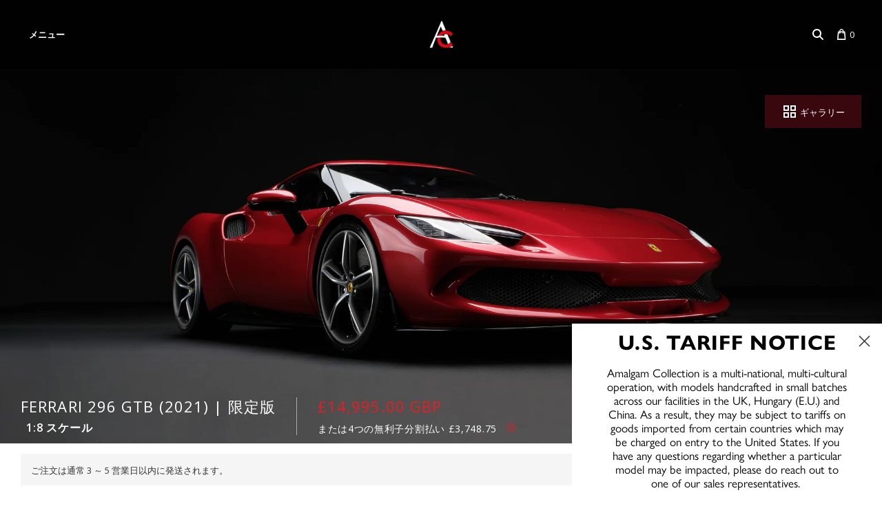

--- FILE ---
content_type: text/css
request_url: https://www.amalgamcollection.com/cdn/shop/t/390/assets/amalgam.scss.css?v=164744533691762688301759928140
body_size: 4555
content:
#shopify-section-header,#shopify-section-footer{background-color:#fff}.main-header-wrapper .header-search-input{display:block;max-width:220px;height:32px;padding:0 10px 0 34px;background:none;border:1px solid transparent;border-radius:3px;line-height:normal;color:#333;border-color:#ddd}.road-and-track-only{display:none}.additional-checkout-button--paypal{display:none!important}.hidden-price{transition:opacity .2s;opacity:0}@media screen and (max-width: 400px){.logo img{width:50vw!important}.mobile-header-tools>span,.mobile-header-tools>a{font-size:25px}}body{animation-name:fadeIn;animation-duration:1s;animation-fill-mode:both}@-webkit-keyframes mmFadeInUp{0%{opacity:0}to{opacity:1}}@keyframes mmFadeInUp{0%{opacity:0}to{opacity:1}}@-webkit-keyframes fadeIn{0%{opacity:0}to{opacity:1}}@keyframes fadeIn{0%{opacity:0}to{opacity:1}}body{font-size:13px;-webkit-font-smoothing:antialiased;-moz-osx-font-smoothing:grayscale}.main-footer .footer-link-list h4{display:none}.main-footer .footer-link-list li{text-transform:uppercase}body.template-collection .page-header{display:none}body.template-collection .main-header,body.template-product .main-header,body.page-bespoke .main-header{margin-bottom:0}body.template-product .breadcrumbs,.header-social-icons{display:none}@media (min-width: 1024px){.header-social-icons{display:block;float:right}.header-social-icons ul{margin:5px 0 0}}@media (min-width: 1024px){.main-header{padding-bottom:0;position:relative}.branding{width:auto;float:left}.header-search-form{float:right}.header-tools{float:right;width:auto;margin:0 40px}.header-tools>*{margin:0 5px}.header-tools a:hover{color:#eb1b21}.navigation{border:0;margin-top:0;margin-left:0;margin-right:0;padding-top:10px;clear:both;width:auto}}.ly-languages-switcher{font-size:12px;background:#fff url(downwards-arrow-key.svg) no-repeat right 10px center;background-size:10px 10px;border:1px solid #ddd;-webkit-appearance:none;-moz-appearance:none;appearance:none;height:32px;padding-left:10px;border-radius:3px;width:150px;text-transform:uppercase}.ly-languages-switcher::-ms-expand{display:none}@media (max-width: 540px){.ly-languages-switcher{height:25px;width:120px;padding-left:5px;font-size:12px!important}}.navigation{font-size:14px;font-family:Helvetica Neue,Helvetica,Arial!important}.navigation li.customer-links{display:none}.navigation.mobile-visible>.vertical-mega-menu{height:auto!important}ul.mm-submenu.simple>li .mm-list-name{padding:10px 15px!important;border:0!important;margin-left:-10px!important;margin-bottom:5px!important}ul.mm-submenu.simple>li .mm-list-name>span{text-align:left!important;font-weight:600}.horizontal-mega-menu ul.mm-submenu.simple>li{padding-left:0!important;padding-right:0!important}ul.mm-submenu.simple>li ul.mm-submenu.link-list li{padding-top:5px!important}body .horizontal-mega-menu ul.mm-submenu,body .horizontal-mega-menu>li>ul.mm-submenu.tabbed>li>ul.mm-submenu li,body .horizontal-mega-menu li.buddha-menu-item:hover ul.mm-submenu.simple li:hover,body .horizontal-mega-menu li.buddha-menu-item.mega-hover ul.mm-submenu.simple li:hover{background-color:transparent!important}.horizontal-mega-menu li.buddha-menu-item>ul.mm-submenu{background-color:#fff!important}.horizontal-mega-menu li.buddha-menu-item>ul.mm-submenu:not(.tree){background:#fff url(/cdn/shop/t/6/assets/mega-menu-header-strip.png?3932533430881311917) repeat-x 0 0!important}.navigation-tier.tier-1>li>a{padding:10px 10px 15px}body.ly55352 .navigation-tier.tier-1>li>a{padding-left:13px;padding-right:13px}body.ly55133 .navigation-tier.tier-1>li>a{padding-left:10px;padding-right:10px}body .horizontal-mega-menu>li>ul.mm-submenu.tree{width:200px!important}body .vertical-mega-menu li.buddha-menu-item ul.mm-submenu.submenu-opened{background-color:#eee!important}body .navigation .horizontal-mega-menu li:first-of-type .mm-submenu a[href$="/collections/all-models"],body .navigation .horizontal-mega-menu li:first-of-type .mm-submenu a[href$="/pages/scale-guide"],body .navigation .horizontal-mega-menu li:first-of-type .mm-submenu a[href$="/collections"]{margin-top:1.75em!important}body .navigation .horizontal-mega-menu .mm-submenu.simple a[href$="/collections/all-models"],body .navigation .horizontal-mega-menu .mm-submenu.simple a[href$="/collections/archive"],body .navigation .horizontal-mega-menu .mm-submenu.simple a[href$="/pages/scale-guide"],body .navigation .horizontal-mega-menu .mm-submenu.simple a[href$="https://www.roadandtrack-amalgam.com/"],body .navigation .horizontal-mega-menu .mm-submenu.simple a[href$="/collections"]{color:#eb1b21!important;text-transform:uppercase!important}body .navigation .horizontal-mega-menu .mm-submenu.tree a[href="https://www.roadandtrack-amalgam.com/"]{color:#eb1b21!important}ul.mm-submenu.simple>li .mm-list-name{padding-left:0!important}.bc-sf-filter-option-block .bc-sf-filter-block-title h3{font-weight:600;text-transform:none}.bc-sf-filter-option-block .bc-sf-filter-block-content ul li input[type=checkbox]+a.selected{color:#eb1b21}#bc-sf-filter-tree-mobile button{background:#eb1b21}@media (min-width: 1024px){.collection-products.collection-empty{transform:translate(-13%)}#bc-sf-filter-products .product-list-item{width:50%}}body.template-search .main-content{width:100%}#bc-sf-filter-load-more{padding-bottom:40px}#bc-sf-filter-load-more .bc-sf-filter-load-more-button{color:#fff;border-color:#eb1b21;background-color:#eb1b21}.bc-sf-filter-option-block-price{display:none}body.currency-GBP .bc-sf-filter-option-block-price{display:block}.bc-sf-filter-option-block-price .bc-sf-filter-option-multiple-list li:first-child{display:none}body.china-site #bc-sf-filter-products .default-products{display:block!important}body.china-site #bc-sf-filter-right{width:100%}.bc-sf-search-suggestion-product-price{display:none}.bc-sf-search-suggestion-wrapper{z-index:99999998}.bc-sf-search-suggestion-wrapper .bc-sf-search-suggestion{z-index:99999999}.bc-sf-search-suggestion-wrapper .bc-sf-search-suggestion .bc-sf-search-suggestion-product-sku,.bc-sf-search-suggestion-wrapper .bc-sf-search-suggestion .bc-sf-search-suggestion-product-vendor{display:none}.home-video-content{max-width:960px}.collection-description{max-width:none;border-bottom:1px solid #eee;margin-bottom:50px;padding-bottom:10px;text-align:left}@media (min-width: 1024px){.collection-description{margin-top:50px;padding-bottom:50px}}.collection-description p{margin-top:0}.collection-description .two-cols{text-align:left;-webkit-column-gap:40px;-moz-column-gap:40px;column-gap:40px}@media (min-width: 1024px){.collection-description .two-cols{-webkit-column-count:2;-moz-column-count:2;column-count:2}}html.js .collection-description .reveal{display:none}.collection-description .toggle{cursor:pointer;text-align:center;padding:10px;margin:auto;display:inline-block;transition:transform .25s;transform:rotate(-45deg)}.collection-description .toggle:after{content:"";display:block;width:30px;height:30px;border-top:1px solid #aaa;border-right:1px solid #aaa;transform:translate(-5px,5px)}.collection-description .toggle.closed{transform:rotate(135deg)}.collection-details h1{line-height:1.3;font-weight:600;letter-spacing:.1em;font-size:calc(20px + 1.5vw)}.collection-details h1:before{content:"The Amalgam Collection";text-transform:uppercase;font-weight:400;font-size:50%;display:block;margin-bottom:.5em;letter-spacing:.2em}@media (min-width: 1024px){.collection-details h1:before{text-shadow:0 0 5px rgba(0,0,0,.5)}}@media (min-width: 1024px){.collection-details h1{margin-top:-1em;text-shadow:0 0 15px rgba(0,0,0,.5)}}.collection-header{width:100vw;margin-left:-50vw;left:50%;min-height:20.3vw}.collection-sharing,.collection-viewing-parameters,body.display-cabinets .product-list-item-price{display:none}body.from-our-archive{background-color:#fff}body.from-our-archive .section-collection{width:100vw;margin-left:-50vw;left:50%;position:relative;color:#000}body.from-our-archive .section-collection .section-collection-inner{padding:0 30px;margin:0 auto;max-width:1320px}body.from-our-archive .section-collection h1,body.from-our-archive .section-collection h2,body.from-our-archive .section-collection h3,body.from-our-archive .section-collection h4,body.from-our-archive .section-collection h5,body.from-our-archive .section-collection h6,body.from-our-archive .section-collection .product-list-item-title a{color:#fff}body.from-our-archive .section-collection .bc-sf-filter-option-block .bc-sf-filter-block-content ul li input[type=checkbox]+a>span:first-child{box-shadow:0 0 0 1px #ffffff80}body.from-our-archive .section-collection .collection-description,body.from-our-archive .section-collection .bc-sf-filter-option-block{border-color:#ffffff4d}body.from-our-archive .section-collection #bc-sf-filter-load-more .bc-sf-filter-load-more-button{border-color:#fff;color:#fff;background-color:transparent}body.from-our-archive .section-collection .bc-sf-filter-option-block .bc-sf-filter-block-title h3>span:before{border-top-color:#fff}.product-list-item .product-list-item-title{font-weight:600}.product-list-item .product-list-item-title .model-scale{color:#eb1b21;margin-left:.5em;text-transform:none;white-space:nowrap}.product-list-item .product-list-item-description{font-size:14px;text-align:left;margin-top:.5em;display:none;max-height:8em;overflow:hidden}body.template-index .product-list-item .product-list-item-description{display:block}.product-list-item .product-list-item-price{margin-top:0}body.template-index .product-list-item .product-list-item-price{display:none}.product-list-item .product-list-item-thumbnail{overflow:hidden}.product-list-item .product-list-item-thumbnail a img{transition:transform .3s}.product-list-item .product-list-item-thumbnail a:hover img{transform:scale(1.1)}.related-products h4{text-align:left;border-bottom:1px solid #eee;padding-bottom:10px}.product-wrap .product-images{margin-top:0;position:relative}.product-wrap .product-images img{max-width:none;width:100%}.shipping_widget-body{padding:1rem!important}.shipping_widget-body>div{display:flex;flex-flow:row-reverse;align-items:baseline}.shipping_widget-body>div .shipping_widget-subtitle-text{margin-right:5px}.product-wrap .product-hero-area{position:relative}.product-wrap .product-hero-area .product-main-image a:hover .gallery-link__main .fa{transform:rotate(360deg)}.product-wrap .product-hero-area .product-main-image a:hover .gallery-link{background-color:#eb1b21}.product-wrap .product-hero-area .gallery-link-wrapper{position:absolute;width:100%}.product-wrap .product-hero-area .gallery-link{text-align:left;position:absolute;top:3vw;right:30px;color:#fff;background-color:#ba162b4d;padding:12px 24px;text-transform:uppercase;overflow:hidden}.product-wrap .product-hero-area .gallery-link .icon--grid,.product-wrap .product-hero-area .gallery-link .icon--3D{fill:#fff;vertical-align:bottom}.product-wrap .product-hero-area .gallery-link .gallery-link__render{margin-top:8px}.product-wrap .product-hero-area .gallery-link .gallery-link__render:hover .fa{transform:rotate(45deg);vertical-align:-7%}.product-wrap .product-hero-area .gallery-link .gallery-link__seperator{display:inline-flex;justify-content:center;align-items:center;width:20px}.product-wrap .product-hero-area .gallery-link .gallery-link__seperator:after{content:"";width:2px;background-color:#fff;position:absolute;top:-100px;bottom:-100px;transform-origin:50% 50%;transform:rotate(10deg)}@media (max-width: 720px){.product-wrap .product-hero-area .gallery-link-wrapper{bottom:0}.product-wrap .product-hero-area .gallery-link{top:unset;bottom:100%;right:50%;transform:translate(50%);background-color:#ba162bb3;padding:6px;width:100%;text-align:center}.product-wrap .product-hero-area .gallery-link .gallery-link__main,.product-wrap .product-hero-area .gallery-link .gallery-link__render{display:inline-block}.product-wrap .product-hero-area .gallery-link .gallery-link__render{margin-top:0}.product-wrap .product-hero-area .gallery-link .gallery-link__seperator{width:40px}}.product-wrap .product-variant-thumbnails{overflow:hidden;margin:10px -.5% 0}@media (max-width: 720px){.product-wrap .product-variant-thumbnails{margin:10px -1% 0}}.product-wrap .product-variant-thumbnails .thumb{float:left;display:block;margin:.5%;padding:5px;text-align:center;text-decoration:none;font-weight:600;color:#333;background-color:#f5f5f5;-webkit-transition:all .2s;transition:all .2s;width:11.5%}@media (max-width: 720px){.product-wrap .product-variant-thumbnails .thumb{width:23%;margin:1%}}@media (max-width: 540px){.product-wrap .product-variant-thumbnails .thumb{width:31.33%}}.product-wrap .product-variant-thumbnails .thumb img{vertical-align:middle}.product-wrap .product-variant-thumbnails .thumb .title{display:block;padding-top:5px}.product-wrap .product-variant-thumbnails .thumb:hover{background-color:#e1e1e1}.product-wrap .product-variant-thumbnails .thumb.selected{color:#fff;background-color:#eb1b21}.product-wrap .product-shipping-information{padding:10px 15px 1px;margin-top:15px;overflow:hidden;background-color:#f5f5f5}.product-wrap .product-shipping-information .shipping-time{float:left;margin-bottom:10px;padding-top:4px;text-align:center}@media (max-width: 540px){.product-wrap .product-shipping-information .shipping-time{float:none}}.product-wrap .product-shipping-information #shipping_sweetecom{float:right;width:auto;padding:0;display:none;margin-bottom:10px}body.currency-GBP .product-wrap .product-shipping-information #shipping_sweetecom{display:block}@media (max-width: 540px){.product-wrap .product-shipping-information #shipping_sweetecom{float:none}}.product-wrap .product-shipping-information #shipping_sweetecom .shipping_widget{border:0;padding:0}.product-wrap .product-shipping-information #shipping_sweetecom .shipping_widget .shipping_widget_title{display:none}.product-wrap .product-shipping-information #shipping_sweetecom .shipping_widget .shipping_subtitle{font-size:13px;margin:0;width:auto;display:inline-block}.product-wrap .product-shipping-information #shipping_sweetecom .shipping_widget .shipping_widget_body{display:inline-block;font-size:16px}.product-wrap .product-shipping-information #shipping_sweetecom .shipping_widget .shipping_widget_body .shipping_widget_img{display:none}.product-wrap .product-shipping-information #shipping_sweetecom .shipping_widget .shipping_widget_body .shipping_text-block{display:inline-block;float:none}.product-wrap .product-shipping-information #shipping_sweetecom .shipping_widget .shipping_widget_body .shipping_price{padding-left:10px}#shipping_sweetecom{display:none}.product-wrap.store .product-hero-area{width:100vw!important;margin:0 0 0 -50vw!important;left:50%;min-height:40vw;position:relative}.product-wrap.store .product-hero-area .product-main-image{overflow:hidden;background-color:#f5f5f5;height:42.5vw}.product-wrap.store .product-hero-area .product-main-image img{position:absolute;top:50%;transform:translateY(-50%) scale(1);left:0;width:100%;animation-name:fadeIn;animation-duration:1s;animation-fill-mode:both}.product-wrap.store .product-hero-area .product-main-image a{display:block}.product-wrap.store .product-hero-area .product-main-image a img{transition:transform .5s}.product-wrap.store .product-hero-area .product-main-image a:hover img{transform:translateY(-50%) scale(1.1)}.product-wrap.store .product-hero-area .product-info-bar{margin-top:20px;text-align:center}@media (min-width: 1024px){.product-wrap.store .product-hero-area .product-info-bar{position:absolute;bottom:10px;left:0;width:100%;text-align:left}}.product-wrap.store .product-hero-area .product-info-bar .product-info-bar-inner{padding:0 30px;max-width:1320px;margin:0 auto}@media (min-width: 1024px){.product-wrap.store .product-hero-area .product-info-bar .product-info-bar-inner .product-title{float:left;border-right:1px solid #aaa;padding-right:30px;margin-right:30px;max-width:500px}}.product-wrap.store .product-hero-area .product-info-bar .product-info-bar-inner .product-title h1{font-weight:400;margin:0 0 .25em;font-size:22px}.product-wrap.store .product-hero-area .product-info-bar .product-info-bar-inner .product-title .model-scale{font-size:16px;color:#333;letter-spacing:.05em}.product-wrap.store .product-hero-area .product-info-bar .product-info-bar-inner .product-title.exclusives{border-right:none}@media (min-width: 1024px){.product-wrap.store .product-hero-area .product-info-bar .product-info-bar-inner .product-price-wrapper{float:left}}.product-wrap.store .product-hero-area .product-info-bar .product-info-bar-inner .product-price-wrapper .product-price{color:#eb1b21;font-size:22px;margin:0 0 .35em;line-height:1.25;letter-spacing:.05em}.product-wrap.store .product-hero-area .product-info-bar .product-info-bar-inner .product-price-wrapper .price-notes{font-size:14px;color:#333;letter-spacing:.05em;text-transform:uppercase}.product-wrap.store .product-hero-area .product-info-bar .product-info-bar-inner .product-form{position:relative}@media (min-width: 1024px){.product-wrap.store .product-hero-area .product-info-bar .product-info-bar-inner .product-form{float:right}}.product-wrap.store .product-hero-area .product-info-bar .product-info-bar-inner .product-form .product-options-wrapper{padding-bottom:2px;overflow:hidden;margin-bottom:20px}@media (min-width: 1024px){.product-wrap.store .product-hero-area .product-info-bar .product-info-bar-inner .product-form .product-options-wrapper{float:left;margin-bottom:0}}.product-wrap.store .product-hero-area .product-info-bar .product-info-bar-inner .product-form .selector-wrapper{display:inline-block;text-align:center}@media (min-width: 1024px){.product-wrap.store .product-hero-area .product-info-bar .product-info-bar-inner .product-form .selector-wrapper{margin-right:3em;text-align:left}}.product-wrap.store .product-hero-area .product-info-bar .product-info-bar-inner .product-form .selector-wrapper label{display:block;color:#333;text-transform:uppercase;font-size:15px;font-weight:600}.product-wrap.store .product-hero-area .product-info-bar .product-info-bar-inner .product-form .selector-wrapper label .fa{color:#eb1b21}.product-wrap.store .product-hero-area .product-info-bar .product-info-bar-inner .product-form .selector-wrapper select{font-size:15px;color:#333}.product-wrap.store .product-hero-area .product-info-bar .product-info-bar-inner .product-form .product-status-badge{width:fit-content;display:flex;flex-flow:row nowrap;align-items:center;color:#fff;padding:6px 10px;text-transform:uppercase;cursor:pointer;border-radius:3px;border:.5px solid white;margin:auto auto 20px;max-width:240px;line-height:1.25}@media (min-width: 1024px){.product-wrap.store .product-hero-area .product-info-bar .product-info-bar-inner .product-form .product-status-badge{position:absolute;top:-30px;right:0}}.product-wrap.store .product-hero-area .product-info-bar .product-info-bar-inner .product-form .product-status-badge .icon--info{margin-left:.5em;fill:#fff;flex-shrink:0}.product-wrap.store .product-hero-area .product-info-bar .product-info-bar-inner .product-form .product-status-badge.store{display:none}.product-wrap.store .product-hero-area .product-info-bar .product-info-bar-inner .product-form .product-status-badge.pre-order{background-color:#06c}.product-wrap.store .product-hero-area .product-info-bar .product-info-bar-inner .product-form .product-status-badge.new-release{background-color:#093}.product-wrap.store .product-hero-area .product-info-bar .product-info-bar-inner .product-form .product-status-badge.in-development{background-color:#e80}.product-wrap.store .product-hero-area .product-info-bar .product-info-bar-inner .product-form .product-status-badge.in-build{background-color:#90c}.product-wrap.store .product-hero-area .product-info-bar .product-info-bar-inner .product-form .product-status-badge.exclusives{background-color:#333}@media (min-width: 1024px){.product-wrap.store .breadcrumbs{display:block;text-align:left;margin-top:1.5em;font-size:12px;color:#777}.product-wrap.store .breadcrumbs a{color:#777}.product-wrap.store .breadcrumbs a:hover{color:#333}.product-wrap.store .breadcrumbs span{color:#eb1b21}.product-wrap.store .breadcrumbs span.divider{color:#777;margin:0 .5em}}.product-wrap.store .product-description-wrapper{position:relative;margin:30px 0 50px}.product-wrap.store .product-description-wrapper h2{font-weight:400}.product-wrap.store .product-description-wrapper .product-tabs .tabs-list{text-transform:uppercase;letter-spacing:.05em;font-size:15px;margin:0;padding:0}@media (min-width: 1024px){.product-wrap.store .product-description-wrapper .product-tabs .tabs-list{float:left;width:200px}}.product-wrap.store .product-description-wrapper .product-tabs .tabs-list .tab{padding-bottom:2px;margin-bottom:10px;cursor:pointer;border-bottom:1px solid transparent}.product-wrap.store .product-description-wrapper .product-tabs .tabs-list .tab:hover{color:#333}.product-wrap.store .product-description-wrapper .product-tabs .tabs-list .tab.selected{color:#eb1b21;border-bottom:1px solid #ccc}@media (min-width: 1024px){.product-wrap.store .product-description-wrapper .product-tabs .product-tab-panels{margin-left:240px}}.product-wrap.archive{background-color:#fff;position:relative;width:100vw!important;margin:0 0 0 -50vw!important;left:50%;padding:20px 0 80px;color:#333}@media (min-width: 1024px){.product-wrap.archive .breadcrumbs{display:block;font-size:12px;color:#333;margin-bottom:50px}.product-wrap.archive .breadcrumbs a{color:#333}.product-wrap.archive .breadcrumbs .divider{color:#333;margin:0 .5em}}.product-wrap.archive .product-wrap-inner{margin:auto;min-width:320px;padding:0 30px;max-width:1320px}.product-wrap.archive .product-description-wrapper{text-align:center}.product-wrap.archive .product-description-wrapper h1{color:#333;font-weight:400;font-size:26px}.product-wrap.archive .product-description-wrapper h1:before{content:"Archive";display:block;color:#ffffffbf}.product-wrap.archive .product-description-wrapper .contact-button{text-transform:uppercase;color:#fff;padding:.5em 2em;background-color:#eb1b21;display:inline-block;font-weight:600}@media (min-width: 1024px){.product-wrap.archive .product-hero-area{width:60%;float:left}.product-wrap.archive .product-description-wrapper{width:35%;float:right}.product-wrap.archive .product-description-wrapper h1{margin-top:0}}body.page-contact .main-content{text-align:center;width:100%}body.page-contact .col img{width:100%;max-width:390px}body.page-contact .col{margin-bottom:2em}body.page-contact p{margin:.5em 0}@media (min-width: 1024px){body.page-contact .two-cols{overflow:hidden}body.page-contact .two-cols .col{float:left;width:50%}body.page-contact .three-cols{overflow:hidden}body.page-contact .three-cols .col{float:left;width:33.33%}body.page-contact .four-cols{overflow:hidden}body.page-contact .four-cols .col{float:left;width:25%}body.page-contact .five-cols{overflow:hidden}body.page-contact .five-cols .col{float:left;width:20%}}.main-content h4{text-transform:none;margin:1em 0;font-weight:600;letter-spacing:0;font-size:15px}.mfp-bg{z-index:10000000;opacity:.8;background:#000}.mfp-wrap{z-index:10000001}body .mfp-close{width:66px;height:66px;line-height:66px;font-size:42px}.mfp-contact-modal{position:relative;background:#fffffff2;padding:30px;width:auto;max-width:500px;margin:20px auto;color:#333;border:1px solid #ddd}.mfp-contact-modal h2{font-weight:400;margin:0 0 .25em}.mfp-contact-modal form .field{margin-bottom:1.5em}.mfp-contact-modal form label{display:block;font-weight:600;margin-top:1em;margin-bottom:.25em}.mfp-content .newsletter-subscription{background-color:#fff;max-width:550px;padding:50px;margin:auto;border:1px solid #ddd}.mfp-content .newsletter-subscription h4{font-size:20px;margin:0 0 1.5em}#contact-form-general select{width:100%;padding:12px 15px}.cmApp_embedFormContainer{display:none!important}.page-header .breadcrumbs,body.page-bespoke .page-header{display:none}body.page-bespoke .main-content{width:100%}.bespoke-gallery{display:flex;justify-content:space-between;flex-wrap:wrap}.bespoke-gallery figure{display:block;margin:0;border-right:1px solid white;border-bottom:1px solid white}.bespoke-gallery figure img{vertical-align:middle;width:100%}@media (min-width: 1024px){.bespoke-gallery figure{width:33.33%}}@media (max-width: 1023px){.bespoke-gallery figure{width:50%}}ul.bespoke-gallery-navigation{list-style-type:none;text-align:center;text-transform:uppercase;margin-bottom:2em;padding:0;font-size:16px}ul.bespoke-gallery-navigation a{color:#777}ul.bespoke-gallery-navigation a.active{color:#eb1b21}ul.bespoke-gallery-navigation li{display:inline-block}ul.bespoke-gallery-navigation li+li{border-left:1px solid #ccc;margin-left:1em;padding-left:1em}.press-gallery{margin-bottom:30px;overflow:hidden;display:flex;flex-flow:row wrap}.press-gallery figure{display:block;margin:0;border-right:1px solid white;border-bottom:1px solid white;position:relative;max-width:50%;flex-basis:50%}.press-gallery figure img{vertical-align:middle;width:100%}.press-gallery figure a{position:absolute;display:block;top:0;left:0;width:100%;height:100%}.press-gallery figure a span{position:absolute;display:block;bottom:0;right:0;background-color:#fff;padding:5px 10px;font-size:12px;text-transform:uppercase}.press-gallery figure a span .fa{font-size:16px;margin-right:5px}.press-gallery figure a:hover{color:#eb1b21}@media (max-width: 1023px){.press-gallery figure{max-width:25%;flex-basis:25%}}@media (max-width: 720px){.press-gallery figure{max-width:50%;flex-basis:50%}}.icon--download{vertical-align:bottom}body.press-releases .main-content{width:100%!important}body.press-releases .blog-posts{display:flex;flex-flow:row wrap;overflow:hidden}body.press-releases .blog-posts .blog-post{display:flex;flex-direction:column;padding-top:0;margin:30px 1.5%;width:30.33%}@media (max-width: 1023px){body.press-releases .blog-posts .blog-post{width:47%}}@media (max-width: 720px){body.press-releases .blog-posts .blog-post{margin:30px 0;width:100%}}body.press-releases .blog-posts .blog-post .post-content{order:1}body.press-releases .blog-posts .blog-post .post-content .post-image{margin:0}body.press-releases .blog-posts .blog-post .post-meta{order:3}body.press-releases .blog-posts .blog-post .post-title{order:2;margin-bottom:15px}body.press-releases .blog-posts .post-content p{display:none}.currency-message{display:none;text-align:center;border:1px solid #36c;border-radius:2px;background-color:#eef;padding:.5em;margin:1em 0;font-size:16px;color:#333}.currency-message .fa{margin-right:.25em;color:#36c}.tooltip{position:absolute;z-index:1070;display:block;line-height:1.42857143;opacity:0;filter:alpha(opacity=0);transition:opacity .4s;pointer-events:none!important}.tooltip.in{opacity:1;filter:alpha(opacity=100)}.tooltip.top{margin-top:-3px;padding:10px 0}.tooltip.right{margin-left:3px;padding:0 10px}.tooltip.bottom{margin-top:3px;padding:10px 0}.tooltip.left{margin-left:-3px;padding:0 10px}.tooltip-inner{max-width:450px;min-width:300px;padding:15px 20px;color:#333;text-align:center;background-color:#fff;border-radius:4px;-webkit-box-shadow:0px 0px 50px 0px rgba(0,0,0,.25);-moz-box-shadow:0px 0px 50px 0px rgba(0,0,0,.25);box-shadow:0 0 50px #00000040}.tooltip-arrow{position:absolute;width:0;height:0;border-color:transparent;border-style:solid}.tooltip.top .tooltip-arrow{bottom:0;left:50%;margin-left:-10px;border-width:10px 10px 0;border-top-color:#fff}.tooltip.top-left .tooltip-arrow{bottom:0;right:10px;margin-bottom:-10px;border-width:10px 10px 0;border-top-color:#fff}.tooltip.top-right .tooltip-arrow{bottom:0;left:10px;margin-bottom:-10px;border-width:10px 10px 0;border-top-color:#fff}.tooltip.right .tooltip-arrow{top:50%;left:0;margin-top:-10px;border-width:10px 10px 10px 0;border-right-color:#fff}.tooltip.left .tooltip-arrow{top:50%;right:0;margin-top:-10px;border-width:10px 0 10px 10px;border-left-color:#fff}.tooltip.bottom .tooltip-arrow{top:0;left:50%;margin-left:-10px;border-width:0 10px 10px;border-bottom-color:#fff}.tooltip.bottom-left .tooltip-arrow{top:0;right:10px;margin-top:-10px;border-width:0 10px 10px;border-bottom-color:#fff}.tooltip.bottom-right .tooltip-arrow{top:0;left:10px;margin-top:-10px;border-width:0 10px 10px;border-bottom-color:#fff}.form-submit-result{color:green;text-align:center;margin-top:1em;font-weight:600}@media (min-width: 768px){.pxs-announcement-bar{font-size:16px}}.cart-pre-order-alert{text-align:left;border:2px solid #eb1b21;background-color:#fff;padding:1em;margin:0 0 1em;font-size:16px;color:#333;width:100%}.cart-pre-order-alert ul{margin:0;list-style-type:square}.cart-pre-order-alert .cart-pre-order-header{color:#eb1b21;text-align:center;margin-top:0}.product-list-item-badge.inventory.archive{background-color:#eb1b21}.product-list-item-badge.inventory.pre-order{background-color:#06c}.product-list-item-badge.inventory.new-release{background-color:#093}.product-list-item-badge.inventory.in-development{background-color:#e80}.product-list-item-badge.inventory.in-build{background-color:#90c}#ot-show-vendorlist-link{display:none}.optanon-alert-box-wrapper a{color:#fff}#optanon-cookie-policy h2{font-size:16px}#optanon-cookie-policy .optanon-cookie-policy-cookies-used{font-weight:700;text-transform:uppercase}#optanon-cookie-policy table p,#optanon-cookie-policy table ul{margin:0}#optanon-cookie-policy table td{height:auto!important;padding-top:.5em!important;padding-bottom:.5em!important}.contact-details-tab{position:fixed;bottom:0;left:20px;background-color:#fff;box-shadow:0 0 10px #00000040;border-radius:3px 3px 0 0;width:245px;z-index:9999999999999}.contact-details-tab h2{background-color:#eb1b21;color:#fff;padding:10px;margin:0;font-size:14px;letter-spacing:0;border-radius:3px 3px 0 0}.contact-details-tab .padding{padding:10px}.contact-details-tab button.toggle{position:absolute;top:0;left:0;border:0;width:100%;text-align:right;padding:5px 10px;background:transparent;-webkit-appearance:none;-moz-appearance:none;appearance:none;color:#fff;outline:none;z-index:2}.contact-details-tab.minimised .padding{display:none}.contact-details-tab.minimised button.toggle .fa{transform:rotate(180deg)}.social-link img{position:relative;top:4px}
/*# sourceMappingURL=/cdn/shop/t/390/assets/amalgam.scss.css.map?v=164744533691762688301759928140 */


--- FILE ---
content_type: text/javascript
request_url: https://www.amalgamcollection.com/cdn/shop/t/390/assets/index.js?v=137919815248445021771720619630
body_size: 56727
content:
!function(t){var e={};function r(n){if(e[n])return e[n].exports;var o=e[n]={i:n,l:!1,exports:{}};return t[n].call(o.exports,o,o.exports,r),o.l=!0,o.exports}r.m=t,r.c=e,r.d=function(t,e,n){r.o(t,e)||Object.defineProperty(t,e,{enumerable:!0,get:n})},r.r=function(t){"undefined"!=typeof Symbol&&Symbol.toStringTag&&Object.defineProperty(t,Symbol.toStringTag,{value:"Module"}),Object.defineProperty(t,"__esModule",{value:!0})},r.t=function(t,e){if(1&e&&(t=r(t)),8&e)return t;if(4&e&&"object"==typeof t&&t&&t.__esModule)return t;var n=Object.create(null);if(r.r(n),Object.defineProperty(n,"default",{enumerable:!0,value:t}),2&e&&"string"!=typeof t)for(var o in t)r.d(n,o,function(e){return t[e]}.bind(null,o));return n},r.n=function(t){var e=t&&t.__esModule?function(){return t.default}:function(){return t};return r.d(e,"a",e),e},r.o=function(t,e){return Object.prototype.hasOwnProperty.call(t,e)},r.p="",r(r.s=105)}([function(t,e){var r;r=function(){return this}();try{r=r||new Function("return this")()}catch(t){"object"==typeof window&&(r=window)}t.exports=r},function(t,e){t.exports={Text:"text",Directive:"directive",Comment:"comment",Script:"script",Style:"style",Tag:"tag",CDATA:"cdata",Doctype:"doctype",isTag:function(t){return"tag"===t.type||"script"===t.type||"style"===t.type}}},function(t,e){t.exports=function(t){return t.webpackPolyfill||(t.deprecate=function(){},t.paths=[],t.children||(t.children=[]),Object.defineProperty(t,"loaded",{enumerable:!0,get:function(){return t.l}}),Object.defineProperty(t,"id",{enumerable:!0,get:function(){return t.i}}),t.webpackPolyfill=1),t}},function(t,e,r){var n=r(17),o=r(19);function i(e,r){return delete t.exports[e],t.exports[e]=r,r}t.exports={Parser:n,Tokenizer:r(18),ElementType:r(1),DomHandler:o,get FeedHandler(){return i("FeedHandler",r(52))},get Stream(){return i("Stream",r(66))},get WritableStream(){return i("WritableStream",r(26))},get ProxyHandler(){return i("ProxyHandler",r(70))},get DomUtils(){return i("DomUtils",r(21))},get CollectingHandler(){return i("CollectingHandler",r(71))},DefaultHandler:o,get RssHandler(){return i("RssHandler",this.FeedHandler)},parseDOM:function(t,e){var r=new o(e);return new n(r,e).end(t),r.dom},parseFeed:function(e,r){var o=new t.exports.FeedHandler(r);return new n(o,r).end(e),o.dom},createDomStream:function(t,e,r){var i=new o(t,e,r);return new n(i,e)},EVENTS:{attribute:2,cdatastart:0,cdataend:0,text:1,processinginstruction:2,comment:1,commentend:0,closetag:1,opentag:2,opentagname:1,error:1,end:0}}},function(t,e,r){var n=r(7),o=r(12),i={tag:!0,script:!0,style:!0};e.isTag=function(t){return t.type&&(t=t.type),i[t]||!1},e.camelCase=function(t){return t.replace(/[_.-](\w|$)/g,(function(t,e){return e.toUpperCase()}))},e.cssCase=function(t){return t.replace(/[A-Z]/g,"-$&").toLowerCase()},e.domEach=function(t,e){for(var r=0,n=t.length;r<n&&!1!==e.call(t,r,t[r]);)++r;return t},e.cloneDom=function(t,e){return n(o(t,e),e).children};var a=/^(?:[^#<]*(<[\w\W]+>)[^>]*$|#([\w\-]*)$)/;e.isHtml=function(t){if("<"===t.charAt(0)&&">"===t.charAt(t.length-1)&&t.length>=3)return!0;var e=a.exec(t);return!(!e||!e[1])}},function(t,e,r){var n=t.exports;[r(79),r(80),r(81),r(82),r(83),r(84)].forEach((function(t){Object.keys(t).forEach((function(e){n[e]=t[e].bind(n)}))}))},function(t,e){t.exports={trueFunc:function(){return!0},falseFunc:function(){return!1}}},function(t,e,r){(function(n){var o=r(3);(e=t.exports=function(t,r){var n=e.evaluate(t,r),o=e.evaluate("<root></root>",r)[0];return o.type="root",e.update(n,o),o}).evaluate=function(t,e){return"string"==typeof t||n.isBuffer(t)?o.parseDOM(t,e):t},e.update=function(t,e){Array.isArray(t)||(t=[t]),e?e.children=t:e=null;for(var r=0;r<t.length;r++){var n=t[r],o=n.parent||n.root,i=o&&o.children;i&&i!==t&&(i.splice(i.indexOf(n),1),n.prev&&(n.prev.next=n.next),n.next&&(n.next.prev=n.prev)),e?(n.prev=t[r-1]||null,n.next=t[r+1]||null):n.prev=n.next=null,e&&"root"===e.type?(n.root=e,n.parent=null):(n.root=null,n.parent=e)}return e}}).call(this,r(11).Buffer)},function(t,e){"function"==typeof Object.create?t.exports=function(t,e){e&&(t.super_=e,t.prototype=Object.create(e.prototype,{constructor:{value:t,enumerable:!1,writable:!0,configurable:!0}}))}:t.exports=function(t,e){if(e){t.super_=e;var r=function(){};r.prototype=e.prototype,t.prototype=new r,t.prototype.constructor=t}}},function(t,e){var r=/^(?:0|[1-9]\d*)$/;function n(t,e){for(var r=-1,n=t?t.length:0;++r<n&&!1!==e(t[r],r,t););return t}var o,i,a=Object.prototype,s=a.hasOwnProperty,c=a.toString,u=a.propertyIsEnumerable,l=(o=Object.keys,i=Object,function(t){return o(i(t))});function f(t,e){var r=m(t)||function(t){return function(t){return function(t){return!!t&&"object"==typeof t}(t)&&y(t)}(t)&&s.call(t,"callee")&&(!u.call(t,"callee")||"[object Arguments]"==c.call(t))}(t)?function(t,e){for(var r=-1,n=Array(t);++r<t;)n[r]=e(r);return n}(t.length,String):[],n=r.length,o=!!n;for(var i in t)!e&&!s.call(t,i)||o&&("length"==i||v(i,n))||r.push(i);return r}var p,h,d=(p=function(t,e){return t&&g(t,e,_)},function(t,e){if(null==t)return t;if(!y(t))return p(t,e);for(var r=t.length,n=h?r:-1,o=Object(t);(h?n--:++n<r)&&!1!==e(o[n],n,o););return t}),g=function(t){return function(e,r,n){for(var o=-1,i=Object(e),a=n(e),s=a.length;s--;){var c=a[t?s:++o];if(!1===r(i[c],c,i))break}return e}}();function b(t){if(r=(e=t)&&e.constructor,n="function"==typeof r&&r.prototype||a,e!==n)return l(t);var e,r,n,o=[];for(var i in Object(t))s.call(t,i)&&"constructor"!=i&&o.push(i);return o}function v(t,e){return!!(e=null==e?9007199254740991:e)&&("number"==typeof t||r.test(t))&&t>-1&&t%1==0&&t<e}var m=Array.isArray;function y(t){return null!=t&&function(t){return"number"==typeof t&&t>-1&&t%1==0&&t<=9007199254740991}(t.length)&&!function(t){var e=function(t){var e=typeof t;return!!t&&("object"==e||"function"==e)}(t)?c.call(t):"";return"[object Function]"==e||"[object GeneratorFunction]"==e}(t)}function _(t){return y(t)?f(t):b(t)}function w(t){return t}t.exports=function(t,e){return(m(t)?n:d)(t,"function"==typeof e?e:w)}},function(t,e,r){var n=r(7),o=r(4).isHtml,i={extend:r(29),bind:r(13),forEach:r(9),defaults:r(30)},a=[r(78),r(94),r(98),r(100),r(102)],s=t.exports=function(t,e,r,a){return this instanceof s?(this.options=i.defaults(a||{},this.options),t?(r&&("string"==typeof r&&(r=n(r,this.options)),this._root=s.call(this,r)),t.cheerio?t:(c(t)&&(t=[t]),Array.isArray(t)?(i.forEach(t,i.bind((function(t,e){this[e]=t}),this)),this.length=t.length,this):"string"==typeof t&&o(t)?s.call(this,n(t,this.options).children):(e?"string"==typeof e?o(e)?(e=n(e,this.options),e=s.call(this,e)):(t=[e,t].join(" "),e=this._root):e.cheerio||(e=s.call(this,e)):e=this._root,e?e.find(t):this))):this):new s(t,e,r,a)};i.extend(s,r(14)),s.prototype.cheerio="[cheerio object]",s.prototype.options={withDomLvl1:!0,normalizeWhitespace:!1,xmlMode:!1,decodeEntities:!0},s.prototype.length=0,s.prototype.splice=Array.prototype.splice,s.prototype._make=function(t,e){var r=new this.constructor(t,e,this._root,this.options);return r.prevObject=this,r},s.prototype.toArray=function(){return this.get()},a.forEach((function(t){i.extend(s.prototype,t)}));var c=function(t){return t.name||"text"===t.type||"comment"===t.type}},function(t,e,r){"use strict";(function(t){
/*!
 * The buffer module from node.js, for the browser.
 *
 * @author   Feross Aboukhadijeh <http://feross.org>
 * @license  MIT
 */
var n=r(42),o=r(43),i=r(44);function a(){return c.TYPED_ARRAY_SUPPORT?2147483647:1073741823}function s(t,e){if(a()<e)throw new RangeError("Invalid typed array length");return c.TYPED_ARRAY_SUPPORT?(t=new Uint8Array(e)).__proto__=c.prototype:(null===t&&(t=new c(e)),t.length=e),t}function c(t,e,r){if(!(c.TYPED_ARRAY_SUPPORT||this instanceof c))return new c(t,e,r);if("number"==typeof t){if("string"==typeof e)throw new Error("If encoding is specified then the first argument must be a string");return f(this,t)}return u(this,t,e,r)}function u(t,e,r,n){if("number"==typeof e)throw new TypeError('"value" argument must not be a number');return"undefined"!=typeof ArrayBuffer&&e instanceof ArrayBuffer?function(t,e,r,n){if(e.byteLength,r<0||e.byteLength<r)throw new RangeError("'offset' is out of bounds");if(e.byteLength<r+(n||0))throw new RangeError("'length' is out of bounds");e=void 0===r&&void 0===n?new Uint8Array(e):void 0===n?new Uint8Array(e,r):new Uint8Array(e,r,n);c.TYPED_ARRAY_SUPPORT?(t=e).__proto__=c.prototype:t=p(t,e);return t}(t,e,r,n):"string"==typeof e?function(t,e,r){"string"==typeof r&&""!==r||(r="utf8");if(!c.isEncoding(r))throw new TypeError('"encoding" must be a valid string encoding');var n=0|d(e,r),o=(t=s(t,n)).write(e,r);o!==n&&(t=t.slice(0,o));return t}(t,e,r):function(t,e){if(c.isBuffer(e)){var r=0|h(e.length);return 0===(t=s(t,r)).length||e.copy(t,0,0,r),t}if(e){if("undefined"!=typeof ArrayBuffer&&e.buffer instanceof ArrayBuffer||"length"in e)return"number"!=typeof e.length||(n=e.length)!=n?s(t,0):p(t,e);if("Buffer"===e.type&&i(e.data))return p(t,e.data)}var n;throw new TypeError("First argument must be a string, Buffer, ArrayBuffer, Array, or array-like object.")}(t,e)}function l(t){if("number"!=typeof t)throw new TypeError('"size" argument must be a number');if(t<0)throw new RangeError('"size" argument must not be negative')}function f(t,e){if(l(e),t=s(t,e<0?0:0|h(e)),!c.TYPED_ARRAY_SUPPORT)for(var r=0;r<e;++r)t[r]=0;return t}function p(t,e){var r=e.length<0?0:0|h(e.length);t=s(t,r);for(var n=0;n<r;n+=1)t[n]=255&e[n];return t}function h(t){if(t>=a())throw new RangeError("Attempt to allocate Buffer larger than maximum size: 0x"+a().toString(16)+" bytes");return 0|t}function d(t,e){if(c.isBuffer(t))return t.length;if("undefined"!=typeof ArrayBuffer&&"function"==typeof ArrayBuffer.isView&&(ArrayBuffer.isView(t)||t instanceof ArrayBuffer))return t.byteLength;"string"!=typeof t&&(t=""+t);var r=t.length;if(0===r)return 0;for(var n=!1;;)switch(e){case"ascii":case"latin1":case"binary":return r;case"utf8":case"utf-8":case void 0:return I(t).length;case"ucs2":case"ucs-2":case"utf16le":case"utf-16le":return 2*r;case"hex":return r>>>1;case"base64":return V(t).length;default:if(n)return I(t).length;e=(""+e).toLowerCase(),n=!0}}function g(t,e,r){var n=!1;if((void 0===e||e<0)&&(e=0),e>this.length)return"";if((void 0===r||r>this.length)&&(r=this.length),r<=0)return"";if((r>>>=0)<=(e>>>=0))return"";for(t||(t="utf8");;)switch(t){case"hex":return T(this,e,r);case"utf8":case"utf-8":return q(this,e,r);case"ascii":return j(this,e,r);case"latin1":case"binary":return k(this,e,r);case"base64":return E(this,e,r);case"ucs2":case"ucs-2":case"utf16le":case"utf-16le":return L(this,e,r);default:if(n)throw new TypeError("Unknown encoding: "+t);t=(t+"").toLowerCase(),n=!0}}function b(t,e,r){var n=t[e];t[e]=t[r],t[r]=n}function v(t,e,r,n,o){if(0===t.length)return-1;if("string"==typeof r?(n=r,r=0):r>2147483647?r=2147483647:r<-2147483648&&(r=-2147483648),r=+r,isNaN(r)&&(r=o?0:t.length-1),r<0&&(r=t.length+r),r>=t.length){if(o)return-1;r=t.length-1}else if(r<0){if(!o)return-1;r=0}if("string"==typeof e&&(e=c.from(e,n)),c.isBuffer(e))return 0===e.length?-1:m(t,e,r,n,o);if("number"==typeof e)return e&=255,c.TYPED_ARRAY_SUPPORT&&"function"==typeof Uint8Array.prototype.indexOf?o?Uint8Array.prototype.indexOf.call(t,e,r):Uint8Array.prototype.lastIndexOf.call(t,e,r):m(t,[e],r,n,o);throw new TypeError("val must be string, number or Buffer")}function m(t,e,r,n,o){var i,a=1,s=t.length,c=e.length;if(void 0!==n&&("ucs2"===(n=String(n).toLowerCase())||"ucs-2"===n||"utf16le"===n||"utf-16le"===n)){if(t.length<2||e.length<2)return-1;a=2,s/=2,c/=2,r/=2}function u(t,e){return 1===a?t[e]:t.readUInt16BE(e*a)}if(o){var l=-1;for(i=r;i<s;i++)if(u(t,i)===u(e,-1===l?0:i-l)){if(-1===l&&(l=i),i-l+1===c)return l*a}else-1!==l&&(i-=i-l),l=-1}else for(r+c>s&&(r=s-c),i=r;i>=0;i--){for(var f=!0,p=0;p<c;p++)if(u(t,i+p)!==u(e,p)){f=!1;break}if(f)return i}return-1}function y(t,e,r,n){r=Number(r)||0;var o=t.length-r;n?(n=Number(n))>o&&(n=o):n=o;var i=e.length;if(i%2!=0)throw new TypeError("Invalid hex string");n>i/2&&(n=i/2);for(var a=0;a<n;++a){var s=parseInt(e.substr(2*a,2),16);if(isNaN(s))return a;t[r+a]=s}return a}function _(t,e,r,n){return H(I(e,t.length-r),t,r,n)}function w(t,e,r,n){return H(function(t){for(var e=[],r=0;r<t.length;++r)e.push(255&t.charCodeAt(r));return e}(e),t,r,n)}function x(t,e,r,n){return w(t,e,r,n)}function A(t,e,r,n){return H(V(e),t,r,n)}function S(t,e,r,n){return H(function(t,e){for(var r,n,o,i=[],a=0;a<t.length&&!((e-=2)<0);++a)r=t.charCodeAt(a),n=r>>8,o=r%256,i.push(o),i.push(n);return i}(e,t.length-r),t,r,n)}function E(t,e,r){return 0===e&&r===t.length?n.fromByteArray(t):n.fromByteArray(t.slice(e,r))}function q(t,e,r){r=Math.min(t.length,r);for(var n=[],o=e;o<r;){var i,a,s,c,u=t[o],l=null,f=u>239?4:u>223?3:u>191?2:1;if(o+f<=r)switch(f){case 1:u<128&&(l=u);break;case 2:128==(192&(i=t[o+1]))&&(c=(31&u)<<6|63&i)>127&&(l=c);break;case 3:i=t[o+1],a=t[o+2],128==(192&i)&&128==(192&a)&&(c=(15&u)<<12|(63&i)<<6|63&a)>2047&&(c<55296||c>57343)&&(l=c);break;case 4:i=t[o+1],a=t[o+2],s=t[o+3],128==(192&i)&&128==(192&a)&&128==(192&s)&&(c=(15&u)<<18|(63&i)<<12|(63&a)<<6|63&s)>65535&&c<1114112&&(l=c)}null===l?(l=65533,f=1):l>65535&&(l-=65536,n.push(l>>>10&1023|55296),l=56320|1023&l),n.push(l),o+=f}return function(t){var e=t.length;if(e<=4096)return String.fromCharCode.apply(String,t);var r="",n=0;for(;n<e;)r+=String.fromCharCode.apply(String,t.slice(n,n+=4096));return r}(n)}e.Buffer=c,e.SlowBuffer=function(t){+t!=t&&(t=0);return c.alloc(+t)},e.INSPECT_MAX_BYTES=50,c.TYPED_ARRAY_SUPPORT=void 0!==t.TYPED_ARRAY_SUPPORT?t.TYPED_ARRAY_SUPPORT:function(){try{var t=new Uint8Array(1);return t.__proto__={__proto__:Uint8Array.prototype,foo:function(){return 42}},42===t.foo()&&"function"==typeof t.subarray&&0===t.subarray(1,1).byteLength}catch(t){return!1}}(),e.kMaxLength=a(),c.poolSize=8192,c._augment=function(t){return t.__proto__=c.prototype,t},c.from=function(t,e,r){return u(null,t,e,r)},c.TYPED_ARRAY_SUPPORT&&(c.prototype.__proto__=Uint8Array.prototype,c.__proto__=Uint8Array,"undefined"!=typeof Symbol&&Symbol.species&&c[Symbol.species]===c&&Object.defineProperty(c,Symbol.species,{value:null,configurable:!0})),c.alloc=function(t,e,r){return function(t,e,r,n){return l(e),e<=0?s(t,e):void 0!==r?"string"==typeof n?s(t,e).fill(r,n):s(t,e).fill(r):s(t,e)}(null,t,e,r)},c.allocUnsafe=function(t){return f(null,t)},c.allocUnsafeSlow=function(t){return f(null,t)},c.isBuffer=function(t){return!(null==t||!t._isBuffer)},c.compare=function(t,e){if(!c.isBuffer(t)||!c.isBuffer(e))throw new TypeError("Arguments must be Buffers");if(t===e)return 0;for(var r=t.length,n=e.length,o=0,i=Math.min(r,n);o<i;++o)if(t[o]!==e[o]){r=t[o],n=e[o];break}return r<n?-1:n<r?1:0},c.isEncoding=function(t){switch(String(t).toLowerCase()){case"hex":case"utf8":case"utf-8":case"ascii":case"latin1":case"binary":case"base64":case"ucs2":case"ucs-2":case"utf16le":case"utf-16le":return!0;default:return!1}},c.concat=function(t,e){if(!i(t))throw new TypeError('"list" argument must be an Array of Buffers');if(0===t.length)return c.alloc(0);var r;if(void 0===e)for(e=0,r=0;r<t.length;++r)e+=t[r].length;var n=c.allocUnsafe(e),o=0;for(r=0;r<t.length;++r){var a=t[r];if(!c.isBuffer(a))throw new TypeError('"list" argument must be an Array of Buffers');a.copy(n,o),o+=a.length}return n},c.byteLength=d,c.prototype._isBuffer=!0,c.prototype.swap16=function(){var t=this.length;if(t%2!=0)throw new RangeError("Buffer size must be a multiple of 16-bits");for(var e=0;e<t;e+=2)b(this,e,e+1);return this},c.prototype.swap32=function(){var t=this.length;if(t%4!=0)throw new RangeError("Buffer size must be a multiple of 32-bits");for(var e=0;e<t;e+=4)b(this,e,e+3),b(this,e+1,e+2);return this},c.prototype.swap64=function(){var t=this.length;if(t%8!=0)throw new RangeError("Buffer size must be a multiple of 64-bits");for(var e=0;e<t;e+=8)b(this,e,e+7),b(this,e+1,e+6),b(this,e+2,e+5),b(this,e+3,e+4);return this},c.prototype.toString=function(){var t=0|this.length;return 0===t?"":0===arguments.length?q(this,0,t):g.apply(this,arguments)},c.prototype.equals=function(t){if(!c.isBuffer(t))throw new TypeError("Argument must be a Buffer");return this===t||0===c.compare(this,t)},c.prototype.inspect=function(){var t="",r=e.INSPECT_MAX_BYTES;return this.length>0&&(t=this.toString("hex",0,r).match(/.{2}/g).join(" "),this.length>r&&(t+=" ... ")),"<Buffer "+t+">"},c.prototype.compare=function(t,e,r,n,o){if(!c.isBuffer(t))throw new TypeError("Argument must be a Buffer");if(void 0===e&&(e=0),void 0===r&&(r=t?t.length:0),void 0===n&&(n=0),void 0===o&&(o=this.length),e<0||r>t.length||n<0||o>this.length)throw new RangeError("out of range index");if(n>=o&&e>=r)return 0;if(n>=o)return-1;if(e>=r)return 1;if(this===t)return 0;for(var i=(o>>>=0)-(n>>>=0),a=(r>>>=0)-(e>>>=0),s=Math.min(i,a),u=this.slice(n,o),l=t.slice(e,r),f=0;f<s;++f)if(u[f]!==l[f]){i=u[f],a=l[f];break}return i<a?-1:a<i?1:0},c.prototype.includes=function(t,e,r){return-1!==this.indexOf(t,e,r)},c.prototype.indexOf=function(t,e,r){return v(this,t,e,r,!0)},c.prototype.lastIndexOf=function(t,e,r){return v(this,t,e,r,!1)},c.prototype.write=function(t,e,r,n){if(void 0===e)n="utf8",r=this.length,e=0;else if(void 0===r&&"string"==typeof e)n=e,r=this.length,e=0;else{if(!isFinite(e))throw new Error("Buffer.write(string, encoding, offset[, length]) is no longer supported");e|=0,isFinite(r)?(r|=0,void 0===n&&(n="utf8")):(n=r,r=void 0)}var o=this.length-e;if((void 0===r||r>o)&&(r=o),t.length>0&&(r<0||e<0)||e>this.length)throw new RangeError("Attempt to write outside buffer bounds");n||(n="utf8");for(var i=!1;;)switch(n){case"hex":return y(this,t,e,r);case"utf8":case"utf-8":return _(this,t,e,r);case"ascii":return w(this,t,e,r);case"latin1":case"binary":return x(this,t,e,r);case"base64":return A(this,t,e,r);case"ucs2":case"ucs-2":case"utf16le":case"utf-16le":return S(this,t,e,r);default:if(i)throw new TypeError("Unknown encoding: "+n);n=(""+n).toLowerCase(),i=!0}},c.prototype.toJSON=function(){return{type:"Buffer",data:Array.prototype.slice.call(this._arr||this,0)}};function j(t,e,r){var n="";r=Math.min(t.length,r);for(var o=e;o<r;++o)n+=String.fromCharCode(127&t[o]);return n}function k(t,e,r){var n="";r=Math.min(t.length,r);for(var o=e;o<r;++o)n+=String.fromCharCode(t[o]);return n}function T(t,e,r){var n=t.length;(!e||e<0)&&(e=0),(!r||r<0||r>n)&&(r=n);for(var o="",i=e;i<r;++i)o+=P(t[i]);return o}function L(t,e,r){for(var n=t.slice(e,r),o="",i=0;i<n.length;i+=2)o+=String.fromCharCode(n[i]+256*n[i+1]);return o}function O(t,e,r){if(t%1!=0||t<0)throw new RangeError("offset is not uint");if(t+e>r)throw new RangeError("Trying to access beyond buffer length")}function D(t,e,r,n,o,i){if(!c.isBuffer(t))throw new TypeError('"buffer" argument must be a Buffer instance');if(e>o||e<i)throw new RangeError('"value" argument is out of bounds');if(r+n>t.length)throw new RangeError("Index out of range")}function C(t,e,r,n){e<0&&(e=65535+e+1);for(var o=0,i=Math.min(t.length-r,2);o<i;++o)t[r+o]=(e&255<<8*(n?o:1-o))>>>8*(n?o:1-o)}function N(t,e,r,n){e<0&&(e=4294967295+e+1);for(var o=0,i=Math.min(t.length-r,4);o<i;++o)t[r+o]=e>>>8*(n?o:3-o)&255}function R(t,e,r,n,o,i){if(r+n>t.length)throw new RangeError("Index out of range");if(r<0)throw new RangeError("Index out of range")}function B(t,e,r,n,i){return i||R(t,0,r,4),o.write(t,e,r,n,23,4),r+4}function U(t,e,r,n,i){return i||R(t,0,r,8),o.write(t,e,r,n,52,8),r+8}c.prototype.slice=function(t,e){var r,n=this.length;if((t=~~t)<0?(t+=n)<0&&(t=0):t>n&&(t=n),(e=void 0===e?n:~~e)<0?(e+=n)<0&&(e=0):e>n&&(e=n),e<t&&(e=t),c.TYPED_ARRAY_SUPPORT)(r=this.subarray(t,e)).__proto__=c.prototype;else{var o=e-t;r=new c(o,void 0);for(var i=0;i<o;++i)r[i]=this[i+t]}return r},c.prototype.readUIntLE=function(t,e,r){t|=0,e|=0,r||O(t,e,this.length);for(var n=this[t],o=1,i=0;++i<e&&(o*=256);)n+=this[t+i]*o;return n},c.prototype.readUIntBE=function(t,e,r){t|=0,e|=0,r||O(t,e,this.length);for(var n=this[t+--e],o=1;e>0&&(o*=256);)n+=this[t+--e]*o;return n},c.prototype.readUInt8=function(t,e){return e||O(t,1,this.length),this[t]},c.prototype.readUInt16LE=function(t,e){return e||O(t,2,this.length),this[t]|this[t+1]<<8},c.prototype.readUInt16BE=function(t,e){return e||O(t,2,this.length),this[t]<<8|this[t+1]},c.prototype.readUInt32LE=function(t,e){return e||O(t,4,this.length),(this[t]|this[t+1]<<8|this[t+2]<<16)+16777216*this[t+3]},c.prototype.readUInt32BE=function(t,e){return e||O(t,4,this.length),16777216*this[t]+(this[t+1]<<16|this[t+2]<<8|this[t+3])},c.prototype.readIntLE=function(t,e,r){t|=0,e|=0,r||O(t,e,this.length);for(var n=this[t],o=1,i=0;++i<e&&(o*=256);)n+=this[t+i]*o;return n>=(o*=128)&&(n-=Math.pow(2,8*e)),n},c.prototype.readIntBE=function(t,e,r){t|=0,e|=0,r||O(t,e,this.length);for(var n=e,o=1,i=this[t+--n];n>0&&(o*=256);)i+=this[t+--n]*o;return i>=(o*=128)&&(i-=Math.pow(2,8*e)),i},c.prototype.readInt8=function(t,e){return e||O(t,1,this.length),128&this[t]?-1*(255-this[t]+1):this[t]},c.prototype.readInt16LE=function(t,e){e||O(t,2,this.length);var r=this[t]|this[t+1]<<8;return 32768&r?4294901760|r:r},c.prototype.readInt16BE=function(t,e){e||O(t,2,this.length);var r=this[t+1]|this[t]<<8;return 32768&r?4294901760|r:r},c.prototype.readInt32LE=function(t,e){return e||O(t,4,this.length),this[t]|this[t+1]<<8|this[t+2]<<16|this[t+3]<<24},c.prototype.readInt32BE=function(t,e){return e||O(t,4,this.length),this[t]<<24|this[t+1]<<16|this[t+2]<<8|this[t+3]},c.prototype.readFloatLE=function(t,e){return e||O(t,4,this.length),o.read(this,t,!0,23,4)},c.prototype.readFloatBE=function(t,e){return e||O(t,4,this.length),o.read(this,t,!1,23,4)},c.prototype.readDoubleLE=function(t,e){return e||O(t,8,this.length),o.read(this,t,!0,52,8)},c.prototype.readDoubleBE=function(t,e){return e||O(t,8,this.length),o.read(this,t,!1,52,8)},c.prototype.writeUIntLE=function(t,e,r,n){(t=+t,e|=0,r|=0,n)||D(this,t,e,r,Math.pow(2,8*r)-1,0);var o=1,i=0;for(this[e]=255&t;++i<r&&(o*=256);)this[e+i]=t/o&255;return e+r},c.prototype.writeUIntBE=function(t,e,r,n){(t=+t,e|=0,r|=0,n)||D(this,t,e,r,Math.pow(2,8*r)-1,0);var o=r-1,i=1;for(this[e+o]=255&t;--o>=0&&(i*=256);)this[e+o]=t/i&255;return e+r},c.prototype.writeUInt8=function(t,e,r){return t=+t,e|=0,r||D(this,t,e,1,255,0),c.TYPED_ARRAY_SUPPORT||(t=Math.floor(t)),this[e]=255&t,e+1},c.prototype.writeUInt16LE=function(t,e,r){return t=+t,e|=0,r||D(this,t,e,2,65535,0),c.TYPED_ARRAY_SUPPORT?(this[e]=255&t,this[e+1]=t>>>8):C(this,t,e,!0),e+2},c.prototype.writeUInt16BE=function(t,e,r){return t=+t,e|=0,r||D(this,t,e,2,65535,0),c.TYPED_ARRAY_SUPPORT?(this[e]=t>>>8,this[e+1]=255&t):C(this,t,e,!1),e+2},c.prototype.writeUInt32LE=function(t,e,r){return t=+t,e|=0,r||D(this,t,e,4,4294967295,0),c.TYPED_ARRAY_SUPPORT?(this[e+3]=t>>>24,this[e+2]=t>>>16,this[e+1]=t>>>8,this[e]=255&t):N(this,t,e,!0),e+4},c.prototype.writeUInt32BE=function(t,e,r){return t=+t,e|=0,r||D(this,t,e,4,4294967295,0),c.TYPED_ARRAY_SUPPORT?(this[e]=t>>>24,this[e+1]=t>>>16,this[e+2]=t>>>8,this[e+3]=255&t):N(this,t,e,!1),e+4},c.prototype.writeIntLE=function(t,e,r,n){if(t=+t,e|=0,!n){var o=Math.pow(2,8*r-1);D(this,t,e,r,o-1,-o)}var i=0,a=1,s=0;for(this[e]=255&t;++i<r&&(a*=256);)t<0&&0===s&&0!==this[e+i-1]&&(s=1),this[e+i]=(t/a>>0)-s&255;return e+r},c.prototype.writeIntBE=function(t,e,r,n){if(t=+t,e|=0,!n){var o=Math.pow(2,8*r-1);D(this,t,e,r,o-1,-o)}var i=r-1,a=1,s=0;for(this[e+i]=255&t;--i>=0&&(a*=256);)t<0&&0===s&&0!==this[e+i+1]&&(s=1),this[e+i]=(t/a>>0)-s&255;return e+r},c.prototype.writeInt8=function(t,e,r){return t=+t,e|=0,r||D(this,t,e,1,127,-128),c.TYPED_ARRAY_SUPPORT||(t=Math.floor(t)),t<0&&(t=255+t+1),this[e]=255&t,e+1},c.prototype.writeInt16LE=function(t,e,r){return t=+t,e|=0,r||D(this,t,e,2,32767,-32768),c.TYPED_ARRAY_SUPPORT?(this[e]=255&t,this[e+1]=t>>>8):C(this,t,e,!0),e+2},c.prototype.writeInt16BE=function(t,e,r){return t=+t,e|=0,r||D(this,t,e,2,32767,-32768),c.TYPED_ARRAY_SUPPORT?(this[e]=t>>>8,this[e+1]=255&t):C(this,t,e,!1),e+2},c.prototype.writeInt32LE=function(t,e,r){return t=+t,e|=0,r||D(this,t,e,4,2147483647,-2147483648),c.TYPED_ARRAY_SUPPORT?(this[e]=255&t,this[e+1]=t>>>8,this[e+2]=t>>>16,this[e+3]=t>>>24):N(this,t,e,!0),e+4},c.prototype.writeInt32BE=function(t,e,r){return t=+t,e|=0,r||D(this,t,e,4,2147483647,-2147483648),t<0&&(t=4294967295+t+1),c.TYPED_ARRAY_SUPPORT?(this[e]=t>>>24,this[e+1]=t>>>16,this[e+2]=t>>>8,this[e+3]=255&t):N(this,t,e,!1),e+4},c.prototype.writeFloatLE=function(t,e,r){return B(this,t,e,!0,r)},c.prototype.writeFloatBE=function(t,e,r){return B(this,t,e,!1,r)},c.prototype.writeDoubleLE=function(t,e,r){return U(this,t,e,!0,r)},c.prototype.writeDoubleBE=function(t,e,r){return U(this,t,e,!1,r)},c.prototype.copy=function(t,e,r,n){if(r||(r=0),n||0===n||(n=this.length),e>=t.length&&(e=t.length),e||(e=0),n>0&&n<r&&(n=r),n===r)return 0;if(0===t.length||0===this.length)return 0;if(e<0)throw new RangeError("targetStart out of bounds");if(r<0||r>=this.length)throw new RangeError("sourceStart out of bounds");if(n<0)throw new RangeError("sourceEnd out of bounds");n>this.length&&(n=this.length),t.length-e<n-r&&(n=t.length-e+r);var o,i=n-r;if(this===t&&r<e&&e<n)for(o=i-1;o>=0;--o)t[o+e]=this[o+r];else if(i<1e3||!c.TYPED_ARRAY_SUPPORT)for(o=0;o<i;++o)t[o+e]=this[o+r];else Uint8Array.prototype.set.call(t,this.subarray(r,r+i),e);return i},c.prototype.fill=function(t,e,r,n){if("string"==typeof t){if("string"==typeof e?(n=e,e=0,r=this.length):"string"==typeof r&&(n=r,r=this.length),1===t.length){var o=t.charCodeAt(0);o<256&&(t=o)}if(void 0!==n&&"string"!=typeof n)throw new TypeError("encoding must be a string");if("string"==typeof n&&!c.isEncoding(n))throw new TypeError("Unknown encoding: "+n)}else"number"==typeof t&&(t&=255);if(e<0||this.length<e||this.length<r)throw new RangeError("Out of range index");if(r<=e)return this;var i;if(e>>>=0,r=void 0===r?this.length:r>>>0,t||(t=0),"number"==typeof t)for(i=e;i<r;++i)this[i]=t;else{var a=c.isBuffer(t)?t:I(new c(t,n).toString()),s=a.length;for(i=0;i<r-e;++i)this[i+e]=a[i%s]}return this};var M=/[^+\/0-9A-Za-z-_]/g;function P(t){return t<16?"0"+t.toString(16):t.toString(16)}function I(t,e){var r;e=e||1/0;for(var n=t.length,o=null,i=[],a=0;a<n;++a){if((r=t.charCodeAt(a))>55295&&r<57344){if(!o){if(r>56319){(e-=3)>-1&&i.push(239,191,189);continue}if(a+1===n){(e-=3)>-1&&i.push(239,191,189);continue}o=r;continue}if(r<56320){(e-=3)>-1&&i.push(239,191,189),o=r;continue}r=65536+(o-55296<<10|r-56320)}else o&&(e-=3)>-1&&i.push(239,191,189);if(o=null,r<128){if((e-=1)<0)break;i.push(r)}else if(r<2048){if((e-=2)<0)break;i.push(r>>6|192,63&r|128)}else if(r<65536){if((e-=3)<0)break;i.push(r>>12|224,r>>6&63|128,63&r|128)}else{if(!(r<1114112))throw new Error("Invalid code point");if((e-=4)<0)break;i.push(r>>18|240,r>>12&63|128,r>>6&63|128,63&r|128)}}return i}function V(t){return n.toByteArray(function(t){if((t=function(t){return t.trim?t.trim():t.replace(/^\s+|\s+$/g,"")}(t).replace(M,"")).length<2)return"";for(;t.length%4!=0;)t+="=";return t}(t))}function H(t,e,r,n){for(var o=0;o<n&&!(o+r>=e.length||o>=t.length);++o)e[o+r]=t[o];return o}}).call(this,r(0))},function(t,e,r){var n=r(1),o=r(72),i={__proto__:null,style:!0,script:!0,xmp:!0,iframe:!0,noembed:!0,noframes:!0,plaintext:!0,noscript:!0};var a={__proto__:null,area:!0,base:!0,basefont:!0,br:!0,col:!0,command:!0,embed:!0,frame:!0,hr:!0,img:!0,input:!0,isindex:!0,keygen:!0,link:!0,meta:!0,param:!0,source:!0,track:!0,wbr:!0},s=t.exports=function(t,e){Array.isArray(t)||t.cheerio||(t=[t]),e=e||{};for(var r="",o=0;o<t.length;o++){var i=t[o];"root"===i.type?r+=s(i.children,e):n.isTag(i)?r+=c(i,e):i.type===n.Directive?r+=u(i):i.type===n.Comment?r+=p(i):i.type===n.CDATA?r+=f(i):r+=l(i,e)}return r};function c(t,e){"svg"===t.name&&(e={decodeEntities:e.decodeEntities,xmlMode:!0});var r="<"+t.name,n=function(t,e){if(t){var r,n="";for(var i in t)n&&(n+=" "),n+=i,(null!==(r=t[i])&&""!==r||e.xmlMode)&&(n+='="'+(e.decodeEntities?o.encodeXML(r):r)+'"');return n}}(t.attribs,e);return n&&(r+=" "+n),!e.xmlMode||t.children&&0!==t.children.length?(r+=">",t.children&&(r+=s(t.children,e)),a[t.name]&&!e.xmlMode||(r+="</"+t.name+">")):r+="/>",r}function u(t){return"<"+t.data+">"}function l(t,e){var r=t.data||"";return!e.decodeEntities||t.parent&&t.parent.name in i||(r=o.encodeXML(r)),r}function f(t){return"<![CDATA["+t.children[0].data+"]]>"}function p(t){return"\x3c!--"+t.data+"--\x3e"}},function(t,e,r){(function(e){var r=[["ary",128],["bind",1],["bindKey",2],["curry",8],["curryRight",16],["flip",512],["partial",32],["partialRight",64],["rearg",256]],n=/^\s+|\s+$/g,o=/\{(?:\n\/\* \[wrapped with .+\] \*\/)?\n?/,i=/\{\n\/\* \[wrapped with (.+)\] \*/,a=/,? & /,s=/^[-+]0x[0-9a-f]+$/i,c=/^0b[01]+$/i,u=/^\[object .+?Constructor\]$/,l=/^0o[0-7]+$/i,f=/^(?:0|[1-9]\d*)$/,p=parseInt,h="object"==typeof e&&e&&e.Object===Object&&e,d="object"==typeof self&&self&&self.Object===Object&&self,g=h||d||Function("return this")();function b(t,e,r){switch(r.length){case 0:return t.call(e);case 1:return t.call(e,r[0]);case 2:return t.call(e,r[0],r[1]);case 3:return t.call(e,r[0],r[1],r[2])}return t.apply(e,r)}function v(t,e){return!!(t?t.length:0)&&function(t,e,r){if(e!=e)return function(t,e,r,n){var o=t.length,i=r+(n?1:-1);for(;n?i--:++i<o;)if(e(t[i],i,t))return i;return-1}(t,m,r);var n=r-1,o=t.length;for(;++n<o;)if(t[n]===e)return n;return-1}(t,e,0)>-1}function m(t){return t!=t}function y(t,e){for(var r=t.length,n=0;r--;)t[r]===e&&n++;return n}function _(t,e){for(var r=-1,n=t.length,o=0,i=[];++r<n;){var a=t[r];a!==e&&"__lodash_placeholder__"!==a||(t[r]="__lodash_placeholder__",i[o++]=r)}return i}var w,x,A,S=Function.prototype,E=Object.prototype,q=g["__core-js_shared__"],j=(w=/[^.]+$/.exec(q&&q.keys&&q.keys.IE_PROTO||""))?"Symbol(src)_1."+w:"",k=S.toString,T=E.hasOwnProperty,L=E.toString,O=RegExp("^"+k.call(T).replace(/[\\^$.*+?()[\]{}|]/g,"\\$&").replace(/hasOwnProperty|(function).*?(?=\\\()| for .+?(?=\\\])/g,"$1.*?")+"$"),D=Object.create,C=Math.max,N=Math.min,R=(x=z(Object,"defineProperty"),(A=z.name)&&A.length>2?x:void 0);function B(t){return K(t)?D(t):{}}function U(t){return!(!K(t)||function(t){return!!j&&j in t}(t))&&(function(t){var e=K(t)?L.call(t):"";return"[object Function]"==e||"[object GeneratorFunction]"==e}(t)||function(t){var e=!1;if(null!=t&&"function"!=typeof t.toString)try{e=!!(t+"")}catch(t){}return e}(t)?O:u).test(function(t){if(null!=t){try{return k.call(t)}catch(t){}try{return t+""}catch(t){}}return""}(t))}function M(t,e,r,n){for(var o=-1,i=t.length,a=r.length,s=-1,c=e.length,u=C(i-a,0),l=Array(c+u),f=!n;++s<c;)l[s]=e[s];for(;++o<a;)(f||o<i)&&(l[r[o]]=t[o]);for(;u--;)l[s++]=t[o++];return l}function P(t,e,r,n){for(var o=-1,i=t.length,a=-1,s=r.length,c=-1,u=e.length,l=C(i-s,0),f=Array(l+u),p=!n;++o<l;)f[o]=t[o];for(var h=o;++c<u;)f[h+c]=e[c];for(;++a<s;)(p||o<i)&&(f[h+r[a]]=t[o++]);return f}function I(t){return function(){var e=arguments;switch(e.length){case 0:return new t;case 1:return new t(e[0]);case 2:return new t(e[0],e[1]);case 3:return new t(e[0],e[1],e[2]);case 4:return new t(e[0],e[1],e[2],e[3]);case 5:return new t(e[0],e[1],e[2],e[3],e[4]);case 6:return new t(e[0],e[1],e[2],e[3],e[4],e[5]);case 7:return new t(e[0],e[1],e[2],e[3],e[4],e[5],e[6])}var r=B(t.prototype),n=t.apply(r,e);return K(n)?n:r}}function V(t,e,r,n,o,i,a,s,c,u){var l=128&e,f=1&e,p=2&e,h=24&e,d=512&e,b=p?void 0:I(t);return function v(){for(var m=arguments.length,w=Array(m),x=m;x--;)w[x]=arguments[x];if(h)var A=G(v),S=y(w,A);if(n&&(w=M(w,n,o,h)),i&&(w=P(w,i,a,h)),m-=S,h&&m<u){var E=_(w,A);return H(t,e,V,v.placeholder,r,w,E,s,c,u-m)}var q=f?r:this,j=p?q[t]:t;return m=w.length,s?w=J(w,s):d&&m>1&&w.reverse(),l&&c<m&&(w.length=c),this&&this!==g&&this instanceof v&&(j=b||I(j)),j.apply(q,w)}}function H(t,e,r,n,o,i,a,s,c,u){var l=8&e;e|=l?32:64,4&(e&=~(l?64:32))||(e&=-4);var f=r(t,e,o,l?i:void 0,l?a:void 0,l?void 0:i,l?void 0:a,s,c,u);return f.placeholder=n,X(f,t,e)}function F(t,e,r,n,o,i,a,s){var c=2&e;if(!c&&"function"!=typeof t)throw new TypeError("Expected a function");var u=n?n.length:0;if(u||(e&=-97,n=o=void 0),a=void 0===a?a:C(et(a),0),s=void 0===s?s:et(s),u-=o?o.length:0,64&e){var l=n,f=o;n=o=void 0}var p=[t,e,r,n,o,l,f,i,a,s];if(t=p[0],e=p[1],r=p[2],n=p[3],o=p[4],!(s=p[9]=null==p[9]?c?0:t.length:C(p[9]-u,0))&&24&e&&(e&=-25),e&&1!=e)h=8==e||16==e?function(t,e,r){var n=I(t);return function o(){for(var i=arguments.length,a=Array(i),s=i,c=G(o);s--;)a[s]=arguments[s];var u=i<3&&a[0]!==c&&a[i-1]!==c?[]:_(a,c);if((i-=u.length)<r)return H(t,e,V,o.placeholder,void 0,a,u,void 0,void 0,r-i);var l=this&&this!==g&&this instanceof o?n:t;return b(l,this,a)}}(t,e,s):32!=e&&33!=e||o.length?V.apply(void 0,p):function(t,e,r,n){var o=1&e,i=I(t);return function e(){for(var a=-1,s=arguments.length,c=-1,u=n.length,l=Array(u+s),f=this&&this!==g&&this instanceof e?i:t;++c<u;)l[c]=n[c];for(;s--;)l[c++]=arguments[++a];return b(f,o?r:this,l)}}(t,e,r,n);else var h=function(t,e,r){var n=1&e,o=I(t);return function e(){var i=this&&this!==g&&this instanceof e?o:t;return i.apply(n?r:this,arguments)}}(t,e,r);return X(h,t,e)}function G(t){return t.placeholder}function z(t,e){var r=function(t,e){return null==t?void 0:t[e]}(t,e);return U(r)?r:void 0}function Y(t){var e=t.match(i);return e?e[1].split(a):[]}function $(t,e){var r=e.length,n=r-1;return e[n]=(r>1?"& ":"")+e[n],e=e.join(r>2?", ":" "),t.replace(o,"{\n/* [wrapped with "+e+"] */\n")}function W(t,e){return!!(e=null==e?9007199254740991:e)&&("number"==typeof t||f.test(t))&&t>-1&&t%1==0&&t<e}function J(t,e){for(var r=t.length,n=N(e.length,r),o=function(t,e){var r=-1,n=t.length;for(e||(e=Array(n));++r<n;)e[r]=t[r];return e}(t);n--;){var i=e[n];t[n]=W(i,r)?o[i]:void 0}return t}var X=R?function(t,e,r){var n,o=e+"";return R(t,"toString",{configurable:!0,enumerable:!1,value:(n=$(o,Z(Y(o),r)),function(){return n})})}:function(t){return t};function Z(t,e){return function(t,e){for(var r=-1,n=t?t.length:0;++r<n&&!1!==e(t[r],r,t););}(r,(function(r){var n="_."+r[0];e&r[1]&&!v(t,n)&&t.push(n)})),t.sort()}var Q=function(t,e){return e=C(void 0===e?t.length-1:e,0),function(){for(var r=arguments,n=-1,o=C(r.length-e,0),i=Array(o);++n<o;)i[n]=r[e+n];n=-1;for(var a=Array(e+1);++n<e;)a[n]=r[n];return a[e]=i,b(t,this,a)}}((function(t,e,r){var n=1;if(r.length){var o=_(r,G(Q));n|=32}return F(t,n,e,r,o)}));function K(t){var e=typeof t;return!!t&&("object"==e||"function"==e)}function tt(t){return t?(t=function(t){if("number"==typeof t)return t;if(function(t){return"symbol"==typeof t||function(t){return!!t&&"object"==typeof t}(t)&&"[object Symbol]"==L.call(t)}(t))return NaN;if(K(t)){var e="function"==typeof t.valueOf?t.valueOf():t;t=K(e)?e+"":e}if("string"!=typeof t)return 0===t?t:+t;t=t.replace(n,"");var r=c.test(t);return r||l.test(t)?p(t.slice(2),r?2:8):s.test(t)?NaN:+t}(t))===1/0||t===-1/0?17976931348623157e292*(t<0?-1:1):t==t?t:0:0===t?t:0}function et(t){var e=tt(t),r=e%1;return e==e?r?e-r:e:0}Q.placeholder={},t.exports=Q}).call(this,r(0))},function(t,e,r){var n=r(12),o=r(31),i=r(7),a={merge:r(92),defaults:r(30)};function s(t,e,r){if(e)"string"==typeof e&&(e=o(e,t._root,r));else{if(!t._root||!t._root.children)return"";e=t._root.children}return n(e,r)}e.load=function(t,n){var o=r(10);n=a.defaults(n||{},o.prototype.options);var s=i(t,n),c=function(t,e,r,i){return this instanceof c?(i=a.defaults(i||{},n),o.call(this,t,e,r||s,i)):new c(t,e,r,i)};return c.prototype=Object.create(o.prototype),c.prototype.constructor=c,c.fn=c.prototype,c.prototype._originalRoot=s,a.merge(c,e),c._root=s,c._options=n,c},e.html=function(t,e){var n=r(10);return"[object Object]"!==Object.prototype.toString.call(t)||e||"length"in t||"type"in t||(e=t,t=void 0),s(this,t,e=a.defaults(e||{},this._options,n.prototype.options))},e.xml=function(t){return s(this,t,a.defaults({xmlMode:!0},this._options))},e.text=function(t){t||(t=this.root());for(var r,n="",o=t.length,i=0;i<o;i++)"text"===(r=t[i]).type?n+=r.data:r.children&&"comment"!==r.type&&(n+=e.text(r.children));return n},e.parseHTML=function(t,e,r){var n;return t&&"string"==typeof t?("boolean"==typeof e&&(r=e),n=this.load(t),r||n("script").remove(),n.root()[0].children.slice()):null},e.root=function(){return this(this._root)},e.contains=function(t,e){if(e===t)return!1;for(;e&&e!==e.parent;)if((e=e.parent)===t)return!0;return!1}},function(t,e,r){var n=r(5),o=n.isTag,i=n.getText,a=n.getParent,s=n.getChildren,c=n.getSiblings,u=n.hasAttrib,l=n.getName,f=n.getAttributeValue,p=r(85),h=r(32).rules.equals,d=r(6),g=d.trueFunc,b=d.falseFunc;function v(t,e){var r={name:t,value:e};return function(t){return h(t,r)}}function m(t){return function(e){return!!a(e)&&t(e)}}var y={contains:function(t,e){return function(r){return t(r)&&i(r).indexOf(e)>=0}},icontains:function(t,e){var r=e.toLowerCase();return function(e){return t(e)&&i(e).toLowerCase().indexOf(r)>=0}},"nth-child":function(t,e){var r=p(e);return r===b?r:r===g?m(t):function(e){for(var n=c(e),i=0,a=0;i<n.length;i++)if(o(n[i])){if(n[i]===e)break;a++}return r(a)&&t(e)}},"nth-last-child":function(t,e){var r=p(e);return r===b?r:r===g?m(t):function(e){for(var n=c(e),i=0,a=n.length-1;a>=0;a--)if(o(n[a])){if(n[a]===e)break;i++}return r(i)&&t(e)}},"nth-of-type":function(t,e){var r=p(e);return r===b?r:r===g?m(t):function(e){for(var n=c(e),i=0,a=0;a<n.length;a++)if(o(n[a])){if(n[a]===e)break;l(n[a])===l(e)&&i++}return r(i)&&t(e)}},"nth-last-of-type":function(t,e){var r=p(e);return r===b?r:r===g?m(t):function(e){for(var n=c(e),i=0,a=n.length-1;a>=0;a--)if(o(n[a])){if(n[a]===e)break;l(n[a])===l(e)&&i++}return r(i)&&t(e)}},root:function(t){return function(e){return!a(e)&&t(e)}},scope:function(t,e,r,n){return n&&0!==n.length?1===n.length?function(e){return n[0]===e&&t(e)}:function(e){return n.indexOf(e)>=0&&t(e)}:y.root(t)},checkbox:v("type","checkbox"),file:v("type","file"),password:v("type","password"),radio:v("type","radio"),reset:v("type","reset"),image:v("type","image"),submit:v("type","submit")},_={empty:function(t){return!s(t).some((function(t){return o(t)||"text"===t.type}))},"first-child":function(t){return function(t){for(var e=0;t&&e<t.length;e++)if(o(t[e]))return t[e]}(c(t))===t},"last-child":function(t){for(var e=c(t),r=e.length-1;r>=0;r--){if(e[r]===t)return!0;if(o(e[r]))break}return!1},"first-of-type":function(t){for(var e=c(t),r=0;r<e.length;r++)if(o(e[r])){if(e[r]===t)return!0;if(l(e[r])===l(t))break}return!1},"last-of-type":function(t){for(var e=c(t),r=e.length-1;r>=0;r--)if(o(e[r])){if(e[r]===t)return!0;if(l(e[r])===l(t))break}return!1},"only-of-type":function(t){for(var e=c(t),r=0,n=e.length;r<n;r++)if(o(e[r])){if(e[r]===t)continue;if(l(e[r])===l(t))return!1}return!0},"only-child":function(t){for(var e=c(t),r=0;r<e.length;r++)if(o(e[r])&&e[r]!==t)return!1;return!0},link:function(t){return u(t,"href")},visited:b,selected:function(t){if(u(t,"selected"))return!0;if("option"!==l(t))return!1;var e=a(t);if(!e||"select"!==l(e)||u(e,"multiple"))return!1;for(var r=s(e),n=!1,i=0;i<r.length;i++)if(o(r[i]))if(r[i]===t)n=!0;else{if(!n)return!1;if(u(r[i],"selected"))return!1}return n},disabled:function(t){return u(t,"disabled")},enabled:function(t){return!u(t,"disabled")},checked:function(t){return u(t,"checked")||_.selected(t)},required:function(t){return u(t,"required")},optional:function(t){return!u(t,"required")},parent:function(t){return!_.empty(t)},header:function(t){var e=l(t);return"h1"===e||"h2"===e||"h3"===e||"h4"===e||"h5"===e||"h6"===e},button:function(t){var e=l(t);return"button"===e||"input"===e&&"button"===f(t,"type")},input:function(t){var e=l(t);return"input"===e||"textarea"===e||"select"===e||"button"===e},text:function(t){var e;return"input"===l(t)&&(!(e=f(t,"type"))||"text"===e.toLowerCase())}};function w(t,e,r){if(null===r){if(t.length>1&&"scope"!==e)throw new SyntaxError("pseudo-selector :"+e+" requires an argument")}else if(1===t.length)throw new SyntaxError("pseudo-selector :"+e+" doesn't have any arguments")}var x=/^(?:(?:nth|last|first|only)-(?:child|of-type)|root|empty|(?:en|dis)abled|checked|not)$/;t.exports={compile:function(t,e,r,n){var o=e.name,i=e.data;if(r&&r.strict&&!x.test(o))throw SyntaxError(":"+o+" isn't part of CSS3");if("function"==typeof y[o])return w(y[o],o,i),y[o](t,i,r,n);if("function"==typeof _[o]){var a=_[o];return w(a,o,i),t===g?a:function(e){return a(e,i)&&t(e)}}throw new SyntaxError("unmatched pseudo-class :"+o)},filters:y,pseudos:_}},function(t,e){t.exports=function(t,e,r){var n=[],o=t.length;if(0===o)return n;var i=e<0?Math.max(0,e+o):e||0;for(void 0!==r&&(o=r<0?r+o:r);o-- >i;)n[o-i]=t[o];return n}},function(t,e,r){var n=r(18),o={input:!0,option:!0,optgroup:!0,select:!0,button:!0,datalist:!0,textarea:!0},i={tr:{tr:!0,th:!0,td:!0},th:{th:!0},td:{thead:!0,th:!0,td:!0},body:{head:!0,link:!0,script:!0},li:{li:!0},p:{p:!0},h1:{p:!0},h2:{p:!0},h3:{p:!0},h4:{p:!0},h5:{p:!0},h6:{p:!0},select:o,input:o,output:o,button:o,datalist:o,textarea:o,option:{option:!0},optgroup:{optgroup:!0}},a={__proto__:null,area:!0,base:!0,basefont:!0,br:!0,col:!0,command:!0,embed:!0,frame:!0,hr:!0,img:!0,input:!0,isindex:!0,keygen:!0,link:!0,meta:!0,param:!0,source:!0,track:!0,wbr:!0},s={__proto__:null,math:!0,svg:!0},c={__proto__:null,mi:!0,mo:!0,mn:!0,ms:!0,mtext:!0,"annotation-xml":!0,foreignObject:!0,desc:!0,title:!0},u=/\s|\//;function l(t,e){this._options=e||{},this._cbs=t||{},this._tagname="",this._attribname="",this._attribvalue="",this._attribs=null,this._stack=[],this._foreignContext=[],this.startIndex=0,this.endIndex=null,this._lowerCaseTagNames="lowerCaseTags"in this._options?!!this._options.lowerCaseTags:!this._options.xmlMode,this._lowerCaseAttributeNames="lowerCaseAttributeNames"in this._options?!!this._options.lowerCaseAttributeNames:!this._options.xmlMode,this._options.Tokenizer&&(n=this._options.Tokenizer),this._tokenizer=new n(this._options,this),this._cbs.onparserinit&&this._cbs.onparserinit(this)}r(8)(l,r(50).EventEmitter),l.prototype._updatePosition=function(t){null===this.endIndex?this._tokenizer._sectionStart<=t?this.startIndex=0:this.startIndex=this._tokenizer._sectionStart-t:this.startIndex=this.endIndex+1,this.endIndex=this._tokenizer.getAbsoluteIndex()},l.prototype.ontext=function(t){this._updatePosition(1),this.endIndex--,this._cbs.ontext&&this._cbs.ontext(t)},l.prototype.onopentagname=function(t){if(this._lowerCaseTagNames&&(t=t.toLowerCase()),this._tagname=t,!this._options.xmlMode&&t in i)for(var e;(e=this._stack[this._stack.length-1])in i[t];this.onclosetag(e));!this._options.xmlMode&&t in a||(this._stack.push(t),t in s?this._foreignContext.push(!0):t in c&&this._foreignContext.push(!1)),this._cbs.onopentagname&&this._cbs.onopentagname(t),this._cbs.onopentag&&(this._attribs={})},l.prototype.onopentagend=function(){this._updatePosition(1),this._attribs&&(this._cbs.onopentag&&this._cbs.onopentag(this._tagname,this._attribs),this._attribs=null),!this._options.xmlMode&&this._cbs.onclosetag&&this._tagname in a&&this._cbs.onclosetag(this._tagname),this._tagname=""},l.prototype.onclosetag=function(t){if(this._updatePosition(1),this._lowerCaseTagNames&&(t=t.toLowerCase()),(t in s||t in c)&&this._foreignContext.pop(),!this._stack.length||t in a&&!this._options.xmlMode)this._options.xmlMode||"br"!==t&&"p"!==t||(this.onopentagname(t),this._closeCurrentTag());else{var e=this._stack.lastIndexOf(t);if(-1!==e)if(this._cbs.onclosetag)for(e=this._stack.length-e;e--;)this._cbs.onclosetag(this._stack.pop());else this._stack.length=e;else"p"!==t||this._options.xmlMode||(this.onopentagname(t),this._closeCurrentTag())}},l.prototype.onselfclosingtag=function(){this._options.xmlMode||this._options.recognizeSelfClosing||this._foreignContext[this._foreignContext.length-1]?this._closeCurrentTag():this.onopentagend()},l.prototype._closeCurrentTag=function(){var t=this._tagname;this.onopentagend(),this._stack[this._stack.length-1]===t&&(this._cbs.onclosetag&&this._cbs.onclosetag(t),this._stack.pop())},l.prototype.onattribname=function(t){this._lowerCaseAttributeNames&&(t=t.toLowerCase()),this._attribname=t},l.prototype.onattribdata=function(t){this._attribvalue+=t},l.prototype.onattribend=function(){this._cbs.onattribute&&this._cbs.onattribute(this._attribname,this._attribvalue),this._attribs&&!Object.prototype.hasOwnProperty.call(this._attribs,this._attribname)&&(this._attribs[this._attribname]=this._attribvalue),this._attribname="",this._attribvalue=""},l.prototype._getInstructionName=function(t){var e=t.search(u),r=e<0?t:t.substr(0,e);return this._lowerCaseTagNames&&(r=r.toLowerCase()),r},l.prototype.ondeclaration=function(t){if(this._cbs.onprocessinginstruction){var e=this._getInstructionName(t);this._cbs.onprocessinginstruction("!"+e,"!"+t)}},l.prototype.onprocessinginstruction=function(t){if(this._cbs.onprocessinginstruction){var e=this._getInstructionName(t);this._cbs.onprocessinginstruction("?"+e,"?"+t)}},l.prototype.oncomment=function(t){this._updatePosition(4),this._cbs.oncomment&&this._cbs.oncomment(t),this._cbs.oncommentend&&this._cbs.oncommentend()},l.prototype.oncdata=function(t){this._updatePosition(1),this._options.xmlMode||this._options.recognizeCDATA?(this._cbs.oncdatastart&&this._cbs.oncdatastart(),this._cbs.ontext&&this._cbs.ontext(t),this._cbs.oncdataend&&this._cbs.oncdataend()):this.oncomment("[CDATA["+t+"]]")},l.prototype.onerror=function(t){this._cbs.onerror&&this._cbs.onerror(t)},l.prototype.onend=function(){if(this._cbs.onclosetag)for(var t=this._stack.length;t>0;this._cbs.onclosetag(this._stack[--t]));this._cbs.onend&&this._cbs.onend()},l.prototype.reset=function(){this._cbs.onreset&&this._cbs.onreset(),this._tokenizer.reset(),this._tagname="",this._attribname="",this._attribs=null,this._stack=[],this._cbs.onparserinit&&this._cbs.onparserinit(this)},l.prototype.parseComplete=function(t){this.reset(),this.end(t)},l.prototype.write=function(t){this._tokenizer.write(t)},l.prototype.end=function(t){this._tokenizer.end(t)},l.prototype.pause=function(){this._tokenizer.pause()},l.prototype.resume=function(){this._tokenizer.resume()},l.prototype.parseChunk=l.prototype.write,l.prototype.done=l.prototype.end,t.exports=l},function(t,e,r){t.exports=bt;var n=r(45),o=r(47),i=r(48),a=r(49),s=0,c=s++,u=s++,l=s++,f=s++,p=s++,h=s++,d=s++,g=s++,b=s++,v=s++,m=s++,y=s++,_=s++,w=s++,x=s++,A=s++,S=s++,E=s++,q=s++,j=s++,k=s++,T=s++,L=s++,O=s++,D=s++,C=s++,N=s++,R=s++,B=s++,U=s++,M=s++,P=s++,I=s++,V=s++,H=s++,F=s++,G=s++,z=s++,Y=s++,$=s++,W=s++,J=s++,X=s++,Z=s++,Q=s++,K=s++,tt=s++,et=s++,rt=s++,nt=s++,ot=s++,it=s++,at=s++,st=s++,ct=s++,ut=0,lt=ut++,ft=ut++,pt=ut++;function ht(t){return" "===t||"\n"===t||"\t"===t||"\f"===t||"\r"===t}function dt(t,e,r){var n=t.toLowerCase();return t===n?function(t){t===n?this._state=e:(this._state=r,this._index--)}:function(o){o===n||o===t?this._state=e:(this._state=r,this._index--)}}function gt(t,e){var r=t.toLowerCase();return function(n){n===r||n===t?this._state=e:(this._state=l,this._index--)}}function bt(t,e){this._state=c,this._buffer="",this._sectionStart=0,this._index=0,this._bufferOffset=0,this._baseState=c,this._special=lt,this._cbs=e,this._running=!0,this._ended=!1,this._xmlMode=!(!t||!t.xmlMode),this._decodeEntities=!(!t||!t.decodeEntities)}bt.prototype._stateText=function(t){"<"===t?(this._index>this._sectionStart&&this._cbs.ontext(this._getSection()),this._state=u,this._sectionStart=this._index):this._decodeEntities&&this._special===lt&&"&"===t&&(this._index>this._sectionStart&&this._cbs.ontext(this._getSection()),this._baseState=c,this._state=ot,this._sectionStart=this._index)},bt.prototype._stateBeforeTagName=function(t){"/"===t?this._state=p:"<"===t?(this._cbs.ontext(this._getSection()),this._sectionStart=this._index):">"===t||this._special!==lt||ht(t)?this._state=c:"!"===t?(this._state=x,this._sectionStart=this._index+1):"?"===t?(this._state=S,this._sectionStart=this._index+1):(this._state=this._xmlMode||"s"!==t&&"S"!==t?l:M,this._sectionStart=this._index)},bt.prototype._stateInTagName=function(t){("/"===t||">"===t||ht(t))&&(this._emitToken("onopentagname"),this._state=g,this._index--)},bt.prototype._stateBeforeCloseingTagName=function(t){ht(t)||(">"===t?this._state=c:this._special!==lt?"s"===t||"S"===t?this._state=P:(this._state=c,this._index--):(this._state=h,this._sectionStart=this._index))},bt.prototype._stateInCloseingTagName=function(t){(">"===t||ht(t))&&(this._emitToken("onclosetag"),this._state=d,this._index--)},bt.prototype._stateAfterCloseingTagName=function(t){">"===t&&(this._state=c,this._sectionStart=this._index+1)},bt.prototype._stateBeforeAttributeName=function(t){">"===t?(this._cbs.onopentagend(),this._state=c,this._sectionStart=this._index+1):"/"===t?this._state=f:ht(t)||(this._state=b,this._sectionStart=this._index)},bt.prototype._stateInSelfClosingTag=function(t){">"===t?(this._cbs.onselfclosingtag(),this._state=c,this._sectionStart=this._index+1):ht(t)||(this._state=g,this._index--)},bt.prototype._stateInAttributeName=function(t){("="===t||"/"===t||">"===t||ht(t))&&(this._cbs.onattribname(this._getSection()),this._sectionStart=-1,this._state=v,this._index--)},bt.prototype._stateAfterAttributeName=function(t){"="===t?this._state=m:"/"===t||">"===t?(this._cbs.onattribend(),this._state=g,this._index--):ht(t)||(this._cbs.onattribend(),this._state=b,this._sectionStart=this._index)},bt.prototype._stateBeforeAttributeValue=function(t){'"'===t?(this._state=y,this._sectionStart=this._index+1):"'"===t?(this._state=_,this._sectionStart=this._index+1):ht(t)||(this._state=w,this._sectionStart=this._index,this._index--)},bt.prototype._stateInAttributeValueDoubleQuotes=function(t){'"'===t?(this._emitToken("onattribdata"),this._cbs.onattribend(),this._state=g):this._decodeEntities&&"&"===t&&(this._emitToken("onattribdata"),this._baseState=this._state,this._state=ot,this._sectionStart=this._index)},bt.prototype._stateInAttributeValueSingleQuotes=function(t){"'"===t?(this._emitToken("onattribdata"),this._cbs.onattribend(),this._state=g):this._decodeEntities&&"&"===t&&(this._emitToken("onattribdata"),this._baseState=this._state,this._state=ot,this._sectionStart=this._index)},bt.prototype._stateInAttributeValueNoQuotes=function(t){ht(t)||">"===t?(this._emitToken("onattribdata"),this._cbs.onattribend(),this._state=g,this._index--):this._decodeEntities&&"&"===t&&(this._emitToken("onattribdata"),this._baseState=this._state,this._state=ot,this._sectionStart=this._index)},bt.prototype._stateBeforeDeclaration=function(t){this._state="["===t?T:"-"===t?E:A},bt.prototype._stateInDeclaration=function(t){">"===t&&(this._cbs.ondeclaration(this._getSection()),this._state=c,this._sectionStart=this._index+1)},bt.prototype._stateInProcessingInstruction=function(t){">"===t&&(this._cbs.onprocessinginstruction(this._getSection()),this._state=c,this._sectionStart=this._index+1)},bt.prototype._stateBeforeComment=function(t){"-"===t?(this._state=q,this._sectionStart=this._index+1):this._state=A},bt.prototype._stateInComment=function(t){"-"===t&&(this._state=j)},bt.prototype._stateAfterComment1=function(t){this._state="-"===t?k:q},bt.prototype._stateAfterComment2=function(t){">"===t?(this._cbs.oncomment(this._buffer.substring(this._sectionStart,this._index-2)),this._state=c,this._sectionStart=this._index+1):"-"!==t&&(this._state=q)},bt.prototype._stateBeforeCdata1=dt("C",L,A),bt.prototype._stateBeforeCdata2=dt("D",O,A),bt.prototype._stateBeforeCdata3=dt("A",D,A),bt.prototype._stateBeforeCdata4=dt("T",C,A),bt.prototype._stateBeforeCdata5=dt("A",N,A),bt.prototype._stateBeforeCdata6=function(t){"["===t?(this._state=R,this._sectionStart=this._index+1):(this._state=A,this._index--)},bt.prototype._stateInCdata=function(t){"]"===t&&(this._state=B)},bt.prototype._stateAfterCdata1=function(t){this._state="]"===t?U:R},bt.prototype._stateAfterCdata2=function(t){">"===t?(this._cbs.oncdata(this._buffer.substring(this._sectionStart,this._index-2)),this._state=c,this._sectionStart=this._index+1):"]"!==t&&(this._state=R)},bt.prototype._stateBeforeSpecial=function(t){"c"===t||"C"===t?this._state=I:"t"===t||"T"===t?this._state=X:(this._state=l,this._index--)},bt.prototype._stateBeforeSpecialEnd=function(t){this._special!==ft||"c"!==t&&"C"!==t?this._special!==pt||"t"!==t&&"T"!==t?this._state=c:this._state=tt:this._state=z},bt.prototype._stateBeforeScript1=gt("R",V),bt.prototype._stateBeforeScript2=gt("I",H),bt.prototype._stateBeforeScript3=gt("P",F),bt.prototype._stateBeforeScript4=gt("T",G),bt.prototype._stateBeforeScript5=function(t){("/"===t||">"===t||ht(t))&&(this._special=ft),this._state=l,this._index--},bt.prototype._stateAfterScript1=dt("R",Y,c),bt.prototype._stateAfterScript2=dt("I",$,c),bt.prototype._stateAfterScript3=dt("P",W,c),bt.prototype._stateAfterScript4=dt("T",J,c),bt.prototype._stateAfterScript5=function(t){">"===t||ht(t)?(this._special=lt,this._state=h,this._sectionStart=this._index-6,this._index--):this._state=c},bt.prototype._stateBeforeStyle1=gt("Y",Z),bt.prototype._stateBeforeStyle2=gt("L",Q),bt.prototype._stateBeforeStyle3=gt("E",K),bt.prototype._stateBeforeStyle4=function(t){("/"===t||">"===t||ht(t))&&(this._special=pt),this._state=l,this._index--},bt.prototype._stateAfterStyle1=dt("Y",et,c),bt.prototype._stateAfterStyle2=dt("L",rt,c),bt.prototype._stateAfterStyle3=dt("E",nt,c),bt.prototype._stateAfterStyle4=function(t){">"===t||ht(t)?(this._special=lt,this._state=h,this._sectionStart=this._index-5,this._index--):this._state=c},bt.prototype._stateBeforeEntity=dt("#",it,at),bt.prototype._stateBeforeNumericEntity=dt("X",ct,st),bt.prototype._parseNamedEntityStrict=function(){if(this._sectionStart+1<this._index){var t=this._buffer.substring(this._sectionStart+1,this._index),e=this._xmlMode?a:o;e.hasOwnProperty(t)&&(this._emitPartial(e[t]),this._sectionStart=this._index+1)}},bt.prototype._parseLegacyEntity=function(){var t=this._sectionStart+1,e=this._index-t;for(e>6&&(e=6);e>=2;){var r=this._buffer.substr(t,e);if(i.hasOwnProperty(r))return this._emitPartial(i[r]),void(this._sectionStart+=e+1);e--}},bt.prototype._stateInNamedEntity=function(t){";"===t?(this._parseNamedEntityStrict(),this._sectionStart+1<this._index&&!this._xmlMode&&this._parseLegacyEntity(),this._state=this._baseState):(t<"a"||t>"z")&&(t<"A"||t>"Z")&&(t<"0"||t>"9")&&(this._xmlMode||this._sectionStart+1===this._index||(this._baseState!==c?"="!==t&&this._parseNamedEntityStrict():this._parseLegacyEntity()),this._state=this._baseState,this._index--)},bt.prototype._decodeNumericEntity=function(t,e){var r=this._sectionStart+t;if(r!==this._index){var o=this._buffer.substring(r,this._index),i=parseInt(o,e);this._emitPartial(n(i)),this._sectionStart=this._index}else this._sectionStart--;this._state=this._baseState},bt.prototype._stateInNumericEntity=function(t){";"===t?(this._decodeNumericEntity(2,10),this._sectionStart++):(t<"0"||t>"9")&&(this._xmlMode?this._state=this._baseState:this._decodeNumericEntity(2,10),this._index--)},bt.prototype._stateInHexEntity=function(t){";"===t?(this._decodeNumericEntity(3,16),this._sectionStart++):(t<"a"||t>"f")&&(t<"A"||t>"F")&&(t<"0"||t>"9")&&(this._xmlMode?this._state=this._baseState:this._decodeNumericEntity(3,16),this._index--)},bt.prototype._cleanup=function(){this._sectionStart<0?(this._buffer="",this._bufferOffset+=this._index,this._index=0):this._running&&(this._state===c?(this._sectionStart!==this._index&&this._cbs.ontext(this._buffer.substr(this._sectionStart)),this._buffer="",this._bufferOffset+=this._index,this._index=0):this._sectionStart===this._index?(this._buffer="",this._bufferOffset+=this._index,this._index=0):(this._buffer=this._buffer.substr(this._sectionStart),this._index-=this._sectionStart,this._bufferOffset+=this._sectionStart),this._sectionStart=0)},bt.prototype.write=function(t){this._ended&&this._cbs.onerror(Error(".write() after done!")),this._buffer+=t,this._parse()},bt.prototype._parse=function(){for(;this._index<this._buffer.length&&this._running;){var t=this._buffer.charAt(this._index);this._state===c?this._stateText(t):this._state===u?this._stateBeforeTagName(t):this._state===l?this._stateInTagName(t):this._state===p?this._stateBeforeCloseingTagName(t):this._state===h?this._stateInCloseingTagName(t):this._state===d?this._stateAfterCloseingTagName(t):this._state===f?this._stateInSelfClosingTag(t):this._state===g?this._stateBeforeAttributeName(t):this._state===b?this._stateInAttributeName(t):this._state===v?this._stateAfterAttributeName(t):this._state===m?this._stateBeforeAttributeValue(t):this._state===y?this._stateInAttributeValueDoubleQuotes(t):this._state===_?this._stateInAttributeValueSingleQuotes(t):this._state===w?this._stateInAttributeValueNoQuotes(t):this._state===x?this._stateBeforeDeclaration(t):this._state===A?this._stateInDeclaration(t):this._state===S?this._stateInProcessingInstruction(t):this._state===E?this._stateBeforeComment(t):this._state===q?this._stateInComment(t):this._state===j?this._stateAfterComment1(t):this._state===k?this._stateAfterComment2(t):this._state===T?this._stateBeforeCdata1(t):this._state===L?this._stateBeforeCdata2(t):this._state===O?this._stateBeforeCdata3(t):this._state===D?this._stateBeforeCdata4(t):this._state===C?this._stateBeforeCdata5(t):this._state===N?this._stateBeforeCdata6(t):this._state===R?this._stateInCdata(t):this._state===B?this._stateAfterCdata1(t):this._state===U?this._stateAfterCdata2(t):this._state===M?this._stateBeforeSpecial(t):this._state===P?this._stateBeforeSpecialEnd(t):this._state===I?this._stateBeforeScript1(t):this._state===V?this._stateBeforeScript2(t):this._state===H?this._stateBeforeScript3(t):this._state===F?this._stateBeforeScript4(t):this._state===G?this._stateBeforeScript5(t):this._state===z?this._stateAfterScript1(t):this._state===Y?this._stateAfterScript2(t):this._state===$?this._stateAfterScript3(t):this._state===W?this._stateAfterScript4(t):this._state===J?this._stateAfterScript5(t):this._state===X?this._stateBeforeStyle1(t):this._state===Z?this._stateBeforeStyle2(t):this._state===Q?this._stateBeforeStyle3(t):this._state===K?this._stateBeforeStyle4(t):this._state===tt?this._stateAfterStyle1(t):this._state===et?this._stateAfterStyle2(t):this._state===rt?this._stateAfterStyle3(t):this._state===nt?this._stateAfterStyle4(t):this._state===ot?this._stateBeforeEntity(t):this._state===it?this._stateBeforeNumericEntity(t):this._state===at?this._stateInNamedEntity(t):this._state===st?this._stateInNumericEntity(t):this._state===ct?this._stateInHexEntity(t):this._cbs.onerror(Error("unknown _state"),this._state),this._index++}this._cleanup()},bt.prototype.pause=function(){this._running=!1},bt.prototype.resume=function(){this._running=!0,this._index<this._buffer.length&&this._parse(),this._ended&&this._finish()},bt.prototype.end=function(t){this._ended&&this._cbs.onerror(Error(".end() after done!")),t&&this.write(t),this._ended=!0,this._running&&this._finish()},bt.prototype._finish=function(){this._sectionStart<this._index&&this._handleTrailingData(),this._cbs.onend()},bt.prototype._handleTrailingData=function(){var t=this._buffer.substr(this._sectionStart);this._state===R||this._state===B||this._state===U?this._cbs.oncdata(t):this._state===q||this._state===j||this._state===k?this._cbs.oncomment(t):this._state!==at||this._xmlMode?this._state!==st||this._xmlMode?this._state!==ct||this._xmlMode?this._state!==l&&this._state!==g&&this._state!==m&&this._state!==v&&this._state!==b&&this._state!==_&&this._state!==y&&this._state!==w&&this._state!==h&&this._cbs.ontext(t):(this._decodeNumericEntity(3,16),this._sectionStart<this._index&&(this._state=this._baseState,this._handleTrailingData())):(this._decodeNumericEntity(2,10),this._sectionStart<this._index&&(this._state=this._baseState,this._handleTrailingData())):(this._parseLegacyEntity(),this._sectionStart<this._index&&(this._state=this._baseState,this._handleTrailingData()))},bt.prototype.reset=function(){bt.call(this,{xmlMode:this._xmlMode,decodeEntities:this._decodeEntities},this._cbs)},bt.prototype.getAbsoluteIndex=function(){return this._bufferOffset+this._index},bt.prototype._getSection=function(){return this._buffer.substring(this._sectionStart,this._index)},bt.prototype._emitToken=function(t){this._cbs[t](this._getSection()),this._sectionStart=-1},bt.prototype._emitPartial=function(t){this._baseState!==c?this._cbs.onattribdata(t):this._cbs.ontext(t)}},function(t,e,r){var n=r(1),o=/\s+/g,i=r(20),a=r(51);function s(t,e,r){"object"==typeof t?(r=e,e=t,t=null):"function"==typeof e&&(r=e,e=c),this._callback=t,this._options=e||c,this._elementCB=r,this.dom=[],this._done=!1,this._tagStack=[],this._parser=this._parser||null}var c={normalizeWhitespace:!1,withStartIndices:!1,withEndIndices:!1};s.prototype.onparserinit=function(t){this._parser=t},s.prototype.onreset=function(){s.call(this,this._callback,this._options,this._elementCB)},s.prototype.onend=function(){this._done||(this._done=!0,this._parser=null,this._handleCallback(null))},s.prototype._handleCallback=s.prototype.onerror=function(t){if("function"==typeof this._callback)this._callback(t,this.dom);else if(t)throw t},s.prototype.onclosetag=function(){var t=this._tagStack.pop();this._options.withEndIndices&&t&&(t.endIndex=this._parser.endIndex),this._elementCB&&this._elementCB(t)},s.prototype._createDomElement=function(t){if(!this._options.withDomLvl1)return t;var e;for(var r in e="tag"===t.type?Object.create(a):Object.create(i),t)t.hasOwnProperty(r)&&(e[r]=t[r]);return e},s.prototype._addDomElement=function(t){var e=this._tagStack[this._tagStack.length-1],r=e?e.children:this.dom,n=r[r.length-1];t.next=null,this._options.withStartIndices&&(t.startIndex=this._parser.startIndex),this._options.withEndIndices&&(t.endIndex=this._parser.endIndex),n?(t.prev=n,n.next=t):t.prev=null,r.push(t),t.parent=e||null},s.prototype.onopentag=function(t,e){var r={type:"script"===t?n.Script:"style"===t?n.Style:n.Tag,name:t,attribs:e,children:[]},o=this._createDomElement(r);this._addDomElement(o),this._tagStack.push(o)},s.prototype.ontext=function(t){var e,r=this._options.normalizeWhitespace||this._options.ignoreWhitespace;if(!this._tagStack.length&&this.dom.length&&(e=this.dom[this.dom.length-1]).type===n.Text)r?e.data=(e.data+t).replace(o," "):e.data+=t;else if(this._tagStack.length&&(e=this._tagStack[this._tagStack.length-1])&&(e=e.children[e.children.length-1])&&e.type===n.Text)r?e.data=(e.data+t).replace(o," "):e.data+=t;else{r&&(t=t.replace(o," "));var i=this._createDomElement({data:t,type:n.Text});this._addDomElement(i)}},s.prototype.oncomment=function(t){var e=this._tagStack[this._tagStack.length-1];if(e&&e.type===n.Comment)e.data+=t;else{var r={data:t,type:n.Comment},o=this._createDomElement(r);this._addDomElement(o),this._tagStack.push(o)}},s.prototype.oncdatastart=function(){var t={children:[{data:"",type:n.Text}],type:n.CDATA},e=this._createDomElement(t);this._addDomElement(e),this._tagStack.push(e)},s.prototype.oncommentend=s.prototype.oncdataend=function(){this._tagStack.pop()},s.prototype.onprocessinginstruction=function(t,e){var r=this._createDomElement({name:t,data:e,type:n.Directive});this._addDomElement(r)},t.exports=s},function(t,e){var r=t.exports={get firstChild(){var t=this.children;return t&&t[0]||null},get lastChild(){var t=this.children;return t&&t[t.length-1]||null},get nodeType(){return o[this.type]||o.element}},n={tagName:"name",childNodes:"children",parentNode:"parent",previousSibling:"prev",nextSibling:"next",nodeValue:"data"},o={element:1,text:3,cdata:4,comment:8};Object.keys(n).forEach((function(t){var e=n[t];Object.defineProperty(r,t,{get:function(){return this[e]||null},set:function(t){return this[e]=t,t}})}))},function(t,e,r){var n=t.exports;[r(53),r(61),r(62),r(63),r(64),r(65)].forEach((function(t){Object.keys(t).forEach((function(e){n[e]=t[e].bind(n)}))}))},function(t,e,r){"use strict";var n=this&&this.__importDefault||function(t){return t&&t.__esModule?t:{default:t}};Object.defineProperty(e,"__esModule",{value:!0}),e.decodeHTML=e.decodeHTMLStrict=e.decodeXML=void 0;var o=n(r(23)),i=n(r(57)),a=n(r(24)),s=n(r(58)),c=/&(?:[a-zA-Z0-9]+|#[xX][\da-fA-F]+|#\d+);/g;function u(t){var e=f(t);return function(t){return String(t).replace(c,e)}}e.decodeXML=u(a.default),e.decodeHTMLStrict=u(o.default);var l=function(t,e){return t<e?1:-1};function f(t){return function(e){if("#"===e.charAt(1)){var r=e.charAt(2);return"X"===r||"x"===r?s.default(parseInt(e.substr(3),16)):s.default(parseInt(e.substr(2),10))}return t[e.slice(1,-1)]||e}}e.decodeHTML=function(){for(var t=Object.keys(i.default).sort(l),e=Object.keys(o.default).sort(l),r=0,n=0;r<e.length;r++)t[n]===e[r]?(e[r]+=";?",n++):e[r]+=";";var a=new RegExp("&(?:"+e.join("|")+"|#[xX][\\da-fA-F]+;?|#\\d+;?)","g"),s=f(o.default);function c(t){return";"!==t.substr(-1)&&(t+=";"),s(t)}return function(t){return String(t).replace(a,c)}}()},function(t){t.exports=JSON.parse('{"Aacute":"Á","aacute":"á","Abreve":"Ă","abreve":"ă","ac":"∾","acd":"∿","acE":"∾̳","Acirc":"Â","acirc":"â","acute":"´","Acy":"А","acy":"а","AElig":"Æ","aelig":"æ","af":"⁡","Afr":"𝔄","afr":"𝔞","Agrave":"À","agrave":"à","alefsym":"ℵ","aleph":"ℵ","Alpha":"Α","alpha":"α","Amacr":"Ā","amacr":"ā","amalg":"⨿","amp":"&","AMP":"&","andand":"⩕","And":"⩓","and":"∧","andd":"⩜","andslope":"⩘","andv":"⩚","ang":"∠","ange":"⦤","angle":"∠","angmsdaa":"⦨","angmsdab":"⦩","angmsdac":"⦪","angmsdad":"⦫","angmsdae":"⦬","angmsdaf":"⦭","angmsdag":"⦮","angmsdah":"⦯","angmsd":"∡","angrt":"∟","angrtvb":"⊾","angrtvbd":"⦝","angsph":"∢","angst":"Å","angzarr":"⍼","Aogon":"Ą","aogon":"ą","Aopf":"𝔸","aopf":"𝕒","apacir":"⩯","ap":"≈","apE":"⩰","ape":"≊","apid":"≋","apos":"\'","ApplyFunction":"⁡","approx":"≈","approxeq":"≊","Aring":"Å","aring":"å","Ascr":"𝒜","ascr":"𝒶","Assign":"≔","ast":"*","asymp":"≈","asympeq":"≍","Atilde":"Ã","atilde":"ã","Auml":"Ä","auml":"ä","awconint":"∳","awint":"⨑","backcong":"≌","backepsilon":"϶","backprime":"‵","backsim":"∽","backsimeq":"⋍","Backslash":"∖","Barv":"⫧","barvee":"⊽","barwed":"⌅","Barwed":"⌆","barwedge":"⌅","bbrk":"⎵","bbrktbrk":"⎶","bcong":"≌","Bcy":"Б","bcy":"б","bdquo":"„","becaus":"∵","because":"∵","Because":"∵","bemptyv":"⦰","bepsi":"϶","bernou":"ℬ","Bernoullis":"ℬ","Beta":"Β","beta":"β","beth":"ℶ","between":"≬","Bfr":"𝔅","bfr":"𝔟","bigcap":"⋂","bigcirc":"◯","bigcup":"⋃","bigodot":"⨀","bigoplus":"⨁","bigotimes":"⨂","bigsqcup":"⨆","bigstar":"★","bigtriangledown":"▽","bigtriangleup":"△","biguplus":"⨄","bigvee":"⋁","bigwedge":"⋀","bkarow":"⤍","blacklozenge":"⧫","blacksquare":"▪","blacktriangle":"▴","blacktriangledown":"▾","blacktriangleleft":"◂","blacktriangleright":"▸","blank":"␣","blk12":"▒","blk14":"░","blk34":"▓","block":"█","bne":"=⃥","bnequiv":"≡⃥","bNot":"⫭","bnot":"⌐","Bopf":"𝔹","bopf":"𝕓","bot":"⊥","bottom":"⊥","bowtie":"⋈","boxbox":"⧉","boxdl":"┐","boxdL":"╕","boxDl":"╖","boxDL":"╗","boxdr":"┌","boxdR":"╒","boxDr":"╓","boxDR":"╔","boxh":"─","boxH":"═","boxhd":"┬","boxHd":"╤","boxhD":"╥","boxHD":"╦","boxhu":"┴","boxHu":"╧","boxhU":"╨","boxHU":"╩","boxminus":"⊟","boxplus":"⊞","boxtimes":"⊠","boxul":"┘","boxuL":"╛","boxUl":"╜","boxUL":"╝","boxur":"└","boxuR":"╘","boxUr":"╙","boxUR":"╚","boxv":"│","boxV":"║","boxvh":"┼","boxvH":"╪","boxVh":"╫","boxVH":"╬","boxvl":"┤","boxvL":"╡","boxVl":"╢","boxVL":"╣","boxvr":"├","boxvR":"╞","boxVr":"╟","boxVR":"╠","bprime":"‵","breve":"˘","Breve":"˘","brvbar":"¦","bscr":"𝒷","Bscr":"ℬ","bsemi":"⁏","bsim":"∽","bsime":"⋍","bsolb":"⧅","bsol":"\\\\","bsolhsub":"⟈","bull":"•","bullet":"•","bump":"≎","bumpE":"⪮","bumpe":"≏","Bumpeq":"≎","bumpeq":"≏","Cacute":"Ć","cacute":"ć","capand":"⩄","capbrcup":"⩉","capcap":"⩋","cap":"∩","Cap":"⋒","capcup":"⩇","capdot":"⩀","CapitalDifferentialD":"ⅅ","caps":"∩︀","caret":"⁁","caron":"ˇ","Cayleys":"ℭ","ccaps":"⩍","Ccaron":"Č","ccaron":"č","Ccedil":"Ç","ccedil":"ç","Ccirc":"Ĉ","ccirc":"ĉ","Cconint":"∰","ccups":"⩌","ccupssm":"⩐","Cdot":"Ċ","cdot":"ċ","cedil":"¸","Cedilla":"¸","cemptyv":"⦲","cent":"¢","centerdot":"·","CenterDot":"·","cfr":"𝔠","Cfr":"ℭ","CHcy":"Ч","chcy":"ч","check":"✓","checkmark":"✓","Chi":"Χ","chi":"χ","circ":"ˆ","circeq":"≗","circlearrowleft":"↺","circlearrowright":"↻","circledast":"⊛","circledcirc":"⊚","circleddash":"⊝","CircleDot":"⊙","circledR":"®","circledS":"Ⓢ","CircleMinus":"⊖","CirclePlus":"⊕","CircleTimes":"⊗","cir":"○","cirE":"⧃","cire":"≗","cirfnint":"⨐","cirmid":"⫯","cirscir":"⧂","ClockwiseContourIntegral":"∲","CloseCurlyDoubleQuote":"”","CloseCurlyQuote":"’","clubs":"♣","clubsuit":"♣","colon":":","Colon":"∷","Colone":"⩴","colone":"≔","coloneq":"≔","comma":",","commat":"@","comp":"∁","compfn":"∘","complement":"∁","complexes":"ℂ","cong":"≅","congdot":"⩭","Congruent":"≡","conint":"∮","Conint":"∯","ContourIntegral":"∮","copf":"𝕔","Copf":"ℂ","coprod":"∐","Coproduct":"∐","copy":"©","COPY":"©","copysr":"℗","CounterClockwiseContourIntegral":"∳","crarr":"↵","cross":"✗","Cross":"⨯","Cscr":"𝒞","cscr":"𝒸","csub":"⫏","csube":"⫑","csup":"⫐","csupe":"⫒","ctdot":"⋯","cudarrl":"⤸","cudarrr":"⤵","cuepr":"⋞","cuesc":"⋟","cularr":"↶","cularrp":"⤽","cupbrcap":"⩈","cupcap":"⩆","CupCap":"≍","cup":"∪","Cup":"⋓","cupcup":"⩊","cupdot":"⊍","cupor":"⩅","cups":"∪︀","curarr":"↷","curarrm":"⤼","curlyeqprec":"⋞","curlyeqsucc":"⋟","curlyvee":"⋎","curlywedge":"⋏","curren":"¤","curvearrowleft":"↶","curvearrowright":"↷","cuvee":"⋎","cuwed":"⋏","cwconint":"∲","cwint":"∱","cylcty":"⌭","dagger":"†","Dagger":"‡","daleth":"ℸ","darr":"↓","Darr":"↡","dArr":"⇓","dash":"‐","Dashv":"⫤","dashv":"⊣","dbkarow":"⤏","dblac":"˝","Dcaron":"Ď","dcaron":"ď","Dcy":"Д","dcy":"д","ddagger":"‡","ddarr":"⇊","DD":"ⅅ","dd":"ⅆ","DDotrahd":"⤑","ddotseq":"⩷","deg":"°","Del":"∇","Delta":"Δ","delta":"δ","demptyv":"⦱","dfisht":"⥿","Dfr":"𝔇","dfr":"𝔡","dHar":"⥥","dharl":"⇃","dharr":"⇂","DiacriticalAcute":"´","DiacriticalDot":"˙","DiacriticalDoubleAcute":"˝","DiacriticalGrave":"`","DiacriticalTilde":"˜","diam":"⋄","diamond":"⋄","Diamond":"⋄","diamondsuit":"♦","diams":"♦","die":"¨","DifferentialD":"ⅆ","digamma":"ϝ","disin":"⋲","div":"÷","divide":"÷","divideontimes":"⋇","divonx":"⋇","DJcy":"Ђ","djcy":"ђ","dlcorn":"⌞","dlcrop":"⌍","dollar":"$","Dopf":"𝔻","dopf":"𝕕","Dot":"¨","dot":"˙","DotDot":"⃜","doteq":"≐","doteqdot":"≑","DotEqual":"≐","dotminus":"∸","dotplus":"∔","dotsquare":"⊡","doublebarwedge":"⌆","DoubleContourIntegral":"∯","DoubleDot":"¨","DoubleDownArrow":"⇓","DoubleLeftArrow":"⇐","DoubleLeftRightArrow":"⇔","DoubleLeftTee":"⫤","DoubleLongLeftArrow":"⟸","DoubleLongLeftRightArrow":"⟺","DoubleLongRightArrow":"⟹","DoubleRightArrow":"⇒","DoubleRightTee":"⊨","DoubleUpArrow":"⇑","DoubleUpDownArrow":"⇕","DoubleVerticalBar":"∥","DownArrowBar":"⤓","downarrow":"↓","DownArrow":"↓","Downarrow":"⇓","DownArrowUpArrow":"⇵","DownBreve":"̑","downdownarrows":"⇊","downharpoonleft":"⇃","downharpoonright":"⇂","DownLeftRightVector":"⥐","DownLeftTeeVector":"⥞","DownLeftVectorBar":"⥖","DownLeftVector":"↽","DownRightTeeVector":"⥟","DownRightVectorBar":"⥗","DownRightVector":"⇁","DownTeeArrow":"↧","DownTee":"⊤","drbkarow":"⤐","drcorn":"⌟","drcrop":"⌌","Dscr":"𝒟","dscr":"𝒹","DScy":"Ѕ","dscy":"ѕ","dsol":"⧶","Dstrok":"Đ","dstrok":"đ","dtdot":"⋱","dtri":"▿","dtrif":"▾","duarr":"⇵","duhar":"⥯","dwangle":"⦦","DZcy":"Џ","dzcy":"џ","dzigrarr":"⟿","Eacute":"É","eacute":"é","easter":"⩮","Ecaron":"Ě","ecaron":"ě","Ecirc":"Ê","ecirc":"ê","ecir":"≖","ecolon":"≕","Ecy":"Э","ecy":"э","eDDot":"⩷","Edot":"Ė","edot":"ė","eDot":"≑","ee":"ⅇ","efDot":"≒","Efr":"𝔈","efr":"𝔢","eg":"⪚","Egrave":"È","egrave":"è","egs":"⪖","egsdot":"⪘","el":"⪙","Element":"∈","elinters":"⏧","ell":"ℓ","els":"⪕","elsdot":"⪗","Emacr":"Ē","emacr":"ē","empty":"∅","emptyset":"∅","EmptySmallSquare":"◻","emptyv":"∅","EmptyVerySmallSquare":"▫","emsp13":" ","emsp14":" ","emsp":" ","ENG":"Ŋ","eng":"ŋ","ensp":" ","Eogon":"Ę","eogon":"ę","Eopf":"𝔼","eopf":"𝕖","epar":"⋕","eparsl":"⧣","eplus":"⩱","epsi":"ε","Epsilon":"Ε","epsilon":"ε","epsiv":"ϵ","eqcirc":"≖","eqcolon":"≕","eqsim":"≂","eqslantgtr":"⪖","eqslantless":"⪕","Equal":"⩵","equals":"=","EqualTilde":"≂","equest":"≟","Equilibrium":"⇌","equiv":"≡","equivDD":"⩸","eqvparsl":"⧥","erarr":"⥱","erDot":"≓","escr":"ℯ","Escr":"ℰ","esdot":"≐","Esim":"⩳","esim":"≂","Eta":"Η","eta":"η","ETH":"Ð","eth":"ð","Euml":"Ë","euml":"ë","euro":"€","excl":"!","exist":"∃","Exists":"∃","expectation":"ℰ","exponentiale":"ⅇ","ExponentialE":"ⅇ","fallingdotseq":"≒","Fcy":"Ф","fcy":"ф","female":"♀","ffilig":"ﬃ","fflig":"ﬀ","ffllig":"ﬄ","Ffr":"𝔉","ffr":"𝔣","filig":"ﬁ","FilledSmallSquare":"◼","FilledVerySmallSquare":"▪","fjlig":"fj","flat":"♭","fllig":"ﬂ","fltns":"▱","fnof":"ƒ","Fopf":"𝔽","fopf":"𝕗","forall":"∀","ForAll":"∀","fork":"⋔","forkv":"⫙","Fouriertrf":"ℱ","fpartint":"⨍","frac12":"½","frac13":"⅓","frac14":"¼","frac15":"⅕","frac16":"⅙","frac18":"⅛","frac23":"⅔","frac25":"⅖","frac34":"¾","frac35":"⅗","frac38":"⅜","frac45":"⅘","frac56":"⅚","frac58":"⅝","frac78":"⅞","frasl":"⁄","frown":"⌢","fscr":"𝒻","Fscr":"ℱ","gacute":"ǵ","Gamma":"Γ","gamma":"γ","Gammad":"Ϝ","gammad":"ϝ","gap":"⪆","Gbreve":"Ğ","gbreve":"ğ","Gcedil":"Ģ","Gcirc":"Ĝ","gcirc":"ĝ","Gcy":"Г","gcy":"г","Gdot":"Ġ","gdot":"ġ","ge":"≥","gE":"≧","gEl":"⪌","gel":"⋛","geq":"≥","geqq":"≧","geqslant":"⩾","gescc":"⪩","ges":"⩾","gesdot":"⪀","gesdoto":"⪂","gesdotol":"⪄","gesl":"⋛︀","gesles":"⪔","Gfr":"𝔊","gfr":"𝔤","gg":"≫","Gg":"⋙","ggg":"⋙","gimel":"ℷ","GJcy":"Ѓ","gjcy":"ѓ","gla":"⪥","gl":"≷","glE":"⪒","glj":"⪤","gnap":"⪊","gnapprox":"⪊","gne":"⪈","gnE":"≩","gneq":"⪈","gneqq":"≩","gnsim":"⋧","Gopf":"𝔾","gopf":"𝕘","grave":"`","GreaterEqual":"≥","GreaterEqualLess":"⋛","GreaterFullEqual":"≧","GreaterGreater":"⪢","GreaterLess":"≷","GreaterSlantEqual":"⩾","GreaterTilde":"≳","Gscr":"𝒢","gscr":"ℊ","gsim":"≳","gsime":"⪎","gsiml":"⪐","gtcc":"⪧","gtcir":"⩺","gt":">","GT":">","Gt":"≫","gtdot":"⋗","gtlPar":"⦕","gtquest":"⩼","gtrapprox":"⪆","gtrarr":"⥸","gtrdot":"⋗","gtreqless":"⋛","gtreqqless":"⪌","gtrless":"≷","gtrsim":"≳","gvertneqq":"≩︀","gvnE":"≩︀","Hacek":"ˇ","hairsp":" ","half":"½","hamilt":"ℋ","HARDcy":"Ъ","hardcy":"ъ","harrcir":"⥈","harr":"↔","hArr":"⇔","harrw":"↭","Hat":"^","hbar":"ℏ","Hcirc":"Ĥ","hcirc":"ĥ","hearts":"♥","heartsuit":"♥","hellip":"…","hercon":"⊹","hfr":"𝔥","Hfr":"ℌ","HilbertSpace":"ℋ","hksearow":"⤥","hkswarow":"⤦","hoarr":"⇿","homtht":"∻","hookleftarrow":"↩","hookrightarrow":"↪","hopf":"𝕙","Hopf":"ℍ","horbar":"―","HorizontalLine":"─","hscr":"𝒽","Hscr":"ℋ","hslash":"ℏ","Hstrok":"Ħ","hstrok":"ħ","HumpDownHump":"≎","HumpEqual":"≏","hybull":"⁃","hyphen":"‐","Iacute":"Í","iacute":"í","ic":"⁣","Icirc":"Î","icirc":"î","Icy":"И","icy":"и","Idot":"İ","IEcy":"Е","iecy":"е","iexcl":"¡","iff":"⇔","ifr":"𝔦","Ifr":"ℑ","Igrave":"Ì","igrave":"ì","ii":"ⅈ","iiiint":"⨌","iiint":"∭","iinfin":"⧜","iiota":"℩","IJlig":"Ĳ","ijlig":"ĳ","Imacr":"Ī","imacr":"ī","image":"ℑ","ImaginaryI":"ⅈ","imagline":"ℐ","imagpart":"ℑ","imath":"ı","Im":"ℑ","imof":"⊷","imped":"Ƶ","Implies":"⇒","incare":"℅","in":"∈","infin":"∞","infintie":"⧝","inodot":"ı","intcal":"⊺","int":"∫","Int":"∬","integers":"ℤ","Integral":"∫","intercal":"⊺","Intersection":"⋂","intlarhk":"⨗","intprod":"⨼","InvisibleComma":"⁣","InvisibleTimes":"⁢","IOcy":"Ё","iocy":"ё","Iogon":"Į","iogon":"į","Iopf":"𝕀","iopf":"𝕚","Iota":"Ι","iota":"ι","iprod":"⨼","iquest":"¿","iscr":"𝒾","Iscr":"ℐ","isin":"∈","isindot":"⋵","isinE":"⋹","isins":"⋴","isinsv":"⋳","isinv":"∈","it":"⁢","Itilde":"Ĩ","itilde":"ĩ","Iukcy":"І","iukcy":"і","Iuml":"Ï","iuml":"ï","Jcirc":"Ĵ","jcirc":"ĵ","Jcy":"Й","jcy":"й","Jfr":"𝔍","jfr":"𝔧","jmath":"ȷ","Jopf":"𝕁","jopf":"𝕛","Jscr":"𝒥","jscr":"𝒿","Jsercy":"Ј","jsercy":"ј","Jukcy":"Є","jukcy":"є","Kappa":"Κ","kappa":"κ","kappav":"ϰ","Kcedil":"Ķ","kcedil":"ķ","Kcy":"К","kcy":"к","Kfr":"𝔎","kfr":"𝔨","kgreen":"ĸ","KHcy":"Х","khcy":"х","KJcy":"Ќ","kjcy":"ќ","Kopf":"𝕂","kopf":"𝕜","Kscr":"𝒦","kscr":"𝓀","lAarr":"⇚","Lacute":"Ĺ","lacute":"ĺ","laemptyv":"⦴","lagran":"ℒ","Lambda":"Λ","lambda":"λ","lang":"⟨","Lang":"⟪","langd":"⦑","langle":"⟨","lap":"⪅","Laplacetrf":"ℒ","laquo":"«","larrb":"⇤","larrbfs":"⤟","larr":"←","Larr":"↞","lArr":"⇐","larrfs":"⤝","larrhk":"↩","larrlp":"↫","larrpl":"⤹","larrsim":"⥳","larrtl":"↢","latail":"⤙","lAtail":"⤛","lat":"⪫","late":"⪭","lates":"⪭︀","lbarr":"⤌","lBarr":"⤎","lbbrk":"❲","lbrace":"{","lbrack":"[","lbrke":"⦋","lbrksld":"⦏","lbrkslu":"⦍","Lcaron":"Ľ","lcaron":"ľ","Lcedil":"Ļ","lcedil":"ļ","lceil":"⌈","lcub":"{","Lcy":"Л","lcy":"л","ldca":"⤶","ldquo":"“","ldquor":"„","ldrdhar":"⥧","ldrushar":"⥋","ldsh":"↲","le":"≤","lE":"≦","LeftAngleBracket":"⟨","LeftArrowBar":"⇤","leftarrow":"←","LeftArrow":"←","Leftarrow":"⇐","LeftArrowRightArrow":"⇆","leftarrowtail":"↢","LeftCeiling":"⌈","LeftDoubleBracket":"⟦","LeftDownTeeVector":"⥡","LeftDownVectorBar":"⥙","LeftDownVector":"⇃","LeftFloor":"⌊","leftharpoondown":"↽","leftharpoonup":"↼","leftleftarrows":"⇇","leftrightarrow":"↔","LeftRightArrow":"↔","Leftrightarrow":"⇔","leftrightarrows":"⇆","leftrightharpoons":"⇋","leftrightsquigarrow":"↭","LeftRightVector":"⥎","LeftTeeArrow":"↤","LeftTee":"⊣","LeftTeeVector":"⥚","leftthreetimes":"⋋","LeftTriangleBar":"⧏","LeftTriangle":"⊲","LeftTriangleEqual":"⊴","LeftUpDownVector":"⥑","LeftUpTeeVector":"⥠","LeftUpVectorBar":"⥘","LeftUpVector":"↿","LeftVectorBar":"⥒","LeftVector":"↼","lEg":"⪋","leg":"⋚","leq":"≤","leqq":"≦","leqslant":"⩽","lescc":"⪨","les":"⩽","lesdot":"⩿","lesdoto":"⪁","lesdotor":"⪃","lesg":"⋚︀","lesges":"⪓","lessapprox":"⪅","lessdot":"⋖","lesseqgtr":"⋚","lesseqqgtr":"⪋","LessEqualGreater":"⋚","LessFullEqual":"≦","LessGreater":"≶","lessgtr":"≶","LessLess":"⪡","lesssim":"≲","LessSlantEqual":"⩽","LessTilde":"≲","lfisht":"⥼","lfloor":"⌊","Lfr":"𝔏","lfr":"𝔩","lg":"≶","lgE":"⪑","lHar":"⥢","lhard":"↽","lharu":"↼","lharul":"⥪","lhblk":"▄","LJcy":"Љ","ljcy":"љ","llarr":"⇇","ll":"≪","Ll":"⋘","llcorner":"⌞","Lleftarrow":"⇚","llhard":"⥫","lltri":"◺","Lmidot":"Ŀ","lmidot":"ŀ","lmoustache":"⎰","lmoust":"⎰","lnap":"⪉","lnapprox":"⪉","lne":"⪇","lnE":"≨","lneq":"⪇","lneqq":"≨","lnsim":"⋦","loang":"⟬","loarr":"⇽","lobrk":"⟦","longleftarrow":"⟵","LongLeftArrow":"⟵","Longleftarrow":"⟸","longleftrightarrow":"⟷","LongLeftRightArrow":"⟷","Longleftrightarrow":"⟺","longmapsto":"⟼","longrightarrow":"⟶","LongRightArrow":"⟶","Longrightarrow":"⟹","looparrowleft":"↫","looparrowright":"↬","lopar":"⦅","Lopf":"𝕃","lopf":"𝕝","loplus":"⨭","lotimes":"⨴","lowast":"∗","lowbar":"_","LowerLeftArrow":"↙","LowerRightArrow":"↘","loz":"◊","lozenge":"◊","lozf":"⧫","lpar":"(","lparlt":"⦓","lrarr":"⇆","lrcorner":"⌟","lrhar":"⇋","lrhard":"⥭","lrm":"‎","lrtri":"⊿","lsaquo":"‹","lscr":"𝓁","Lscr":"ℒ","lsh":"↰","Lsh":"↰","lsim":"≲","lsime":"⪍","lsimg":"⪏","lsqb":"[","lsquo":"‘","lsquor":"‚","Lstrok":"Ł","lstrok":"ł","ltcc":"⪦","ltcir":"⩹","lt":"<","LT":"<","Lt":"≪","ltdot":"⋖","lthree":"⋋","ltimes":"⋉","ltlarr":"⥶","ltquest":"⩻","ltri":"◃","ltrie":"⊴","ltrif":"◂","ltrPar":"⦖","lurdshar":"⥊","luruhar":"⥦","lvertneqq":"≨︀","lvnE":"≨︀","macr":"¯","male":"♂","malt":"✠","maltese":"✠","Map":"⤅","map":"↦","mapsto":"↦","mapstodown":"↧","mapstoleft":"↤","mapstoup":"↥","marker":"▮","mcomma":"⨩","Mcy":"М","mcy":"м","mdash":"—","mDDot":"∺","measuredangle":"∡","MediumSpace":" ","Mellintrf":"ℳ","Mfr":"𝔐","mfr":"𝔪","mho":"℧","micro":"µ","midast":"*","midcir":"⫰","mid":"∣","middot":"·","minusb":"⊟","minus":"−","minusd":"∸","minusdu":"⨪","MinusPlus":"∓","mlcp":"⫛","mldr":"…","mnplus":"∓","models":"⊧","Mopf":"𝕄","mopf":"𝕞","mp":"∓","mscr":"𝓂","Mscr":"ℳ","mstpos":"∾","Mu":"Μ","mu":"μ","multimap":"⊸","mumap":"⊸","nabla":"∇","Nacute":"Ń","nacute":"ń","nang":"∠⃒","nap":"≉","napE":"⩰̸","napid":"≋̸","napos":"ŉ","napprox":"≉","natural":"♮","naturals":"ℕ","natur":"♮","nbsp":" ","nbump":"≎̸","nbumpe":"≏̸","ncap":"⩃","Ncaron":"Ň","ncaron":"ň","Ncedil":"Ņ","ncedil":"ņ","ncong":"≇","ncongdot":"⩭̸","ncup":"⩂","Ncy":"Н","ncy":"н","ndash":"–","nearhk":"⤤","nearr":"↗","neArr":"⇗","nearrow":"↗","ne":"≠","nedot":"≐̸","NegativeMediumSpace":"​","NegativeThickSpace":"​","NegativeThinSpace":"​","NegativeVeryThinSpace":"​","nequiv":"≢","nesear":"⤨","nesim":"≂̸","NestedGreaterGreater":"≫","NestedLessLess":"≪","NewLine":"\\n","nexist":"∄","nexists":"∄","Nfr":"𝔑","nfr":"𝔫","ngE":"≧̸","nge":"≱","ngeq":"≱","ngeqq":"≧̸","ngeqslant":"⩾̸","nges":"⩾̸","nGg":"⋙̸","ngsim":"≵","nGt":"≫⃒","ngt":"≯","ngtr":"≯","nGtv":"≫̸","nharr":"↮","nhArr":"⇎","nhpar":"⫲","ni":"∋","nis":"⋼","nisd":"⋺","niv":"∋","NJcy":"Њ","njcy":"њ","nlarr":"↚","nlArr":"⇍","nldr":"‥","nlE":"≦̸","nle":"≰","nleftarrow":"↚","nLeftarrow":"⇍","nleftrightarrow":"↮","nLeftrightarrow":"⇎","nleq":"≰","nleqq":"≦̸","nleqslant":"⩽̸","nles":"⩽̸","nless":"≮","nLl":"⋘̸","nlsim":"≴","nLt":"≪⃒","nlt":"≮","nltri":"⋪","nltrie":"⋬","nLtv":"≪̸","nmid":"∤","NoBreak":"⁠","NonBreakingSpace":" ","nopf":"𝕟","Nopf":"ℕ","Not":"⫬","not":"¬","NotCongruent":"≢","NotCupCap":"≭","NotDoubleVerticalBar":"∦","NotElement":"∉","NotEqual":"≠","NotEqualTilde":"≂̸","NotExists":"∄","NotGreater":"≯","NotGreaterEqual":"≱","NotGreaterFullEqual":"≧̸","NotGreaterGreater":"≫̸","NotGreaterLess":"≹","NotGreaterSlantEqual":"⩾̸","NotGreaterTilde":"≵","NotHumpDownHump":"≎̸","NotHumpEqual":"≏̸","notin":"∉","notindot":"⋵̸","notinE":"⋹̸","notinva":"∉","notinvb":"⋷","notinvc":"⋶","NotLeftTriangleBar":"⧏̸","NotLeftTriangle":"⋪","NotLeftTriangleEqual":"⋬","NotLess":"≮","NotLessEqual":"≰","NotLessGreater":"≸","NotLessLess":"≪̸","NotLessSlantEqual":"⩽̸","NotLessTilde":"≴","NotNestedGreaterGreater":"⪢̸","NotNestedLessLess":"⪡̸","notni":"∌","notniva":"∌","notnivb":"⋾","notnivc":"⋽","NotPrecedes":"⊀","NotPrecedesEqual":"⪯̸","NotPrecedesSlantEqual":"⋠","NotReverseElement":"∌","NotRightTriangleBar":"⧐̸","NotRightTriangle":"⋫","NotRightTriangleEqual":"⋭","NotSquareSubset":"⊏̸","NotSquareSubsetEqual":"⋢","NotSquareSuperset":"⊐̸","NotSquareSupersetEqual":"⋣","NotSubset":"⊂⃒","NotSubsetEqual":"⊈","NotSucceeds":"⊁","NotSucceedsEqual":"⪰̸","NotSucceedsSlantEqual":"⋡","NotSucceedsTilde":"≿̸","NotSuperset":"⊃⃒","NotSupersetEqual":"⊉","NotTilde":"≁","NotTildeEqual":"≄","NotTildeFullEqual":"≇","NotTildeTilde":"≉","NotVerticalBar":"∤","nparallel":"∦","npar":"∦","nparsl":"⫽⃥","npart":"∂̸","npolint":"⨔","npr":"⊀","nprcue":"⋠","nprec":"⊀","npreceq":"⪯̸","npre":"⪯̸","nrarrc":"⤳̸","nrarr":"↛","nrArr":"⇏","nrarrw":"↝̸","nrightarrow":"↛","nRightarrow":"⇏","nrtri":"⋫","nrtrie":"⋭","nsc":"⊁","nsccue":"⋡","nsce":"⪰̸","Nscr":"𝒩","nscr":"𝓃","nshortmid":"∤","nshortparallel":"∦","nsim":"≁","nsime":"≄","nsimeq":"≄","nsmid":"∤","nspar":"∦","nsqsube":"⋢","nsqsupe":"⋣","nsub":"⊄","nsubE":"⫅̸","nsube":"⊈","nsubset":"⊂⃒","nsubseteq":"⊈","nsubseteqq":"⫅̸","nsucc":"⊁","nsucceq":"⪰̸","nsup":"⊅","nsupE":"⫆̸","nsupe":"⊉","nsupset":"⊃⃒","nsupseteq":"⊉","nsupseteqq":"⫆̸","ntgl":"≹","Ntilde":"Ñ","ntilde":"ñ","ntlg":"≸","ntriangleleft":"⋪","ntrianglelefteq":"⋬","ntriangleright":"⋫","ntrianglerighteq":"⋭","Nu":"Ν","nu":"ν","num":"#","numero":"№","numsp":" ","nvap":"≍⃒","nvdash":"⊬","nvDash":"⊭","nVdash":"⊮","nVDash":"⊯","nvge":"≥⃒","nvgt":">⃒","nvHarr":"⤄","nvinfin":"⧞","nvlArr":"⤂","nvle":"≤⃒","nvlt":"<⃒","nvltrie":"⊴⃒","nvrArr":"⤃","nvrtrie":"⊵⃒","nvsim":"∼⃒","nwarhk":"⤣","nwarr":"↖","nwArr":"⇖","nwarrow":"↖","nwnear":"⤧","Oacute":"Ó","oacute":"ó","oast":"⊛","Ocirc":"Ô","ocirc":"ô","ocir":"⊚","Ocy":"О","ocy":"о","odash":"⊝","Odblac":"Ő","odblac":"ő","odiv":"⨸","odot":"⊙","odsold":"⦼","OElig":"Œ","oelig":"œ","ofcir":"⦿","Ofr":"𝔒","ofr":"𝔬","ogon":"˛","Ograve":"Ò","ograve":"ò","ogt":"⧁","ohbar":"⦵","ohm":"Ω","oint":"∮","olarr":"↺","olcir":"⦾","olcross":"⦻","oline":"‾","olt":"⧀","Omacr":"Ō","omacr":"ō","Omega":"Ω","omega":"ω","Omicron":"Ο","omicron":"ο","omid":"⦶","ominus":"⊖","Oopf":"𝕆","oopf":"𝕠","opar":"⦷","OpenCurlyDoubleQuote":"“","OpenCurlyQuote":"‘","operp":"⦹","oplus":"⊕","orarr":"↻","Or":"⩔","or":"∨","ord":"⩝","order":"ℴ","orderof":"ℴ","ordf":"ª","ordm":"º","origof":"⊶","oror":"⩖","orslope":"⩗","orv":"⩛","oS":"Ⓢ","Oscr":"𝒪","oscr":"ℴ","Oslash":"Ø","oslash":"ø","osol":"⊘","Otilde":"Õ","otilde":"õ","otimesas":"⨶","Otimes":"⨷","otimes":"⊗","Ouml":"Ö","ouml":"ö","ovbar":"⌽","OverBar":"‾","OverBrace":"⏞","OverBracket":"⎴","OverParenthesis":"⏜","para":"¶","parallel":"∥","par":"∥","parsim":"⫳","parsl":"⫽","part":"∂","PartialD":"∂","Pcy":"П","pcy":"п","percnt":"%","period":".","permil":"‰","perp":"⊥","pertenk":"‱","Pfr":"𝔓","pfr":"𝔭","Phi":"Φ","phi":"φ","phiv":"ϕ","phmmat":"ℳ","phone":"☎","Pi":"Π","pi":"π","pitchfork":"⋔","piv":"ϖ","planck":"ℏ","planckh":"ℎ","plankv":"ℏ","plusacir":"⨣","plusb":"⊞","pluscir":"⨢","plus":"+","plusdo":"∔","plusdu":"⨥","pluse":"⩲","PlusMinus":"±","plusmn":"±","plussim":"⨦","plustwo":"⨧","pm":"±","Poincareplane":"ℌ","pointint":"⨕","popf":"𝕡","Popf":"ℙ","pound":"£","prap":"⪷","Pr":"⪻","pr":"≺","prcue":"≼","precapprox":"⪷","prec":"≺","preccurlyeq":"≼","Precedes":"≺","PrecedesEqual":"⪯","PrecedesSlantEqual":"≼","PrecedesTilde":"≾","preceq":"⪯","precnapprox":"⪹","precneqq":"⪵","precnsim":"⋨","pre":"⪯","prE":"⪳","precsim":"≾","prime":"′","Prime":"″","primes":"ℙ","prnap":"⪹","prnE":"⪵","prnsim":"⋨","prod":"∏","Product":"∏","profalar":"⌮","profline":"⌒","profsurf":"⌓","prop":"∝","Proportional":"∝","Proportion":"∷","propto":"∝","prsim":"≾","prurel":"⊰","Pscr":"𝒫","pscr":"𝓅","Psi":"Ψ","psi":"ψ","puncsp":" ","Qfr":"𝔔","qfr":"𝔮","qint":"⨌","qopf":"𝕢","Qopf":"ℚ","qprime":"⁗","Qscr":"𝒬","qscr":"𝓆","quaternions":"ℍ","quatint":"⨖","quest":"?","questeq":"≟","quot":"\\"","QUOT":"\\"","rAarr":"⇛","race":"∽̱","Racute":"Ŕ","racute":"ŕ","radic":"√","raemptyv":"⦳","rang":"⟩","Rang":"⟫","rangd":"⦒","range":"⦥","rangle":"⟩","raquo":"»","rarrap":"⥵","rarrb":"⇥","rarrbfs":"⤠","rarrc":"⤳","rarr":"→","Rarr":"↠","rArr":"⇒","rarrfs":"⤞","rarrhk":"↪","rarrlp":"↬","rarrpl":"⥅","rarrsim":"⥴","Rarrtl":"⤖","rarrtl":"↣","rarrw":"↝","ratail":"⤚","rAtail":"⤜","ratio":"∶","rationals":"ℚ","rbarr":"⤍","rBarr":"⤏","RBarr":"⤐","rbbrk":"❳","rbrace":"}","rbrack":"]","rbrke":"⦌","rbrksld":"⦎","rbrkslu":"⦐","Rcaron":"Ř","rcaron":"ř","Rcedil":"Ŗ","rcedil":"ŗ","rceil":"⌉","rcub":"}","Rcy":"Р","rcy":"р","rdca":"⤷","rdldhar":"⥩","rdquo":"”","rdquor":"”","rdsh":"↳","real":"ℜ","realine":"ℛ","realpart":"ℜ","reals":"ℝ","Re":"ℜ","rect":"▭","reg":"®","REG":"®","ReverseElement":"∋","ReverseEquilibrium":"⇋","ReverseUpEquilibrium":"⥯","rfisht":"⥽","rfloor":"⌋","rfr":"𝔯","Rfr":"ℜ","rHar":"⥤","rhard":"⇁","rharu":"⇀","rharul":"⥬","Rho":"Ρ","rho":"ρ","rhov":"ϱ","RightAngleBracket":"⟩","RightArrowBar":"⇥","rightarrow":"→","RightArrow":"→","Rightarrow":"⇒","RightArrowLeftArrow":"⇄","rightarrowtail":"↣","RightCeiling":"⌉","RightDoubleBracket":"⟧","RightDownTeeVector":"⥝","RightDownVectorBar":"⥕","RightDownVector":"⇂","RightFloor":"⌋","rightharpoondown":"⇁","rightharpoonup":"⇀","rightleftarrows":"⇄","rightleftharpoons":"⇌","rightrightarrows":"⇉","rightsquigarrow":"↝","RightTeeArrow":"↦","RightTee":"⊢","RightTeeVector":"⥛","rightthreetimes":"⋌","RightTriangleBar":"⧐","RightTriangle":"⊳","RightTriangleEqual":"⊵","RightUpDownVector":"⥏","RightUpTeeVector":"⥜","RightUpVectorBar":"⥔","RightUpVector":"↾","RightVectorBar":"⥓","RightVector":"⇀","ring":"˚","risingdotseq":"≓","rlarr":"⇄","rlhar":"⇌","rlm":"‏","rmoustache":"⎱","rmoust":"⎱","rnmid":"⫮","roang":"⟭","roarr":"⇾","robrk":"⟧","ropar":"⦆","ropf":"𝕣","Ropf":"ℝ","roplus":"⨮","rotimes":"⨵","RoundImplies":"⥰","rpar":")","rpargt":"⦔","rppolint":"⨒","rrarr":"⇉","Rrightarrow":"⇛","rsaquo":"›","rscr":"𝓇","Rscr":"ℛ","rsh":"↱","Rsh":"↱","rsqb":"]","rsquo":"’","rsquor":"’","rthree":"⋌","rtimes":"⋊","rtri":"▹","rtrie":"⊵","rtrif":"▸","rtriltri":"⧎","RuleDelayed":"⧴","ruluhar":"⥨","rx":"℞","Sacute":"Ś","sacute":"ś","sbquo":"‚","scap":"⪸","Scaron":"Š","scaron":"š","Sc":"⪼","sc":"≻","sccue":"≽","sce":"⪰","scE":"⪴","Scedil":"Ş","scedil":"ş","Scirc":"Ŝ","scirc":"ŝ","scnap":"⪺","scnE":"⪶","scnsim":"⋩","scpolint":"⨓","scsim":"≿","Scy":"С","scy":"с","sdotb":"⊡","sdot":"⋅","sdote":"⩦","searhk":"⤥","searr":"↘","seArr":"⇘","searrow":"↘","sect":"§","semi":";","seswar":"⤩","setminus":"∖","setmn":"∖","sext":"✶","Sfr":"𝔖","sfr":"𝔰","sfrown":"⌢","sharp":"♯","SHCHcy":"Щ","shchcy":"щ","SHcy":"Ш","shcy":"ш","ShortDownArrow":"↓","ShortLeftArrow":"←","shortmid":"∣","shortparallel":"∥","ShortRightArrow":"→","ShortUpArrow":"↑","shy":"­","Sigma":"Σ","sigma":"σ","sigmaf":"ς","sigmav":"ς","sim":"∼","simdot":"⩪","sime":"≃","simeq":"≃","simg":"⪞","simgE":"⪠","siml":"⪝","simlE":"⪟","simne":"≆","simplus":"⨤","simrarr":"⥲","slarr":"←","SmallCircle":"∘","smallsetminus":"∖","smashp":"⨳","smeparsl":"⧤","smid":"∣","smile":"⌣","smt":"⪪","smte":"⪬","smtes":"⪬︀","SOFTcy":"Ь","softcy":"ь","solbar":"⌿","solb":"⧄","sol":"/","Sopf":"𝕊","sopf":"𝕤","spades":"♠","spadesuit":"♠","spar":"∥","sqcap":"⊓","sqcaps":"⊓︀","sqcup":"⊔","sqcups":"⊔︀","Sqrt":"√","sqsub":"⊏","sqsube":"⊑","sqsubset":"⊏","sqsubseteq":"⊑","sqsup":"⊐","sqsupe":"⊒","sqsupset":"⊐","sqsupseteq":"⊒","square":"□","Square":"□","SquareIntersection":"⊓","SquareSubset":"⊏","SquareSubsetEqual":"⊑","SquareSuperset":"⊐","SquareSupersetEqual":"⊒","SquareUnion":"⊔","squarf":"▪","squ":"□","squf":"▪","srarr":"→","Sscr":"𝒮","sscr":"𝓈","ssetmn":"∖","ssmile":"⌣","sstarf":"⋆","Star":"⋆","star":"☆","starf":"★","straightepsilon":"ϵ","straightphi":"ϕ","strns":"¯","sub":"⊂","Sub":"⋐","subdot":"⪽","subE":"⫅","sube":"⊆","subedot":"⫃","submult":"⫁","subnE":"⫋","subne":"⊊","subplus":"⪿","subrarr":"⥹","subset":"⊂","Subset":"⋐","subseteq":"⊆","subseteqq":"⫅","SubsetEqual":"⊆","subsetneq":"⊊","subsetneqq":"⫋","subsim":"⫇","subsub":"⫕","subsup":"⫓","succapprox":"⪸","succ":"≻","succcurlyeq":"≽","Succeeds":"≻","SucceedsEqual":"⪰","SucceedsSlantEqual":"≽","SucceedsTilde":"≿","succeq":"⪰","succnapprox":"⪺","succneqq":"⪶","succnsim":"⋩","succsim":"≿","SuchThat":"∋","sum":"∑","Sum":"∑","sung":"♪","sup1":"¹","sup2":"²","sup3":"³","sup":"⊃","Sup":"⋑","supdot":"⪾","supdsub":"⫘","supE":"⫆","supe":"⊇","supedot":"⫄","Superset":"⊃","SupersetEqual":"⊇","suphsol":"⟉","suphsub":"⫗","suplarr":"⥻","supmult":"⫂","supnE":"⫌","supne":"⊋","supplus":"⫀","supset":"⊃","Supset":"⋑","supseteq":"⊇","supseteqq":"⫆","supsetneq":"⊋","supsetneqq":"⫌","supsim":"⫈","supsub":"⫔","supsup":"⫖","swarhk":"⤦","swarr":"↙","swArr":"⇙","swarrow":"↙","swnwar":"⤪","szlig":"ß","Tab":"\\t","target":"⌖","Tau":"Τ","tau":"τ","tbrk":"⎴","Tcaron":"Ť","tcaron":"ť","Tcedil":"Ţ","tcedil":"ţ","Tcy":"Т","tcy":"т","tdot":"⃛","telrec":"⌕","Tfr":"𝔗","tfr":"𝔱","there4":"∴","therefore":"∴","Therefore":"∴","Theta":"Θ","theta":"θ","thetasym":"ϑ","thetav":"ϑ","thickapprox":"≈","thicksim":"∼","ThickSpace":"  ","ThinSpace":" ","thinsp":" ","thkap":"≈","thksim":"∼","THORN":"Þ","thorn":"þ","tilde":"˜","Tilde":"∼","TildeEqual":"≃","TildeFullEqual":"≅","TildeTilde":"≈","timesbar":"⨱","timesb":"⊠","times":"×","timesd":"⨰","tint":"∭","toea":"⤨","topbot":"⌶","topcir":"⫱","top":"⊤","Topf":"𝕋","topf":"𝕥","topfork":"⫚","tosa":"⤩","tprime":"‴","trade":"™","TRADE":"™","triangle":"▵","triangledown":"▿","triangleleft":"◃","trianglelefteq":"⊴","triangleq":"≜","triangleright":"▹","trianglerighteq":"⊵","tridot":"◬","trie":"≜","triminus":"⨺","TripleDot":"⃛","triplus":"⨹","trisb":"⧍","tritime":"⨻","trpezium":"⏢","Tscr":"𝒯","tscr":"𝓉","TScy":"Ц","tscy":"ц","TSHcy":"Ћ","tshcy":"ћ","Tstrok":"Ŧ","tstrok":"ŧ","twixt":"≬","twoheadleftarrow":"↞","twoheadrightarrow":"↠","Uacute":"Ú","uacute":"ú","uarr":"↑","Uarr":"↟","uArr":"⇑","Uarrocir":"⥉","Ubrcy":"Ў","ubrcy":"ў","Ubreve":"Ŭ","ubreve":"ŭ","Ucirc":"Û","ucirc":"û","Ucy":"У","ucy":"у","udarr":"⇅","Udblac":"Ű","udblac":"ű","udhar":"⥮","ufisht":"⥾","Ufr":"𝔘","ufr":"𝔲","Ugrave":"Ù","ugrave":"ù","uHar":"⥣","uharl":"↿","uharr":"↾","uhblk":"▀","ulcorn":"⌜","ulcorner":"⌜","ulcrop":"⌏","ultri":"◸","Umacr":"Ū","umacr":"ū","uml":"¨","UnderBar":"_","UnderBrace":"⏟","UnderBracket":"⎵","UnderParenthesis":"⏝","Union":"⋃","UnionPlus":"⊎","Uogon":"Ų","uogon":"ų","Uopf":"𝕌","uopf":"𝕦","UpArrowBar":"⤒","uparrow":"↑","UpArrow":"↑","Uparrow":"⇑","UpArrowDownArrow":"⇅","updownarrow":"↕","UpDownArrow":"↕","Updownarrow":"⇕","UpEquilibrium":"⥮","upharpoonleft":"↿","upharpoonright":"↾","uplus":"⊎","UpperLeftArrow":"↖","UpperRightArrow":"↗","upsi":"υ","Upsi":"ϒ","upsih":"ϒ","Upsilon":"Υ","upsilon":"υ","UpTeeArrow":"↥","UpTee":"⊥","upuparrows":"⇈","urcorn":"⌝","urcorner":"⌝","urcrop":"⌎","Uring":"Ů","uring":"ů","urtri":"◹","Uscr":"𝒰","uscr":"𝓊","utdot":"⋰","Utilde":"Ũ","utilde":"ũ","utri":"▵","utrif":"▴","uuarr":"⇈","Uuml":"Ü","uuml":"ü","uwangle":"⦧","vangrt":"⦜","varepsilon":"ϵ","varkappa":"ϰ","varnothing":"∅","varphi":"ϕ","varpi":"ϖ","varpropto":"∝","varr":"↕","vArr":"⇕","varrho":"ϱ","varsigma":"ς","varsubsetneq":"⊊︀","varsubsetneqq":"⫋︀","varsupsetneq":"⊋︀","varsupsetneqq":"⫌︀","vartheta":"ϑ","vartriangleleft":"⊲","vartriangleright":"⊳","vBar":"⫨","Vbar":"⫫","vBarv":"⫩","Vcy":"В","vcy":"в","vdash":"⊢","vDash":"⊨","Vdash":"⊩","VDash":"⊫","Vdashl":"⫦","veebar":"⊻","vee":"∨","Vee":"⋁","veeeq":"≚","vellip":"⋮","verbar":"|","Verbar":"‖","vert":"|","Vert":"‖","VerticalBar":"∣","VerticalLine":"|","VerticalSeparator":"❘","VerticalTilde":"≀","VeryThinSpace":" ","Vfr":"𝔙","vfr":"𝔳","vltri":"⊲","vnsub":"⊂⃒","vnsup":"⊃⃒","Vopf":"𝕍","vopf":"𝕧","vprop":"∝","vrtri":"⊳","Vscr":"𝒱","vscr":"𝓋","vsubnE":"⫋︀","vsubne":"⊊︀","vsupnE":"⫌︀","vsupne":"⊋︀","Vvdash":"⊪","vzigzag":"⦚","Wcirc":"Ŵ","wcirc":"ŵ","wedbar":"⩟","wedge":"∧","Wedge":"⋀","wedgeq":"≙","weierp":"℘","Wfr":"𝔚","wfr":"𝔴","Wopf":"𝕎","wopf":"𝕨","wp":"℘","wr":"≀","wreath":"≀","Wscr":"𝒲","wscr":"𝓌","xcap":"⋂","xcirc":"◯","xcup":"⋃","xdtri":"▽","Xfr":"𝔛","xfr":"𝔵","xharr":"⟷","xhArr":"⟺","Xi":"Ξ","xi":"ξ","xlarr":"⟵","xlArr":"⟸","xmap":"⟼","xnis":"⋻","xodot":"⨀","Xopf":"𝕏","xopf":"𝕩","xoplus":"⨁","xotime":"⨂","xrarr":"⟶","xrArr":"⟹","Xscr":"𝒳","xscr":"𝓍","xsqcup":"⨆","xuplus":"⨄","xutri":"△","xvee":"⋁","xwedge":"⋀","Yacute":"Ý","yacute":"ý","YAcy":"Я","yacy":"я","Ycirc":"Ŷ","ycirc":"ŷ","Ycy":"Ы","ycy":"ы","yen":"¥","Yfr":"𝔜","yfr":"𝔶","YIcy":"Ї","yicy":"ї","Yopf":"𝕐","yopf":"𝕪","Yscr":"𝒴","yscr":"𝓎","YUcy":"Ю","yucy":"ю","yuml":"ÿ","Yuml":"Ÿ","Zacute":"Ź","zacute":"ź","Zcaron":"Ž","zcaron":"ž","Zcy":"З","zcy":"з","Zdot":"Ż","zdot":"ż","zeetrf":"ℨ","ZeroWidthSpace":"​","Zeta":"Ζ","zeta":"ζ","zfr":"𝔷","Zfr":"ℨ","ZHcy":"Ж","zhcy":"ж","zigrarr":"⇝","zopf":"𝕫","Zopf":"ℤ","Zscr":"𝒵","zscr":"𝓏","zwj":"‍","zwnj":"‌"}')},function(t){t.exports=JSON.parse('{"amp":"&","apos":"\'","gt":">","lt":"<","quot":"\\""}')},function(t,e,r){"use strict";var n=this&&this.__importDefault||function(t){return t&&t.__esModule?t:{default:t}};Object.defineProperty(e,"__esModule",{value:!0}),e.escapeUTF8=e.escape=e.encodeNonAsciiHTML=e.encodeHTML=e.encodeXML=void 0;var o=l(n(r(24)).default),i=f(o);e.encodeXML=b(o);var a,s,c=l(n(r(23)).default),u=f(c);function l(t){return Object.keys(t).sort().reduce((function(e,r){return e[t[r]]="&"+r+";",e}),{})}function f(t){for(var e=[],r=[],n=0,o=Object.keys(t);n<o.length;n++){var i=o[n];1===i.length?e.push("\\"+i):r.push(i)}e.sort();for(var a=0;a<e.length-1;a++){for(var s=a;s<e.length-1&&e[s].charCodeAt(1)+1===e[s+1].charCodeAt(1);)s+=1;var c=1+s-a;c<3||e.splice(a,c,e[a]+"-"+e[s])}return r.unshift("["+e.join("")+"]"),new RegExp(r.join("|"),"g")}e.encodeHTML=(a=c,s=u,function(t){return t.replace(s,(function(t){return a[t]})).replace(p,d)}),e.encodeNonAsciiHTML=b(c);var p=/(?:[\x80-\uD7FF\uE000-\uFFFF]|[\uD800-\uDBFF][\uDC00-\uDFFF]|[\uD800-\uDBFF](?![\uDC00-\uDFFF])|(?:[^\uD800-\uDBFF]|^)[\uDC00-\uDFFF])/g,h=null!=String.prototype.codePointAt?function(t){return t.codePointAt(0)}:function(t){return 1024*(t.charCodeAt(0)-55296)+t.charCodeAt(1)-56320+65536};function d(t){return"&#x"+(t.length>1?h(t):t.charCodeAt(0)).toString(16).toUpperCase()+";"}var g=new RegExp(i.source+"|"+p.source,"g");function b(t){return function(e){return e.replace(g,(function(e){return t[e]||d(e)}))}}e.escape=function(t){return t.replace(g,d)},e.escapeUTF8=function(t){return t.replace(i,d)}},function(t,e,r){t.exports=s;var n=r(17),o=r(67).Writable,i=r(68).StringDecoder,a=r(11).Buffer;function s(t,e){var r=this._parser=new n(t,e),a=this._decoder=new i;o.call(this,{decodeStrings:!1}),this.once("finish",(function(){r.end(a.end())}))}r(8)(s,o),s.prototype._write=function(t,e,r){t instanceof a&&(t=this._decoder.write(t)),this._parser.write(t),r()}},function(t){t.exports=JSON.parse('{"amp":"&","apos":"\'","gt":">","lt":"<","quot":"\\""}')},function(t){t.exports=JSON.parse('{"Aacute":"Á","aacute":"á","Abreve":"Ă","abreve":"ă","ac":"∾","acd":"∿","acE":"∾̳","Acirc":"Â","acirc":"â","acute":"´","Acy":"А","acy":"а","AElig":"Æ","aelig":"æ","af":"⁡","Afr":"𝔄","afr":"𝔞","Agrave":"À","agrave":"à","alefsym":"ℵ","aleph":"ℵ","Alpha":"Α","alpha":"α","Amacr":"Ā","amacr":"ā","amalg":"⨿","amp":"&","AMP":"&","andand":"⩕","And":"⩓","and":"∧","andd":"⩜","andslope":"⩘","andv":"⩚","ang":"∠","ange":"⦤","angle":"∠","angmsdaa":"⦨","angmsdab":"⦩","angmsdac":"⦪","angmsdad":"⦫","angmsdae":"⦬","angmsdaf":"⦭","angmsdag":"⦮","angmsdah":"⦯","angmsd":"∡","angrt":"∟","angrtvb":"⊾","angrtvbd":"⦝","angsph":"∢","angst":"Å","angzarr":"⍼","Aogon":"Ą","aogon":"ą","Aopf":"𝔸","aopf":"𝕒","apacir":"⩯","ap":"≈","apE":"⩰","ape":"≊","apid":"≋","apos":"\'","ApplyFunction":"⁡","approx":"≈","approxeq":"≊","Aring":"Å","aring":"å","Ascr":"𝒜","ascr":"𝒶","Assign":"≔","ast":"*","asymp":"≈","asympeq":"≍","Atilde":"Ã","atilde":"ã","Auml":"Ä","auml":"ä","awconint":"∳","awint":"⨑","backcong":"≌","backepsilon":"϶","backprime":"‵","backsim":"∽","backsimeq":"⋍","Backslash":"∖","Barv":"⫧","barvee":"⊽","barwed":"⌅","Barwed":"⌆","barwedge":"⌅","bbrk":"⎵","bbrktbrk":"⎶","bcong":"≌","Bcy":"Б","bcy":"б","bdquo":"„","becaus":"∵","because":"∵","Because":"∵","bemptyv":"⦰","bepsi":"϶","bernou":"ℬ","Bernoullis":"ℬ","Beta":"Β","beta":"β","beth":"ℶ","between":"≬","Bfr":"𝔅","bfr":"𝔟","bigcap":"⋂","bigcirc":"◯","bigcup":"⋃","bigodot":"⨀","bigoplus":"⨁","bigotimes":"⨂","bigsqcup":"⨆","bigstar":"★","bigtriangledown":"▽","bigtriangleup":"△","biguplus":"⨄","bigvee":"⋁","bigwedge":"⋀","bkarow":"⤍","blacklozenge":"⧫","blacksquare":"▪","blacktriangle":"▴","blacktriangledown":"▾","blacktriangleleft":"◂","blacktriangleright":"▸","blank":"␣","blk12":"▒","blk14":"░","blk34":"▓","block":"█","bne":"=⃥","bnequiv":"≡⃥","bNot":"⫭","bnot":"⌐","Bopf":"𝔹","bopf":"𝕓","bot":"⊥","bottom":"⊥","bowtie":"⋈","boxbox":"⧉","boxdl":"┐","boxdL":"╕","boxDl":"╖","boxDL":"╗","boxdr":"┌","boxdR":"╒","boxDr":"╓","boxDR":"╔","boxh":"─","boxH":"═","boxhd":"┬","boxHd":"╤","boxhD":"╥","boxHD":"╦","boxhu":"┴","boxHu":"╧","boxhU":"╨","boxHU":"╩","boxminus":"⊟","boxplus":"⊞","boxtimes":"⊠","boxul":"┘","boxuL":"╛","boxUl":"╜","boxUL":"╝","boxur":"└","boxuR":"╘","boxUr":"╙","boxUR":"╚","boxv":"│","boxV":"║","boxvh":"┼","boxvH":"╪","boxVh":"╫","boxVH":"╬","boxvl":"┤","boxvL":"╡","boxVl":"╢","boxVL":"╣","boxvr":"├","boxvR":"╞","boxVr":"╟","boxVR":"╠","bprime":"‵","breve":"˘","Breve":"˘","brvbar":"¦","bscr":"𝒷","Bscr":"ℬ","bsemi":"⁏","bsim":"∽","bsime":"⋍","bsolb":"⧅","bsol":"\\\\","bsolhsub":"⟈","bull":"•","bullet":"•","bump":"≎","bumpE":"⪮","bumpe":"≏","Bumpeq":"≎","bumpeq":"≏","Cacute":"Ć","cacute":"ć","capand":"⩄","capbrcup":"⩉","capcap":"⩋","cap":"∩","Cap":"⋒","capcup":"⩇","capdot":"⩀","CapitalDifferentialD":"ⅅ","caps":"∩︀","caret":"⁁","caron":"ˇ","Cayleys":"ℭ","ccaps":"⩍","Ccaron":"Č","ccaron":"č","Ccedil":"Ç","ccedil":"ç","Ccirc":"Ĉ","ccirc":"ĉ","Cconint":"∰","ccups":"⩌","ccupssm":"⩐","Cdot":"Ċ","cdot":"ċ","cedil":"¸","Cedilla":"¸","cemptyv":"⦲","cent":"¢","centerdot":"·","CenterDot":"·","cfr":"𝔠","Cfr":"ℭ","CHcy":"Ч","chcy":"ч","check":"✓","checkmark":"✓","Chi":"Χ","chi":"χ","circ":"ˆ","circeq":"≗","circlearrowleft":"↺","circlearrowright":"↻","circledast":"⊛","circledcirc":"⊚","circleddash":"⊝","CircleDot":"⊙","circledR":"®","circledS":"Ⓢ","CircleMinus":"⊖","CirclePlus":"⊕","CircleTimes":"⊗","cir":"○","cirE":"⧃","cire":"≗","cirfnint":"⨐","cirmid":"⫯","cirscir":"⧂","ClockwiseContourIntegral":"∲","CloseCurlyDoubleQuote":"”","CloseCurlyQuote":"’","clubs":"♣","clubsuit":"♣","colon":":","Colon":"∷","Colone":"⩴","colone":"≔","coloneq":"≔","comma":",","commat":"@","comp":"∁","compfn":"∘","complement":"∁","complexes":"ℂ","cong":"≅","congdot":"⩭","Congruent":"≡","conint":"∮","Conint":"∯","ContourIntegral":"∮","copf":"𝕔","Copf":"ℂ","coprod":"∐","Coproduct":"∐","copy":"©","COPY":"©","copysr":"℗","CounterClockwiseContourIntegral":"∳","crarr":"↵","cross":"✗","Cross":"⨯","Cscr":"𝒞","cscr":"𝒸","csub":"⫏","csube":"⫑","csup":"⫐","csupe":"⫒","ctdot":"⋯","cudarrl":"⤸","cudarrr":"⤵","cuepr":"⋞","cuesc":"⋟","cularr":"↶","cularrp":"⤽","cupbrcap":"⩈","cupcap":"⩆","CupCap":"≍","cup":"∪","Cup":"⋓","cupcup":"⩊","cupdot":"⊍","cupor":"⩅","cups":"∪︀","curarr":"↷","curarrm":"⤼","curlyeqprec":"⋞","curlyeqsucc":"⋟","curlyvee":"⋎","curlywedge":"⋏","curren":"¤","curvearrowleft":"↶","curvearrowright":"↷","cuvee":"⋎","cuwed":"⋏","cwconint":"∲","cwint":"∱","cylcty":"⌭","dagger":"†","Dagger":"‡","daleth":"ℸ","darr":"↓","Darr":"↡","dArr":"⇓","dash":"‐","Dashv":"⫤","dashv":"⊣","dbkarow":"⤏","dblac":"˝","Dcaron":"Ď","dcaron":"ď","Dcy":"Д","dcy":"д","ddagger":"‡","ddarr":"⇊","DD":"ⅅ","dd":"ⅆ","DDotrahd":"⤑","ddotseq":"⩷","deg":"°","Del":"∇","Delta":"Δ","delta":"δ","demptyv":"⦱","dfisht":"⥿","Dfr":"𝔇","dfr":"𝔡","dHar":"⥥","dharl":"⇃","dharr":"⇂","DiacriticalAcute":"´","DiacriticalDot":"˙","DiacriticalDoubleAcute":"˝","DiacriticalGrave":"`","DiacriticalTilde":"˜","diam":"⋄","diamond":"⋄","Diamond":"⋄","diamondsuit":"♦","diams":"♦","die":"¨","DifferentialD":"ⅆ","digamma":"ϝ","disin":"⋲","div":"÷","divide":"÷","divideontimes":"⋇","divonx":"⋇","DJcy":"Ђ","djcy":"ђ","dlcorn":"⌞","dlcrop":"⌍","dollar":"$","Dopf":"𝔻","dopf":"𝕕","Dot":"¨","dot":"˙","DotDot":"⃜","doteq":"≐","doteqdot":"≑","DotEqual":"≐","dotminus":"∸","dotplus":"∔","dotsquare":"⊡","doublebarwedge":"⌆","DoubleContourIntegral":"∯","DoubleDot":"¨","DoubleDownArrow":"⇓","DoubleLeftArrow":"⇐","DoubleLeftRightArrow":"⇔","DoubleLeftTee":"⫤","DoubleLongLeftArrow":"⟸","DoubleLongLeftRightArrow":"⟺","DoubleLongRightArrow":"⟹","DoubleRightArrow":"⇒","DoubleRightTee":"⊨","DoubleUpArrow":"⇑","DoubleUpDownArrow":"⇕","DoubleVerticalBar":"∥","DownArrowBar":"⤓","downarrow":"↓","DownArrow":"↓","Downarrow":"⇓","DownArrowUpArrow":"⇵","DownBreve":"̑","downdownarrows":"⇊","downharpoonleft":"⇃","downharpoonright":"⇂","DownLeftRightVector":"⥐","DownLeftTeeVector":"⥞","DownLeftVectorBar":"⥖","DownLeftVector":"↽","DownRightTeeVector":"⥟","DownRightVectorBar":"⥗","DownRightVector":"⇁","DownTeeArrow":"↧","DownTee":"⊤","drbkarow":"⤐","drcorn":"⌟","drcrop":"⌌","Dscr":"𝒟","dscr":"𝒹","DScy":"Ѕ","dscy":"ѕ","dsol":"⧶","Dstrok":"Đ","dstrok":"đ","dtdot":"⋱","dtri":"▿","dtrif":"▾","duarr":"⇵","duhar":"⥯","dwangle":"⦦","DZcy":"Џ","dzcy":"џ","dzigrarr":"⟿","Eacute":"É","eacute":"é","easter":"⩮","Ecaron":"Ě","ecaron":"ě","Ecirc":"Ê","ecirc":"ê","ecir":"≖","ecolon":"≕","Ecy":"Э","ecy":"э","eDDot":"⩷","Edot":"Ė","edot":"ė","eDot":"≑","ee":"ⅇ","efDot":"≒","Efr":"𝔈","efr":"𝔢","eg":"⪚","Egrave":"È","egrave":"è","egs":"⪖","egsdot":"⪘","el":"⪙","Element":"∈","elinters":"⏧","ell":"ℓ","els":"⪕","elsdot":"⪗","Emacr":"Ē","emacr":"ē","empty":"∅","emptyset":"∅","EmptySmallSquare":"◻","emptyv":"∅","EmptyVerySmallSquare":"▫","emsp13":" ","emsp14":" ","emsp":" ","ENG":"Ŋ","eng":"ŋ","ensp":" ","Eogon":"Ę","eogon":"ę","Eopf":"𝔼","eopf":"𝕖","epar":"⋕","eparsl":"⧣","eplus":"⩱","epsi":"ε","Epsilon":"Ε","epsilon":"ε","epsiv":"ϵ","eqcirc":"≖","eqcolon":"≕","eqsim":"≂","eqslantgtr":"⪖","eqslantless":"⪕","Equal":"⩵","equals":"=","EqualTilde":"≂","equest":"≟","Equilibrium":"⇌","equiv":"≡","equivDD":"⩸","eqvparsl":"⧥","erarr":"⥱","erDot":"≓","escr":"ℯ","Escr":"ℰ","esdot":"≐","Esim":"⩳","esim":"≂","Eta":"Η","eta":"η","ETH":"Ð","eth":"ð","Euml":"Ë","euml":"ë","euro":"€","excl":"!","exist":"∃","Exists":"∃","expectation":"ℰ","exponentiale":"ⅇ","ExponentialE":"ⅇ","fallingdotseq":"≒","Fcy":"Ф","fcy":"ф","female":"♀","ffilig":"ﬃ","fflig":"ﬀ","ffllig":"ﬄ","Ffr":"𝔉","ffr":"𝔣","filig":"ﬁ","FilledSmallSquare":"◼","FilledVerySmallSquare":"▪","fjlig":"fj","flat":"♭","fllig":"ﬂ","fltns":"▱","fnof":"ƒ","Fopf":"𝔽","fopf":"𝕗","forall":"∀","ForAll":"∀","fork":"⋔","forkv":"⫙","Fouriertrf":"ℱ","fpartint":"⨍","frac12":"½","frac13":"⅓","frac14":"¼","frac15":"⅕","frac16":"⅙","frac18":"⅛","frac23":"⅔","frac25":"⅖","frac34":"¾","frac35":"⅗","frac38":"⅜","frac45":"⅘","frac56":"⅚","frac58":"⅝","frac78":"⅞","frasl":"⁄","frown":"⌢","fscr":"𝒻","Fscr":"ℱ","gacute":"ǵ","Gamma":"Γ","gamma":"γ","Gammad":"Ϝ","gammad":"ϝ","gap":"⪆","Gbreve":"Ğ","gbreve":"ğ","Gcedil":"Ģ","Gcirc":"Ĝ","gcirc":"ĝ","Gcy":"Г","gcy":"г","Gdot":"Ġ","gdot":"ġ","ge":"≥","gE":"≧","gEl":"⪌","gel":"⋛","geq":"≥","geqq":"≧","geqslant":"⩾","gescc":"⪩","ges":"⩾","gesdot":"⪀","gesdoto":"⪂","gesdotol":"⪄","gesl":"⋛︀","gesles":"⪔","Gfr":"𝔊","gfr":"𝔤","gg":"≫","Gg":"⋙","ggg":"⋙","gimel":"ℷ","GJcy":"Ѓ","gjcy":"ѓ","gla":"⪥","gl":"≷","glE":"⪒","glj":"⪤","gnap":"⪊","gnapprox":"⪊","gne":"⪈","gnE":"≩","gneq":"⪈","gneqq":"≩","gnsim":"⋧","Gopf":"𝔾","gopf":"𝕘","grave":"`","GreaterEqual":"≥","GreaterEqualLess":"⋛","GreaterFullEqual":"≧","GreaterGreater":"⪢","GreaterLess":"≷","GreaterSlantEqual":"⩾","GreaterTilde":"≳","Gscr":"𝒢","gscr":"ℊ","gsim":"≳","gsime":"⪎","gsiml":"⪐","gtcc":"⪧","gtcir":"⩺","gt":">","GT":">","Gt":"≫","gtdot":"⋗","gtlPar":"⦕","gtquest":"⩼","gtrapprox":"⪆","gtrarr":"⥸","gtrdot":"⋗","gtreqless":"⋛","gtreqqless":"⪌","gtrless":"≷","gtrsim":"≳","gvertneqq":"≩︀","gvnE":"≩︀","Hacek":"ˇ","hairsp":" ","half":"½","hamilt":"ℋ","HARDcy":"Ъ","hardcy":"ъ","harrcir":"⥈","harr":"↔","hArr":"⇔","harrw":"↭","Hat":"^","hbar":"ℏ","Hcirc":"Ĥ","hcirc":"ĥ","hearts":"♥","heartsuit":"♥","hellip":"…","hercon":"⊹","hfr":"𝔥","Hfr":"ℌ","HilbertSpace":"ℋ","hksearow":"⤥","hkswarow":"⤦","hoarr":"⇿","homtht":"∻","hookleftarrow":"↩","hookrightarrow":"↪","hopf":"𝕙","Hopf":"ℍ","horbar":"―","HorizontalLine":"─","hscr":"𝒽","Hscr":"ℋ","hslash":"ℏ","Hstrok":"Ħ","hstrok":"ħ","HumpDownHump":"≎","HumpEqual":"≏","hybull":"⁃","hyphen":"‐","Iacute":"Í","iacute":"í","ic":"⁣","Icirc":"Î","icirc":"î","Icy":"И","icy":"и","Idot":"İ","IEcy":"Е","iecy":"е","iexcl":"¡","iff":"⇔","ifr":"𝔦","Ifr":"ℑ","Igrave":"Ì","igrave":"ì","ii":"ⅈ","iiiint":"⨌","iiint":"∭","iinfin":"⧜","iiota":"℩","IJlig":"Ĳ","ijlig":"ĳ","Imacr":"Ī","imacr":"ī","image":"ℑ","ImaginaryI":"ⅈ","imagline":"ℐ","imagpart":"ℑ","imath":"ı","Im":"ℑ","imof":"⊷","imped":"Ƶ","Implies":"⇒","incare":"℅","in":"∈","infin":"∞","infintie":"⧝","inodot":"ı","intcal":"⊺","int":"∫","Int":"∬","integers":"ℤ","Integral":"∫","intercal":"⊺","Intersection":"⋂","intlarhk":"⨗","intprod":"⨼","InvisibleComma":"⁣","InvisibleTimes":"⁢","IOcy":"Ё","iocy":"ё","Iogon":"Į","iogon":"į","Iopf":"𝕀","iopf":"𝕚","Iota":"Ι","iota":"ι","iprod":"⨼","iquest":"¿","iscr":"𝒾","Iscr":"ℐ","isin":"∈","isindot":"⋵","isinE":"⋹","isins":"⋴","isinsv":"⋳","isinv":"∈","it":"⁢","Itilde":"Ĩ","itilde":"ĩ","Iukcy":"І","iukcy":"і","Iuml":"Ï","iuml":"ï","Jcirc":"Ĵ","jcirc":"ĵ","Jcy":"Й","jcy":"й","Jfr":"𝔍","jfr":"𝔧","jmath":"ȷ","Jopf":"𝕁","jopf":"𝕛","Jscr":"𝒥","jscr":"𝒿","Jsercy":"Ј","jsercy":"ј","Jukcy":"Є","jukcy":"є","Kappa":"Κ","kappa":"κ","kappav":"ϰ","Kcedil":"Ķ","kcedil":"ķ","Kcy":"К","kcy":"к","Kfr":"𝔎","kfr":"𝔨","kgreen":"ĸ","KHcy":"Х","khcy":"х","KJcy":"Ќ","kjcy":"ќ","Kopf":"𝕂","kopf":"𝕜","Kscr":"𝒦","kscr":"𝓀","lAarr":"⇚","Lacute":"Ĺ","lacute":"ĺ","laemptyv":"⦴","lagran":"ℒ","Lambda":"Λ","lambda":"λ","lang":"⟨","Lang":"⟪","langd":"⦑","langle":"⟨","lap":"⪅","Laplacetrf":"ℒ","laquo":"«","larrb":"⇤","larrbfs":"⤟","larr":"←","Larr":"↞","lArr":"⇐","larrfs":"⤝","larrhk":"↩","larrlp":"↫","larrpl":"⤹","larrsim":"⥳","larrtl":"↢","latail":"⤙","lAtail":"⤛","lat":"⪫","late":"⪭","lates":"⪭︀","lbarr":"⤌","lBarr":"⤎","lbbrk":"❲","lbrace":"{","lbrack":"[","lbrke":"⦋","lbrksld":"⦏","lbrkslu":"⦍","Lcaron":"Ľ","lcaron":"ľ","Lcedil":"Ļ","lcedil":"ļ","lceil":"⌈","lcub":"{","Lcy":"Л","lcy":"л","ldca":"⤶","ldquo":"“","ldquor":"„","ldrdhar":"⥧","ldrushar":"⥋","ldsh":"↲","le":"≤","lE":"≦","LeftAngleBracket":"⟨","LeftArrowBar":"⇤","leftarrow":"←","LeftArrow":"←","Leftarrow":"⇐","LeftArrowRightArrow":"⇆","leftarrowtail":"↢","LeftCeiling":"⌈","LeftDoubleBracket":"⟦","LeftDownTeeVector":"⥡","LeftDownVectorBar":"⥙","LeftDownVector":"⇃","LeftFloor":"⌊","leftharpoondown":"↽","leftharpoonup":"↼","leftleftarrows":"⇇","leftrightarrow":"↔","LeftRightArrow":"↔","Leftrightarrow":"⇔","leftrightarrows":"⇆","leftrightharpoons":"⇋","leftrightsquigarrow":"↭","LeftRightVector":"⥎","LeftTeeArrow":"↤","LeftTee":"⊣","LeftTeeVector":"⥚","leftthreetimes":"⋋","LeftTriangleBar":"⧏","LeftTriangle":"⊲","LeftTriangleEqual":"⊴","LeftUpDownVector":"⥑","LeftUpTeeVector":"⥠","LeftUpVectorBar":"⥘","LeftUpVector":"↿","LeftVectorBar":"⥒","LeftVector":"↼","lEg":"⪋","leg":"⋚","leq":"≤","leqq":"≦","leqslant":"⩽","lescc":"⪨","les":"⩽","lesdot":"⩿","lesdoto":"⪁","lesdotor":"⪃","lesg":"⋚︀","lesges":"⪓","lessapprox":"⪅","lessdot":"⋖","lesseqgtr":"⋚","lesseqqgtr":"⪋","LessEqualGreater":"⋚","LessFullEqual":"≦","LessGreater":"≶","lessgtr":"≶","LessLess":"⪡","lesssim":"≲","LessSlantEqual":"⩽","LessTilde":"≲","lfisht":"⥼","lfloor":"⌊","Lfr":"𝔏","lfr":"𝔩","lg":"≶","lgE":"⪑","lHar":"⥢","lhard":"↽","lharu":"↼","lharul":"⥪","lhblk":"▄","LJcy":"Љ","ljcy":"љ","llarr":"⇇","ll":"≪","Ll":"⋘","llcorner":"⌞","Lleftarrow":"⇚","llhard":"⥫","lltri":"◺","Lmidot":"Ŀ","lmidot":"ŀ","lmoustache":"⎰","lmoust":"⎰","lnap":"⪉","lnapprox":"⪉","lne":"⪇","lnE":"≨","lneq":"⪇","lneqq":"≨","lnsim":"⋦","loang":"⟬","loarr":"⇽","lobrk":"⟦","longleftarrow":"⟵","LongLeftArrow":"⟵","Longleftarrow":"⟸","longleftrightarrow":"⟷","LongLeftRightArrow":"⟷","Longleftrightarrow":"⟺","longmapsto":"⟼","longrightarrow":"⟶","LongRightArrow":"⟶","Longrightarrow":"⟹","looparrowleft":"↫","looparrowright":"↬","lopar":"⦅","Lopf":"𝕃","lopf":"𝕝","loplus":"⨭","lotimes":"⨴","lowast":"∗","lowbar":"_","LowerLeftArrow":"↙","LowerRightArrow":"↘","loz":"◊","lozenge":"◊","lozf":"⧫","lpar":"(","lparlt":"⦓","lrarr":"⇆","lrcorner":"⌟","lrhar":"⇋","lrhard":"⥭","lrm":"‎","lrtri":"⊿","lsaquo":"‹","lscr":"𝓁","Lscr":"ℒ","lsh":"↰","Lsh":"↰","lsim":"≲","lsime":"⪍","lsimg":"⪏","lsqb":"[","lsquo":"‘","lsquor":"‚","Lstrok":"Ł","lstrok":"ł","ltcc":"⪦","ltcir":"⩹","lt":"<","LT":"<","Lt":"≪","ltdot":"⋖","lthree":"⋋","ltimes":"⋉","ltlarr":"⥶","ltquest":"⩻","ltri":"◃","ltrie":"⊴","ltrif":"◂","ltrPar":"⦖","lurdshar":"⥊","luruhar":"⥦","lvertneqq":"≨︀","lvnE":"≨︀","macr":"¯","male":"♂","malt":"✠","maltese":"✠","Map":"⤅","map":"↦","mapsto":"↦","mapstodown":"↧","mapstoleft":"↤","mapstoup":"↥","marker":"▮","mcomma":"⨩","Mcy":"М","mcy":"м","mdash":"—","mDDot":"∺","measuredangle":"∡","MediumSpace":" ","Mellintrf":"ℳ","Mfr":"𝔐","mfr":"𝔪","mho":"℧","micro":"µ","midast":"*","midcir":"⫰","mid":"∣","middot":"·","minusb":"⊟","minus":"−","minusd":"∸","minusdu":"⨪","MinusPlus":"∓","mlcp":"⫛","mldr":"…","mnplus":"∓","models":"⊧","Mopf":"𝕄","mopf":"𝕞","mp":"∓","mscr":"𝓂","Mscr":"ℳ","mstpos":"∾","Mu":"Μ","mu":"μ","multimap":"⊸","mumap":"⊸","nabla":"∇","Nacute":"Ń","nacute":"ń","nang":"∠⃒","nap":"≉","napE":"⩰̸","napid":"≋̸","napos":"ŉ","napprox":"≉","natural":"♮","naturals":"ℕ","natur":"♮","nbsp":" ","nbump":"≎̸","nbumpe":"≏̸","ncap":"⩃","Ncaron":"Ň","ncaron":"ň","Ncedil":"Ņ","ncedil":"ņ","ncong":"≇","ncongdot":"⩭̸","ncup":"⩂","Ncy":"Н","ncy":"н","ndash":"–","nearhk":"⤤","nearr":"↗","neArr":"⇗","nearrow":"↗","ne":"≠","nedot":"≐̸","NegativeMediumSpace":"​","NegativeThickSpace":"​","NegativeThinSpace":"​","NegativeVeryThinSpace":"​","nequiv":"≢","nesear":"⤨","nesim":"≂̸","NestedGreaterGreater":"≫","NestedLessLess":"≪","NewLine":"\\n","nexist":"∄","nexists":"∄","Nfr":"𝔑","nfr":"𝔫","ngE":"≧̸","nge":"≱","ngeq":"≱","ngeqq":"≧̸","ngeqslant":"⩾̸","nges":"⩾̸","nGg":"⋙̸","ngsim":"≵","nGt":"≫⃒","ngt":"≯","ngtr":"≯","nGtv":"≫̸","nharr":"↮","nhArr":"⇎","nhpar":"⫲","ni":"∋","nis":"⋼","nisd":"⋺","niv":"∋","NJcy":"Њ","njcy":"њ","nlarr":"↚","nlArr":"⇍","nldr":"‥","nlE":"≦̸","nle":"≰","nleftarrow":"↚","nLeftarrow":"⇍","nleftrightarrow":"↮","nLeftrightarrow":"⇎","nleq":"≰","nleqq":"≦̸","nleqslant":"⩽̸","nles":"⩽̸","nless":"≮","nLl":"⋘̸","nlsim":"≴","nLt":"≪⃒","nlt":"≮","nltri":"⋪","nltrie":"⋬","nLtv":"≪̸","nmid":"∤","NoBreak":"⁠","NonBreakingSpace":" ","nopf":"𝕟","Nopf":"ℕ","Not":"⫬","not":"¬","NotCongruent":"≢","NotCupCap":"≭","NotDoubleVerticalBar":"∦","NotElement":"∉","NotEqual":"≠","NotEqualTilde":"≂̸","NotExists":"∄","NotGreater":"≯","NotGreaterEqual":"≱","NotGreaterFullEqual":"≧̸","NotGreaterGreater":"≫̸","NotGreaterLess":"≹","NotGreaterSlantEqual":"⩾̸","NotGreaterTilde":"≵","NotHumpDownHump":"≎̸","NotHumpEqual":"≏̸","notin":"∉","notindot":"⋵̸","notinE":"⋹̸","notinva":"∉","notinvb":"⋷","notinvc":"⋶","NotLeftTriangleBar":"⧏̸","NotLeftTriangle":"⋪","NotLeftTriangleEqual":"⋬","NotLess":"≮","NotLessEqual":"≰","NotLessGreater":"≸","NotLessLess":"≪̸","NotLessSlantEqual":"⩽̸","NotLessTilde":"≴","NotNestedGreaterGreater":"⪢̸","NotNestedLessLess":"⪡̸","notni":"∌","notniva":"∌","notnivb":"⋾","notnivc":"⋽","NotPrecedes":"⊀","NotPrecedesEqual":"⪯̸","NotPrecedesSlantEqual":"⋠","NotReverseElement":"∌","NotRightTriangleBar":"⧐̸","NotRightTriangle":"⋫","NotRightTriangleEqual":"⋭","NotSquareSubset":"⊏̸","NotSquareSubsetEqual":"⋢","NotSquareSuperset":"⊐̸","NotSquareSupersetEqual":"⋣","NotSubset":"⊂⃒","NotSubsetEqual":"⊈","NotSucceeds":"⊁","NotSucceedsEqual":"⪰̸","NotSucceedsSlantEqual":"⋡","NotSucceedsTilde":"≿̸","NotSuperset":"⊃⃒","NotSupersetEqual":"⊉","NotTilde":"≁","NotTildeEqual":"≄","NotTildeFullEqual":"≇","NotTildeTilde":"≉","NotVerticalBar":"∤","nparallel":"∦","npar":"∦","nparsl":"⫽⃥","npart":"∂̸","npolint":"⨔","npr":"⊀","nprcue":"⋠","nprec":"⊀","npreceq":"⪯̸","npre":"⪯̸","nrarrc":"⤳̸","nrarr":"↛","nrArr":"⇏","nrarrw":"↝̸","nrightarrow":"↛","nRightarrow":"⇏","nrtri":"⋫","nrtrie":"⋭","nsc":"⊁","nsccue":"⋡","nsce":"⪰̸","Nscr":"𝒩","nscr":"𝓃","nshortmid":"∤","nshortparallel":"∦","nsim":"≁","nsime":"≄","nsimeq":"≄","nsmid":"∤","nspar":"∦","nsqsube":"⋢","nsqsupe":"⋣","nsub":"⊄","nsubE":"⫅̸","nsube":"⊈","nsubset":"⊂⃒","nsubseteq":"⊈","nsubseteqq":"⫅̸","nsucc":"⊁","nsucceq":"⪰̸","nsup":"⊅","nsupE":"⫆̸","nsupe":"⊉","nsupset":"⊃⃒","nsupseteq":"⊉","nsupseteqq":"⫆̸","ntgl":"≹","Ntilde":"Ñ","ntilde":"ñ","ntlg":"≸","ntriangleleft":"⋪","ntrianglelefteq":"⋬","ntriangleright":"⋫","ntrianglerighteq":"⋭","Nu":"Ν","nu":"ν","num":"#","numero":"№","numsp":" ","nvap":"≍⃒","nvdash":"⊬","nvDash":"⊭","nVdash":"⊮","nVDash":"⊯","nvge":"≥⃒","nvgt":">⃒","nvHarr":"⤄","nvinfin":"⧞","nvlArr":"⤂","nvle":"≤⃒","nvlt":"<⃒","nvltrie":"⊴⃒","nvrArr":"⤃","nvrtrie":"⊵⃒","nvsim":"∼⃒","nwarhk":"⤣","nwarr":"↖","nwArr":"⇖","nwarrow":"↖","nwnear":"⤧","Oacute":"Ó","oacute":"ó","oast":"⊛","Ocirc":"Ô","ocirc":"ô","ocir":"⊚","Ocy":"О","ocy":"о","odash":"⊝","Odblac":"Ő","odblac":"ő","odiv":"⨸","odot":"⊙","odsold":"⦼","OElig":"Œ","oelig":"œ","ofcir":"⦿","Ofr":"𝔒","ofr":"𝔬","ogon":"˛","Ograve":"Ò","ograve":"ò","ogt":"⧁","ohbar":"⦵","ohm":"Ω","oint":"∮","olarr":"↺","olcir":"⦾","olcross":"⦻","oline":"‾","olt":"⧀","Omacr":"Ō","omacr":"ō","Omega":"Ω","omega":"ω","Omicron":"Ο","omicron":"ο","omid":"⦶","ominus":"⊖","Oopf":"𝕆","oopf":"𝕠","opar":"⦷","OpenCurlyDoubleQuote":"“","OpenCurlyQuote":"‘","operp":"⦹","oplus":"⊕","orarr":"↻","Or":"⩔","or":"∨","ord":"⩝","order":"ℴ","orderof":"ℴ","ordf":"ª","ordm":"º","origof":"⊶","oror":"⩖","orslope":"⩗","orv":"⩛","oS":"Ⓢ","Oscr":"𝒪","oscr":"ℴ","Oslash":"Ø","oslash":"ø","osol":"⊘","Otilde":"Õ","otilde":"õ","otimesas":"⨶","Otimes":"⨷","otimes":"⊗","Ouml":"Ö","ouml":"ö","ovbar":"⌽","OverBar":"‾","OverBrace":"⏞","OverBracket":"⎴","OverParenthesis":"⏜","para":"¶","parallel":"∥","par":"∥","parsim":"⫳","parsl":"⫽","part":"∂","PartialD":"∂","Pcy":"П","pcy":"п","percnt":"%","period":".","permil":"‰","perp":"⊥","pertenk":"‱","Pfr":"𝔓","pfr":"𝔭","Phi":"Φ","phi":"φ","phiv":"ϕ","phmmat":"ℳ","phone":"☎","Pi":"Π","pi":"π","pitchfork":"⋔","piv":"ϖ","planck":"ℏ","planckh":"ℎ","plankv":"ℏ","plusacir":"⨣","plusb":"⊞","pluscir":"⨢","plus":"+","plusdo":"∔","plusdu":"⨥","pluse":"⩲","PlusMinus":"±","plusmn":"±","plussim":"⨦","plustwo":"⨧","pm":"±","Poincareplane":"ℌ","pointint":"⨕","popf":"𝕡","Popf":"ℙ","pound":"£","prap":"⪷","Pr":"⪻","pr":"≺","prcue":"≼","precapprox":"⪷","prec":"≺","preccurlyeq":"≼","Precedes":"≺","PrecedesEqual":"⪯","PrecedesSlantEqual":"≼","PrecedesTilde":"≾","preceq":"⪯","precnapprox":"⪹","precneqq":"⪵","precnsim":"⋨","pre":"⪯","prE":"⪳","precsim":"≾","prime":"′","Prime":"″","primes":"ℙ","prnap":"⪹","prnE":"⪵","prnsim":"⋨","prod":"∏","Product":"∏","profalar":"⌮","profline":"⌒","profsurf":"⌓","prop":"∝","Proportional":"∝","Proportion":"∷","propto":"∝","prsim":"≾","prurel":"⊰","Pscr":"𝒫","pscr":"𝓅","Psi":"Ψ","psi":"ψ","puncsp":" ","Qfr":"𝔔","qfr":"𝔮","qint":"⨌","qopf":"𝕢","Qopf":"ℚ","qprime":"⁗","Qscr":"𝒬","qscr":"𝓆","quaternions":"ℍ","quatint":"⨖","quest":"?","questeq":"≟","quot":"\\"","QUOT":"\\"","rAarr":"⇛","race":"∽̱","Racute":"Ŕ","racute":"ŕ","radic":"√","raemptyv":"⦳","rang":"⟩","Rang":"⟫","rangd":"⦒","range":"⦥","rangle":"⟩","raquo":"»","rarrap":"⥵","rarrb":"⇥","rarrbfs":"⤠","rarrc":"⤳","rarr":"→","Rarr":"↠","rArr":"⇒","rarrfs":"⤞","rarrhk":"↪","rarrlp":"↬","rarrpl":"⥅","rarrsim":"⥴","Rarrtl":"⤖","rarrtl":"↣","rarrw":"↝","ratail":"⤚","rAtail":"⤜","ratio":"∶","rationals":"ℚ","rbarr":"⤍","rBarr":"⤏","RBarr":"⤐","rbbrk":"❳","rbrace":"}","rbrack":"]","rbrke":"⦌","rbrksld":"⦎","rbrkslu":"⦐","Rcaron":"Ř","rcaron":"ř","Rcedil":"Ŗ","rcedil":"ŗ","rceil":"⌉","rcub":"}","Rcy":"Р","rcy":"р","rdca":"⤷","rdldhar":"⥩","rdquo":"”","rdquor":"”","rdsh":"↳","real":"ℜ","realine":"ℛ","realpart":"ℜ","reals":"ℝ","Re":"ℜ","rect":"▭","reg":"®","REG":"®","ReverseElement":"∋","ReverseEquilibrium":"⇋","ReverseUpEquilibrium":"⥯","rfisht":"⥽","rfloor":"⌋","rfr":"𝔯","Rfr":"ℜ","rHar":"⥤","rhard":"⇁","rharu":"⇀","rharul":"⥬","Rho":"Ρ","rho":"ρ","rhov":"ϱ","RightAngleBracket":"⟩","RightArrowBar":"⇥","rightarrow":"→","RightArrow":"→","Rightarrow":"⇒","RightArrowLeftArrow":"⇄","rightarrowtail":"↣","RightCeiling":"⌉","RightDoubleBracket":"⟧","RightDownTeeVector":"⥝","RightDownVectorBar":"⥕","RightDownVector":"⇂","RightFloor":"⌋","rightharpoondown":"⇁","rightharpoonup":"⇀","rightleftarrows":"⇄","rightleftharpoons":"⇌","rightrightarrows":"⇉","rightsquigarrow":"↝","RightTeeArrow":"↦","RightTee":"⊢","RightTeeVector":"⥛","rightthreetimes":"⋌","RightTriangleBar":"⧐","RightTriangle":"⊳","RightTriangleEqual":"⊵","RightUpDownVector":"⥏","RightUpTeeVector":"⥜","RightUpVectorBar":"⥔","RightUpVector":"↾","RightVectorBar":"⥓","RightVector":"⇀","ring":"˚","risingdotseq":"≓","rlarr":"⇄","rlhar":"⇌","rlm":"‏","rmoustache":"⎱","rmoust":"⎱","rnmid":"⫮","roang":"⟭","roarr":"⇾","robrk":"⟧","ropar":"⦆","ropf":"𝕣","Ropf":"ℝ","roplus":"⨮","rotimes":"⨵","RoundImplies":"⥰","rpar":")","rpargt":"⦔","rppolint":"⨒","rrarr":"⇉","Rrightarrow":"⇛","rsaquo":"›","rscr":"𝓇","Rscr":"ℛ","rsh":"↱","Rsh":"↱","rsqb":"]","rsquo":"’","rsquor":"’","rthree":"⋌","rtimes":"⋊","rtri":"▹","rtrie":"⊵","rtrif":"▸","rtriltri":"⧎","RuleDelayed":"⧴","ruluhar":"⥨","rx":"℞","Sacute":"Ś","sacute":"ś","sbquo":"‚","scap":"⪸","Scaron":"Š","scaron":"š","Sc":"⪼","sc":"≻","sccue":"≽","sce":"⪰","scE":"⪴","Scedil":"Ş","scedil":"ş","Scirc":"Ŝ","scirc":"ŝ","scnap":"⪺","scnE":"⪶","scnsim":"⋩","scpolint":"⨓","scsim":"≿","Scy":"С","scy":"с","sdotb":"⊡","sdot":"⋅","sdote":"⩦","searhk":"⤥","searr":"↘","seArr":"⇘","searrow":"↘","sect":"§","semi":";","seswar":"⤩","setminus":"∖","setmn":"∖","sext":"✶","Sfr":"𝔖","sfr":"𝔰","sfrown":"⌢","sharp":"♯","SHCHcy":"Щ","shchcy":"щ","SHcy":"Ш","shcy":"ш","ShortDownArrow":"↓","ShortLeftArrow":"←","shortmid":"∣","shortparallel":"∥","ShortRightArrow":"→","ShortUpArrow":"↑","shy":"­","Sigma":"Σ","sigma":"σ","sigmaf":"ς","sigmav":"ς","sim":"∼","simdot":"⩪","sime":"≃","simeq":"≃","simg":"⪞","simgE":"⪠","siml":"⪝","simlE":"⪟","simne":"≆","simplus":"⨤","simrarr":"⥲","slarr":"←","SmallCircle":"∘","smallsetminus":"∖","smashp":"⨳","smeparsl":"⧤","smid":"∣","smile":"⌣","smt":"⪪","smte":"⪬","smtes":"⪬︀","SOFTcy":"Ь","softcy":"ь","solbar":"⌿","solb":"⧄","sol":"/","Sopf":"𝕊","sopf":"𝕤","spades":"♠","spadesuit":"♠","spar":"∥","sqcap":"⊓","sqcaps":"⊓︀","sqcup":"⊔","sqcups":"⊔︀","Sqrt":"√","sqsub":"⊏","sqsube":"⊑","sqsubset":"⊏","sqsubseteq":"⊑","sqsup":"⊐","sqsupe":"⊒","sqsupset":"⊐","sqsupseteq":"⊒","square":"□","Square":"□","SquareIntersection":"⊓","SquareSubset":"⊏","SquareSubsetEqual":"⊑","SquareSuperset":"⊐","SquareSupersetEqual":"⊒","SquareUnion":"⊔","squarf":"▪","squ":"□","squf":"▪","srarr":"→","Sscr":"𝒮","sscr":"𝓈","ssetmn":"∖","ssmile":"⌣","sstarf":"⋆","Star":"⋆","star":"☆","starf":"★","straightepsilon":"ϵ","straightphi":"ϕ","strns":"¯","sub":"⊂","Sub":"⋐","subdot":"⪽","subE":"⫅","sube":"⊆","subedot":"⫃","submult":"⫁","subnE":"⫋","subne":"⊊","subplus":"⪿","subrarr":"⥹","subset":"⊂","Subset":"⋐","subseteq":"⊆","subseteqq":"⫅","SubsetEqual":"⊆","subsetneq":"⊊","subsetneqq":"⫋","subsim":"⫇","subsub":"⫕","subsup":"⫓","succapprox":"⪸","succ":"≻","succcurlyeq":"≽","Succeeds":"≻","SucceedsEqual":"⪰","SucceedsSlantEqual":"≽","SucceedsTilde":"≿","succeq":"⪰","succnapprox":"⪺","succneqq":"⪶","succnsim":"⋩","succsim":"≿","SuchThat":"∋","sum":"∑","Sum":"∑","sung":"♪","sup1":"¹","sup2":"²","sup3":"³","sup":"⊃","Sup":"⋑","supdot":"⪾","supdsub":"⫘","supE":"⫆","supe":"⊇","supedot":"⫄","Superset":"⊃","SupersetEqual":"⊇","suphsol":"⟉","suphsub":"⫗","suplarr":"⥻","supmult":"⫂","supnE":"⫌","supne":"⊋","supplus":"⫀","supset":"⊃","Supset":"⋑","supseteq":"⊇","supseteqq":"⫆","supsetneq":"⊋","supsetneqq":"⫌","supsim":"⫈","supsub":"⫔","supsup":"⫖","swarhk":"⤦","swarr":"↙","swArr":"⇙","swarrow":"↙","swnwar":"⤪","szlig":"ß","Tab":"\\t","target":"⌖","Tau":"Τ","tau":"τ","tbrk":"⎴","Tcaron":"Ť","tcaron":"ť","Tcedil":"Ţ","tcedil":"ţ","Tcy":"Т","tcy":"т","tdot":"⃛","telrec":"⌕","Tfr":"𝔗","tfr":"𝔱","there4":"∴","therefore":"∴","Therefore":"∴","Theta":"Θ","theta":"θ","thetasym":"ϑ","thetav":"ϑ","thickapprox":"≈","thicksim":"∼","ThickSpace":"  ","ThinSpace":" ","thinsp":" ","thkap":"≈","thksim":"∼","THORN":"Þ","thorn":"þ","tilde":"˜","Tilde":"∼","TildeEqual":"≃","TildeFullEqual":"≅","TildeTilde":"≈","timesbar":"⨱","timesb":"⊠","times":"×","timesd":"⨰","tint":"∭","toea":"⤨","topbot":"⌶","topcir":"⫱","top":"⊤","Topf":"𝕋","topf":"𝕥","topfork":"⫚","tosa":"⤩","tprime":"‴","trade":"™","TRADE":"™","triangle":"▵","triangledown":"▿","triangleleft":"◃","trianglelefteq":"⊴","triangleq":"≜","triangleright":"▹","trianglerighteq":"⊵","tridot":"◬","trie":"≜","triminus":"⨺","TripleDot":"⃛","triplus":"⨹","trisb":"⧍","tritime":"⨻","trpezium":"⏢","Tscr":"𝒯","tscr":"𝓉","TScy":"Ц","tscy":"ц","TSHcy":"Ћ","tshcy":"ћ","Tstrok":"Ŧ","tstrok":"ŧ","twixt":"≬","twoheadleftarrow":"↞","twoheadrightarrow":"↠","Uacute":"Ú","uacute":"ú","uarr":"↑","Uarr":"↟","uArr":"⇑","Uarrocir":"⥉","Ubrcy":"Ў","ubrcy":"ў","Ubreve":"Ŭ","ubreve":"ŭ","Ucirc":"Û","ucirc":"û","Ucy":"У","ucy":"у","udarr":"⇅","Udblac":"Ű","udblac":"ű","udhar":"⥮","ufisht":"⥾","Ufr":"𝔘","ufr":"𝔲","Ugrave":"Ù","ugrave":"ù","uHar":"⥣","uharl":"↿","uharr":"↾","uhblk":"▀","ulcorn":"⌜","ulcorner":"⌜","ulcrop":"⌏","ultri":"◸","Umacr":"Ū","umacr":"ū","uml":"¨","UnderBar":"_","UnderBrace":"⏟","UnderBracket":"⎵","UnderParenthesis":"⏝","Union":"⋃","UnionPlus":"⊎","Uogon":"Ų","uogon":"ų","Uopf":"𝕌","uopf":"𝕦","UpArrowBar":"⤒","uparrow":"↑","UpArrow":"↑","Uparrow":"⇑","UpArrowDownArrow":"⇅","updownarrow":"↕","UpDownArrow":"↕","Updownarrow":"⇕","UpEquilibrium":"⥮","upharpoonleft":"↿","upharpoonright":"↾","uplus":"⊎","UpperLeftArrow":"↖","UpperRightArrow":"↗","upsi":"υ","Upsi":"ϒ","upsih":"ϒ","Upsilon":"Υ","upsilon":"υ","UpTeeArrow":"↥","UpTee":"⊥","upuparrows":"⇈","urcorn":"⌝","urcorner":"⌝","urcrop":"⌎","Uring":"Ů","uring":"ů","urtri":"◹","Uscr":"𝒰","uscr":"𝓊","utdot":"⋰","Utilde":"Ũ","utilde":"ũ","utri":"▵","utrif":"▴","uuarr":"⇈","Uuml":"Ü","uuml":"ü","uwangle":"⦧","vangrt":"⦜","varepsilon":"ϵ","varkappa":"ϰ","varnothing":"∅","varphi":"ϕ","varpi":"ϖ","varpropto":"∝","varr":"↕","vArr":"⇕","varrho":"ϱ","varsigma":"ς","varsubsetneq":"⊊︀","varsubsetneqq":"⫋︀","varsupsetneq":"⊋︀","varsupsetneqq":"⫌︀","vartheta":"ϑ","vartriangleleft":"⊲","vartriangleright":"⊳","vBar":"⫨","Vbar":"⫫","vBarv":"⫩","Vcy":"В","vcy":"в","vdash":"⊢","vDash":"⊨","Vdash":"⊩","VDash":"⊫","Vdashl":"⫦","veebar":"⊻","vee":"∨","Vee":"⋁","veeeq":"≚","vellip":"⋮","verbar":"|","Verbar":"‖","vert":"|","Vert":"‖","VerticalBar":"∣","VerticalLine":"|","VerticalSeparator":"❘","VerticalTilde":"≀","VeryThinSpace":" ","Vfr":"𝔙","vfr":"𝔳","vltri":"⊲","vnsub":"⊂⃒","vnsup":"⊃⃒","Vopf":"𝕍","vopf":"𝕧","vprop":"∝","vrtri":"⊳","Vscr":"𝒱","vscr":"𝓋","vsubnE":"⫋︀","vsubne":"⊊︀","vsupnE":"⫌︀","vsupne":"⊋︀","Vvdash":"⊪","vzigzag":"⦚","Wcirc":"Ŵ","wcirc":"ŵ","wedbar":"⩟","wedge":"∧","Wedge":"⋀","wedgeq":"≙","weierp":"℘","Wfr":"𝔚","wfr":"𝔴","Wopf":"𝕎","wopf":"𝕨","wp":"℘","wr":"≀","wreath":"≀","Wscr":"𝒲","wscr":"𝓌","xcap":"⋂","xcirc":"◯","xcup":"⋃","xdtri":"▽","Xfr":"𝔛","xfr":"𝔵","xharr":"⟷","xhArr":"⟺","Xi":"Ξ","xi":"ξ","xlarr":"⟵","xlArr":"⟸","xmap":"⟼","xnis":"⋻","xodot":"⨀","Xopf":"𝕏","xopf":"𝕩","xoplus":"⨁","xotime":"⨂","xrarr":"⟶","xrArr":"⟹","Xscr":"𝒳","xscr":"𝓍","xsqcup":"⨆","xuplus":"⨄","xutri":"△","xvee":"⋁","xwedge":"⋀","Yacute":"Ý","yacute":"ý","YAcy":"Я","yacy":"я","Ycirc":"Ŷ","ycirc":"ŷ","Ycy":"Ы","ycy":"ы","yen":"¥","Yfr":"𝔜","yfr":"𝔶","YIcy":"Ї","yicy":"ї","Yopf":"𝕐","yopf":"𝕪","Yscr":"𝒴","yscr":"𝓎","YUcy":"Ю","yucy":"ю","yuml":"ÿ","Yuml":"Ÿ","Zacute":"Ź","zacute":"ź","Zcaron":"Ž","zcaron":"ž","Zcy":"З","zcy":"з","Zdot":"Ż","zdot":"ż","zeetrf":"ℨ","ZeroWidthSpace":"​","Zeta":"Ζ","zeta":"ζ","zfr":"𝔷","Zfr":"ℨ","ZHcy":"Ж","zhcy":"ж","zigrarr":"⇝","zopf":"𝕫","Zopf":"ℤ","Zscr":"𝒵","zscr":"𝓏","zwj":"‍","zwnj":"‌"}')},function(t,e){var r=/^(?:0|[1-9]\d*)$/;function n(t,e,r){switch(r.length){case 0:return t.call(e);case 1:return t.call(e,r[0]);case 2:return t.call(e,r[0],r[1]);case 3:return t.call(e,r[0],r[1],r[2])}return t.apply(e,r)}var o=Object.prototype,i=o.hasOwnProperty,a=o.toString,s=o.propertyIsEnumerable,c=Math.max;function u(t,e){var r=d(t)||function(t){return function(t){return function(t){return!!t&&"object"==typeof t}(t)&&g(t)}(t)&&i.call(t,"callee")&&(!s.call(t,"callee")||"[object Arguments]"==a.call(t))}(t)?function(t,e){for(var r=-1,n=Array(t);++r<t;)n[r]=e(r);return n}(t.length,String):[],n=r.length,o=!!n;for(var c in t)!e&&!i.call(t,c)||o&&("length"==c||p(c,n))||r.push(c);return r}function l(t,e,r){var n=t[e];i.call(t,e)&&h(n,r)&&(void 0!==r||e in t)||(t[e]=r)}function f(t){if(!b(t))return function(t){var e=[];if(null!=t)for(var r in Object(t))e.push(r);return e}(t);var e,r,n,a=(r=(e=t)&&e.constructor,n="function"==typeof r&&r.prototype||o,e===n),s=[];for(var c in t)("constructor"!=c||!a&&i.call(t,c))&&s.push(c);return s}function p(t,e){return!!(e=null==e?9007199254740991:e)&&("number"==typeof t||r.test(t))&&t>-1&&t%1==0&&t<e}function h(t,e){return t===e||t!=t&&e!=e}var d=Array.isArray;function g(t){return null!=t&&function(t){return"number"==typeof t&&t>-1&&t%1==0&&t<=9007199254740991}(t.length)&&!function(t){var e=b(t)?a.call(t):"";return"[object Function]"==e||"[object GeneratorFunction]"==e}(t)}function b(t){var e=typeof t;return!!t&&("object"==e||"function"==e)}var v,m,y,_=(v=function(t,e){!function(t,e,r,n){r||(r={});for(var o=-1,i=e.length;++o<i;){var a=e[o],s=n?n(r[a],t[a],a,r,t):void 0;l(r,a,void 0===s?t[a]:s)}}(e,function(t){return g(t)?u(t,!0):f(t)}(e),t)},m=function(t,e){var r=-1,n=e.length,o=n>1?e[n-1]:void 0,i=n>2?e[2]:void 0;for(o=v.length>3&&"function"==typeof o?(n--,o):void 0,i&&function(t,e,r){if(!b(r))return!1;var n=typeof e;return!!("number"==n?g(r)&&p(e,r.length):"string"==n&&e in r)&&h(r[e],t)}(e[0],e[1],i)&&(o=n<3?void 0:o,n=1),t=Object(t);++r<n;){var a=e[r];a&&v(t,a,r,o)}return t},y=c(void 0===y?m.length-1:y,0),function(){for(var t=arguments,e=-1,r=c(t.length-y,0),o=Array(r);++e<r;)o[e]=t[y+e];e=-1;for(var i=Array(y+1);++e<y;)i[e]=t[e];return i[y]=o,n(m,this,i)});t.exports=_},function(t,e){var r=/^(?:0|[1-9]\d*)$/;function n(t,e,r){switch(r.length){case 0:return t.call(e);case 1:return t.call(e,r[0]);case 2:return t.call(e,r[0],r[1]);case 3:return t.call(e,r[0],r[1],r[2])}return t.apply(e,r)}var o=Object.prototype,i=o.hasOwnProperty,a=o.toString,s=o.propertyIsEnumerable,c=Math.max;function u(t,e){var r=b(t)||function(t){return function(t){return function(t){return!!t&&"object"==typeof t}(t)&&v(t)}(t)&&i.call(t,"callee")&&(!s.call(t,"callee")||"[object Arguments]"==a.call(t))}(t)?function(t,e){for(var r=-1,n=Array(t);++r<t;)n[r]=e(r);return n}(t.length,String):[],n=r.length,o=!!n;for(var c in t)!e&&!i.call(t,c)||o&&("length"==c||d(c,n))||r.push(c);return r}function l(t,e,r,n){return void 0===t||g(t,o[r])&&!i.call(n,r)?e:t}function f(t,e,r){var n=t[e];i.call(t,e)&&g(n,r)&&(void 0!==r||e in t)||(t[e]=r)}function p(t){if(!m(t))return function(t){var e=[];if(null!=t)for(var r in Object(t))e.push(r);return e}(t);var e,r,n,a=(r=(e=t)&&e.constructor,n="function"==typeof r&&r.prototype||o,e===n),s=[];for(var c in t)("constructor"!=c||!a&&i.call(t,c))&&s.push(c);return s}function h(t,e){return e=c(void 0===e?t.length-1:e,0),function(){for(var r=arguments,o=-1,i=c(r.length-e,0),a=Array(i);++o<i;)a[o]=r[e+o];o=-1;for(var s=Array(e+1);++o<e;)s[o]=r[o];return s[e]=a,n(t,this,s)}}function d(t,e){return!!(e=null==e?9007199254740991:e)&&("number"==typeof t||r.test(t))&&t>-1&&t%1==0&&t<e}function g(t,e){return t===e||t!=t&&e!=e}var b=Array.isArray;function v(t){return null!=t&&function(t){return"number"==typeof t&&t>-1&&t%1==0&&t<=9007199254740991}(t.length)&&!function(t){var e=m(t)?a.call(t):"";return"[object Function]"==e||"[object GeneratorFunction]"==e}(t)}function m(t){var e=typeof t;return!!t&&("object"==e||"function"==e)}var y,_=(y=function(t,e,r,n){!function(t,e,r,n){r||(r={});for(var o=-1,i=e.length;++o<i;){var a=e[o],s=n?n(r[a],t[a],a,r,t):void 0;f(r,a,void 0===s?t[a]:s)}}(e,function(t){return v(t)?u(t,!0):p(t)}(e),t,n)},h((function(t,e){var r=-1,n=e.length,o=n>1?e[n-1]:void 0,i=n>2?e[2]:void 0;for(o=y.length>3&&"function"==typeof o?(n--,o):void 0,i&&function(t,e,r){if(!m(r))return!1;var n=typeof e;return!!("number"==n?v(r)&&d(e,r.length):"string"==n&&e in r)&&g(r[e],t)}(e[0],e[1],i)&&(o=n<3?void 0:o,n=1),t=Object(t);++r<n;){var a=e[r];a&&y(t,a,r,o)}return t}))),w=h((function(t){return t.push(void 0,l),n(_,void 0,t)}));t.exports=w},function(t,e,r){"use strict";t.exports=b;var n=r(15),o=r(5),i=o.findOne,a=o.findAll,s=o.getChildren,c=o.removeSubsets,u=r(6).falseFunc,l=r(88),f=l.compileUnsafe,p=l.compileToken;function h(t){return function(e,r,n){return"function"!=typeof e&&(e=f(e,n,r)),r=Array.isArray(r)?c(r):s(r),t(e,r)}}var d=h((function(t,e){return t!==u&&e&&0!==e.length?a(t,e):[]})),g=h((function(t,e){return t!==u&&e&&0!==e.length?i(t,e):null}));function b(t,e,r){return d(t,e,r)}b.compile=l,b.filters=n.filters,b.pseudos=n.pseudos,b.selectAll=d,b.selectOne=g,b.is=function(t,e,r){return("function"==typeof e?e:l(e,r))(t)},b.parse=l,b.iterate=d,b._compileUnsafe=f,b._compileToken=p},function(t,e,r){var n=r(5),o=n.hasAttrib,i=n.getAttributeValue,a=r(6).falseFunc,s=/[-[\]{}()*+?.,\\^$|#\s]/g,c={__proto__:null,equals:function(t,e){var r=e.name,n=e.value;return e.ignoreCase?(n=n.toLowerCase(),function(e){var o=i(e,r);return null!=o&&o.toLowerCase()===n&&t(e)}):function(e){return i(e,r)===n&&t(e)}},hyphen:function(t,e){var r=e.name,n=e.value,o=n.length;return e.ignoreCase?(n=n.toLowerCase(),function(e){var a=i(e,r);return null!=a&&(a.length===o||"-"===a.charAt(o))&&a.substr(0,o).toLowerCase()===n&&t(e)}):function(e){var a=i(e,r);return null!=a&&a.substr(0,o)===n&&(a.length===o||"-"===a.charAt(o))&&t(e)}},element:function(t,e){var r=e.name,n=e.value;if(/\s/.test(n))return a;var o="(?:^|\\s)"+(n=n.replace(s,"\\$&"))+"(?:$|\\s)",c=e.ignoreCase?"i":"",u=new RegExp(o,c);return function(e){var n=i(e,r);return null!=n&&u.test(n)&&t(e)}},exists:function(t,e){var r=e.name;return function(e){return o(e,r)&&t(e)}},start:function(t,e){var r=e.name,n=e.value,o=n.length;return 0===o?a:e.ignoreCase?(n=n.toLowerCase(),function(e){var a=i(e,r);return null!=a&&a.substr(0,o).toLowerCase()===n&&t(e)}):function(e){var a=i(e,r);return null!=a&&a.substr(0,o)===n&&t(e)}},end:function(t,e){var r=e.name,n=e.value,o=-n.length;return 0===o?a:e.ignoreCase?(n=n.toLowerCase(),function(e){var a=i(e,r);return null!=a&&a.substr(o).toLowerCase()===n&&t(e)}):function(e){var a=i(e,r);return null!=a&&a.substr(o)===n&&t(e)}},any:function(t,e){var r=e.name,n=e.value;if(""===n)return a;if(e.ignoreCase){var o=new RegExp(n.replace(s,"\\$&"),"i");return function(e){var n=i(e,r);return null!=n&&o.test(n)&&t(e)}}return function(e){var o=i(e,r);return null!=o&&o.indexOf(n)>=0&&t(e)}},not:function(t,e){var r=e.name,n=e.value;return""===n?function(e){return!!i(e,r)&&t(e)}:e.ignoreCase?(n=n.toLowerCase(),function(e){var o=i(e,r);return null!=o&&o.toLowerCase()!==n&&t(e)}):function(e){return i(e,r)!==n&&t(e)}}};t.exports={compile:function(t,e,r){if(r&&r.strict&&(e.ignoreCase||"not"===e.action))throw SyntaxError("Unsupported attribute selector");return c[e.action](t,e)},rules:c}},function(t){t.exports=JSON.parse('{"universal":50,"tag":30,"attribute":1,"pseudo":0,"descendant":-1,"child":-1,"parent":-1,"sibling":-1,"adjacent":-1}')},function(t,e,r){var n=r(36),o=r(37),i=r(38),a=r(40);t.exports=function(t,e){return n(t)||o(t,e)||i(t,e)||a()},t.exports.__esModule=!0,t.exports.default=t.exports},function(t,e,r){(t.exports=r(10)).version=r(104).version},function(t,e){t.exports=function(t){if(Array.isArray(t))return t},t.exports.__esModule=!0,t.exports.default=t.exports},function(t,e){t.exports=function(t,e){var r=null==t?null:"undefined"!=typeof Symbol&&t[Symbol.iterator]||t["@@iterator"];if(null!=r){var n,o,i=[],a=!0,s=!1;try{for(r=r.call(t);!(a=(n=r.next()).done)&&(i.push(n.value),!e||i.length!==e);a=!0);}catch(t){s=!0,o=t}finally{try{a||null==r.return||r.return()}finally{if(s)throw o}}return i}},t.exports.__esModule=!0,t.exports.default=t.exports},function(t,e,r){var n=r(39);t.exports=function(t,e){if(t){if("string"==typeof t)return n(t,e);var r=Object.prototype.toString.call(t).slice(8,-1);return"Object"===r&&t.constructor&&(r=t.constructor.name),"Map"===r||"Set"===r?Array.from(t):"Arguments"===r||/^(?:Ui|I)nt(?:8|16|32)(?:Clamped)?Array$/.test(r)?n(t,e):void 0}},t.exports.__esModule=!0,t.exports.default=t.exports},function(t,e){t.exports=function(t,e){(null==e||e>t.length)&&(e=t.length);for(var r=0,n=new Array(e);r<e;r++)n[r]=t[r];return n},t.exports.__esModule=!0,t.exports.default=t.exports},function(t,e){t.exports=function(){throw new TypeError("Invalid attempt to destructure non-iterable instance.\nIn order to be iterable, non-array objects must have a [Symbol.iterator]() method.")},t.exports.__esModule=!0,t.exports.default=t.exports},function(t,e){},function(t,e,r){"use strict";e.byteLength=function(t){var e=u(t),r=e[0],n=e[1];return 3*(r+n)/4-n},e.toByteArray=function(t){var e,r,n=u(t),a=n[0],s=n[1],c=new i(function(t,e,r){return 3*(e+r)/4-r}(0,a,s)),l=0,f=s>0?a-4:a;for(r=0;r<f;r+=4)e=o[t.charCodeAt(r)]<<18|o[t.charCodeAt(r+1)]<<12|o[t.charCodeAt(r+2)]<<6|o[t.charCodeAt(r+3)],c[l++]=e>>16&255,c[l++]=e>>8&255,c[l++]=255&e;2===s&&(e=o[t.charCodeAt(r)]<<2|o[t.charCodeAt(r+1)]>>4,c[l++]=255&e);1===s&&(e=o[t.charCodeAt(r)]<<10|o[t.charCodeAt(r+1)]<<4|o[t.charCodeAt(r+2)]>>2,c[l++]=e>>8&255,c[l++]=255&e);return c},e.fromByteArray=function(t){for(var e,r=t.length,o=r%3,i=[],a=0,s=r-o;a<s;a+=16383)i.push(l(t,a,a+16383>s?s:a+16383));1===o?(e=t[r-1],i.push(n[e>>2]+n[e<<4&63]+"==")):2===o&&(e=(t[r-2]<<8)+t[r-1],i.push(n[e>>10]+n[e>>4&63]+n[e<<2&63]+"="));return i.join("")};for(var n=[],o=[],i="undefined"!=typeof Uint8Array?Uint8Array:Array,a="ABCDEFGHIJKLMNOPQRSTUVWXYZabcdefghijklmnopqrstuvwxyz0123456789+/",s=0,c=a.length;s<c;++s)n[s]=a[s],o[a.charCodeAt(s)]=s;function u(t){var e=t.length;if(e%4>0)throw new Error("Invalid string. Length must be a multiple of 4");var r=t.indexOf("=");return-1===r&&(r=e),[r,r===e?0:4-r%4]}function l(t,e,r){for(var o,i,a=[],s=e;s<r;s+=3)o=(t[s]<<16&16711680)+(t[s+1]<<8&65280)+(255&t[s+2]),a.push(n[(i=o)>>18&63]+n[i>>12&63]+n[i>>6&63]+n[63&i]);return a.join("")}o["-".charCodeAt(0)]=62,o["_".charCodeAt(0)]=63},function(t,e){
/*! ieee754. BSD-3-Clause License. Feross Aboukhadijeh <https://feross.org/opensource> */
e.read=function(t,e,r,n,o){var i,a,s=8*o-n-1,c=(1<<s)-1,u=c>>1,l=-7,f=r?o-1:0,p=r?-1:1,h=t[e+f];for(f+=p,i=h&(1<<-l)-1,h>>=-l,l+=s;l>0;i=256*i+t[e+f],f+=p,l-=8);for(a=i&(1<<-l)-1,i>>=-l,l+=n;l>0;a=256*a+t[e+f],f+=p,l-=8);if(0===i)i=1-u;else{if(i===c)return a?NaN:1/0*(h?-1:1);a+=Math.pow(2,n),i-=u}return(h?-1:1)*a*Math.pow(2,i-n)},e.write=function(t,e,r,n,o,i){var a,s,c,u=8*i-o-1,l=(1<<u)-1,f=l>>1,p=23===o?Math.pow(2,-24)-Math.pow(2,-77):0,h=n?0:i-1,d=n?1:-1,g=e<0||0===e&&1/e<0?1:0;for(e=Math.abs(e),isNaN(e)||e===1/0?(s=isNaN(e)?1:0,a=l):(a=Math.floor(Math.log(e)/Math.LN2),e*(c=Math.pow(2,-a))<1&&(a--,c*=2),(e+=a+f>=1?p/c:p*Math.pow(2,1-f))*c>=2&&(a++,c/=2),a+f>=l?(s=0,a=l):a+f>=1?(s=(e*c-1)*Math.pow(2,o),a+=f):(s=e*Math.pow(2,f-1)*Math.pow(2,o),a=0));o>=8;t[r+h]=255&s,h+=d,s/=256,o-=8);for(a=a<<o|s,u+=o;u>0;t[r+h]=255&a,h+=d,a/=256,u-=8);t[r+h-d]|=128*g}},function(t,e){var r={}.toString;t.exports=Array.isArray||function(t){return"[object Array]"==r.call(t)}},function(t,e,r){var n=r(46);t.exports=function(t){if(t>=55296&&t<=57343||t>1114111)return"�";t in n&&(t=n[t]);var e="";t>65535&&(t-=65536,e+=String.fromCharCode(t>>>10&1023|55296),t=56320|1023&t);return e+=String.fromCharCode(t)}},function(t){t.exports=JSON.parse('{"0":65533,"128":8364,"130":8218,"131":402,"132":8222,"133":8230,"134":8224,"135":8225,"136":710,"137":8240,"138":352,"139":8249,"140":338,"142":381,"145":8216,"146":8217,"147":8220,"148":8221,"149":8226,"150":8211,"151":8212,"152":732,"153":8482,"154":353,"155":8250,"156":339,"158":382,"159":376}')},function(t){t.exports=JSON.parse('{"Aacute":"Á","aacute":"á","Abreve":"Ă","abreve":"ă","ac":"∾","acd":"∿","acE":"∾̳","Acirc":"Â","acirc":"â","acute":"´","Acy":"А","acy":"а","AElig":"Æ","aelig":"æ","af":"⁡","Afr":"𝔄","afr":"𝔞","Agrave":"À","agrave":"à","alefsym":"ℵ","aleph":"ℵ","Alpha":"Α","alpha":"α","Amacr":"Ā","amacr":"ā","amalg":"⨿","amp":"&","AMP":"&","andand":"⩕","And":"⩓","and":"∧","andd":"⩜","andslope":"⩘","andv":"⩚","ang":"∠","ange":"⦤","angle":"∠","angmsdaa":"⦨","angmsdab":"⦩","angmsdac":"⦪","angmsdad":"⦫","angmsdae":"⦬","angmsdaf":"⦭","angmsdag":"⦮","angmsdah":"⦯","angmsd":"∡","angrt":"∟","angrtvb":"⊾","angrtvbd":"⦝","angsph":"∢","angst":"Å","angzarr":"⍼","Aogon":"Ą","aogon":"ą","Aopf":"𝔸","aopf":"𝕒","apacir":"⩯","ap":"≈","apE":"⩰","ape":"≊","apid":"≋","apos":"\'","ApplyFunction":"⁡","approx":"≈","approxeq":"≊","Aring":"Å","aring":"å","Ascr":"𝒜","ascr":"𝒶","Assign":"≔","ast":"*","asymp":"≈","asympeq":"≍","Atilde":"Ã","atilde":"ã","Auml":"Ä","auml":"ä","awconint":"∳","awint":"⨑","backcong":"≌","backepsilon":"϶","backprime":"‵","backsim":"∽","backsimeq":"⋍","Backslash":"∖","Barv":"⫧","barvee":"⊽","barwed":"⌅","Barwed":"⌆","barwedge":"⌅","bbrk":"⎵","bbrktbrk":"⎶","bcong":"≌","Bcy":"Б","bcy":"б","bdquo":"„","becaus":"∵","because":"∵","Because":"∵","bemptyv":"⦰","bepsi":"϶","bernou":"ℬ","Bernoullis":"ℬ","Beta":"Β","beta":"β","beth":"ℶ","between":"≬","Bfr":"𝔅","bfr":"𝔟","bigcap":"⋂","bigcirc":"◯","bigcup":"⋃","bigodot":"⨀","bigoplus":"⨁","bigotimes":"⨂","bigsqcup":"⨆","bigstar":"★","bigtriangledown":"▽","bigtriangleup":"△","biguplus":"⨄","bigvee":"⋁","bigwedge":"⋀","bkarow":"⤍","blacklozenge":"⧫","blacksquare":"▪","blacktriangle":"▴","blacktriangledown":"▾","blacktriangleleft":"◂","blacktriangleright":"▸","blank":"␣","blk12":"▒","blk14":"░","blk34":"▓","block":"█","bne":"=⃥","bnequiv":"≡⃥","bNot":"⫭","bnot":"⌐","Bopf":"𝔹","bopf":"𝕓","bot":"⊥","bottom":"⊥","bowtie":"⋈","boxbox":"⧉","boxdl":"┐","boxdL":"╕","boxDl":"╖","boxDL":"╗","boxdr":"┌","boxdR":"╒","boxDr":"╓","boxDR":"╔","boxh":"─","boxH":"═","boxhd":"┬","boxHd":"╤","boxhD":"╥","boxHD":"╦","boxhu":"┴","boxHu":"╧","boxhU":"╨","boxHU":"╩","boxminus":"⊟","boxplus":"⊞","boxtimes":"⊠","boxul":"┘","boxuL":"╛","boxUl":"╜","boxUL":"╝","boxur":"└","boxuR":"╘","boxUr":"╙","boxUR":"╚","boxv":"│","boxV":"║","boxvh":"┼","boxvH":"╪","boxVh":"╫","boxVH":"╬","boxvl":"┤","boxvL":"╡","boxVl":"╢","boxVL":"╣","boxvr":"├","boxvR":"╞","boxVr":"╟","boxVR":"╠","bprime":"‵","breve":"˘","Breve":"˘","brvbar":"¦","bscr":"𝒷","Bscr":"ℬ","bsemi":"⁏","bsim":"∽","bsime":"⋍","bsolb":"⧅","bsol":"\\\\","bsolhsub":"⟈","bull":"•","bullet":"•","bump":"≎","bumpE":"⪮","bumpe":"≏","Bumpeq":"≎","bumpeq":"≏","Cacute":"Ć","cacute":"ć","capand":"⩄","capbrcup":"⩉","capcap":"⩋","cap":"∩","Cap":"⋒","capcup":"⩇","capdot":"⩀","CapitalDifferentialD":"ⅅ","caps":"∩︀","caret":"⁁","caron":"ˇ","Cayleys":"ℭ","ccaps":"⩍","Ccaron":"Č","ccaron":"č","Ccedil":"Ç","ccedil":"ç","Ccirc":"Ĉ","ccirc":"ĉ","Cconint":"∰","ccups":"⩌","ccupssm":"⩐","Cdot":"Ċ","cdot":"ċ","cedil":"¸","Cedilla":"¸","cemptyv":"⦲","cent":"¢","centerdot":"·","CenterDot":"·","cfr":"𝔠","Cfr":"ℭ","CHcy":"Ч","chcy":"ч","check":"✓","checkmark":"✓","Chi":"Χ","chi":"χ","circ":"ˆ","circeq":"≗","circlearrowleft":"↺","circlearrowright":"↻","circledast":"⊛","circledcirc":"⊚","circleddash":"⊝","CircleDot":"⊙","circledR":"®","circledS":"Ⓢ","CircleMinus":"⊖","CirclePlus":"⊕","CircleTimes":"⊗","cir":"○","cirE":"⧃","cire":"≗","cirfnint":"⨐","cirmid":"⫯","cirscir":"⧂","ClockwiseContourIntegral":"∲","CloseCurlyDoubleQuote":"”","CloseCurlyQuote":"’","clubs":"♣","clubsuit":"♣","colon":":","Colon":"∷","Colone":"⩴","colone":"≔","coloneq":"≔","comma":",","commat":"@","comp":"∁","compfn":"∘","complement":"∁","complexes":"ℂ","cong":"≅","congdot":"⩭","Congruent":"≡","conint":"∮","Conint":"∯","ContourIntegral":"∮","copf":"𝕔","Copf":"ℂ","coprod":"∐","Coproduct":"∐","copy":"©","COPY":"©","copysr":"℗","CounterClockwiseContourIntegral":"∳","crarr":"↵","cross":"✗","Cross":"⨯","Cscr":"𝒞","cscr":"𝒸","csub":"⫏","csube":"⫑","csup":"⫐","csupe":"⫒","ctdot":"⋯","cudarrl":"⤸","cudarrr":"⤵","cuepr":"⋞","cuesc":"⋟","cularr":"↶","cularrp":"⤽","cupbrcap":"⩈","cupcap":"⩆","CupCap":"≍","cup":"∪","Cup":"⋓","cupcup":"⩊","cupdot":"⊍","cupor":"⩅","cups":"∪︀","curarr":"↷","curarrm":"⤼","curlyeqprec":"⋞","curlyeqsucc":"⋟","curlyvee":"⋎","curlywedge":"⋏","curren":"¤","curvearrowleft":"↶","curvearrowright":"↷","cuvee":"⋎","cuwed":"⋏","cwconint":"∲","cwint":"∱","cylcty":"⌭","dagger":"†","Dagger":"‡","daleth":"ℸ","darr":"↓","Darr":"↡","dArr":"⇓","dash":"‐","Dashv":"⫤","dashv":"⊣","dbkarow":"⤏","dblac":"˝","Dcaron":"Ď","dcaron":"ď","Dcy":"Д","dcy":"д","ddagger":"‡","ddarr":"⇊","DD":"ⅅ","dd":"ⅆ","DDotrahd":"⤑","ddotseq":"⩷","deg":"°","Del":"∇","Delta":"Δ","delta":"δ","demptyv":"⦱","dfisht":"⥿","Dfr":"𝔇","dfr":"𝔡","dHar":"⥥","dharl":"⇃","dharr":"⇂","DiacriticalAcute":"´","DiacriticalDot":"˙","DiacriticalDoubleAcute":"˝","DiacriticalGrave":"`","DiacriticalTilde":"˜","diam":"⋄","diamond":"⋄","Diamond":"⋄","diamondsuit":"♦","diams":"♦","die":"¨","DifferentialD":"ⅆ","digamma":"ϝ","disin":"⋲","div":"÷","divide":"÷","divideontimes":"⋇","divonx":"⋇","DJcy":"Ђ","djcy":"ђ","dlcorn":"⌞","dlcrop":"⌍","dollar":"$","Dopf":"𝔻","dopf":"𝕕","Dot":"¨","dot":"˙","DotDot":"⃜","doteq":"≐","doteqdot":"≑","DotEqual":"≐","dotminus":"∸","dotplus":"∔","dotsquare":"⊡","doublebarwedge":"⌆","DoubleContourIntegral":"∯","DoubleDot":"¨","DoubleDownArrow":"⇓","DoubleLeftArrow":"⇐","DoubleLeftRightArrow":"⇔","DoubleLeftTee":"⫤","DoubleLongLeftArrow":"⟸","DoubleLongLeftRightArrow":"⟺","DoubleLongRightArrow":"⟹","DoubleRightArrow":"⇒","DoubleRightTee":"⊨","DoubleUpArrow":"⇑","DoubleUpDownArrow":"⇕","DoubleVerticalBar":"∥","DownArrowBar":"⤓","downarrow":"↓","DownArrow":"↓","Downarrow":"⇓","DownArrowUpArrow":"⇵","DownBreve":"̑","downdownarrows":"⇊","downharpoonleft":"⇃","downharpoonright":"⇂","DownLeftRightVector":"⥐","DownLeftTeeVector":"⥞","DownLeftVectorBar":"⥖","DownLeftVector":"↽","DownRightTeeVector":"⥟","DownRightVectorBar":"⥗","DownRightVector":"⇁","DownTeeArrow":"↧","DownTee":"⊤","drbkarow":"⤐","drcorn":"⌟","drcrop":"⌌","Dscr":"𝒟","dscr":"𝒹","DScy":"Ѕ","dscy":"ѕ","dsol":"⧶","Dstrok":"Đ","dstrok":"đ","dtdot":"⋱","dtri":"▿","dtrif":"▾","duarr":"⇵","duhar":"⥯","dwangle":"⦦","DZcy":"Џ","dzcy":"џ","dzigrarr":"⟿","Eacute":"É","eacute":"é","easter":"⩮","Ecaron":"Ě","ecaron":"ě","Ecirc":"Ê","ecirc":"ê","ecir":"≖","ecolon":"≕","Ecy":"Э","ecy":"э","eDDot":"⩷","Edot":"Ė","edot":"ė","eDot":"≑","ee":"ⅇ","efDot":"≒","Efr":"𝔈","efr":"𝔢","eg":"⪚","Egrave":"È","egrave":"è","egs":"⪖","egsdot":"⪘","el":"⪙","Element":"∈","elinters":"⏧","ell":"ℓ","els":"⪕","elsdot":"⪗","Emacr":"Ē","emacr":"ē","empty":"∅","emptyset":"∅","EmptySmallSquare":"◻","emptyv":"∅","EmptyVerySmallSquare":"▫","emsp13":" ","emsp14":" ","emsp":" ","ENG":"Ŋ","eng":"ŋ","ensp":" ","Eogon":"Ę","eogon":"ę","Eopf":"𝔼","eopf":"𝕖","epar":"⋕","eparsl":"⧣","eplus":"⩱","epsi":"ε","Epsilon":"Ε","epsilon":"ε","epsiv":"ϵ","eqcirc":"≖","eqcolon":"≕","eqsim":"≂","eqslantgtr":"⪖","eqslantless":"⪕","Equal":"⩵","equals":"=","EqualTilde":"≂","equest":"≟","Equilibrium":"⇌","equiv":"≡","equivDD":"⩸","eqvparsl":"⧥","erarr":"⥱","erDot":"≓","escr":"ℯ","Escr":"ℰ","esdot":"≐","Esim":"⩳","esim":"≂","Eta":"Η","eta":"η","ETH":"Ð","eth":"ð","Euml":"Ë","euml":"ë","euro":"€","excl":"!","exist":"∃","Exists":"∃","expectation":"ℰ","exponentiale":"ⅇ","ExponentialE":"ⅇ","fallingdotseq":"≒","Fcy":"Ф","fcy":"ф","female":"♀","ffilig":"ﬃ","fflig":"ﬀ","ffllig":"ﬄ","Ffr":"𝔉","ffr":"𝔣","filig":"ﬁ","FilledSmallSquare":"◼","FilledVerySmallSquare":"▪","fjlig":"fj","flat":"♭","fllig":"ﬂ","fltns":"▱","fnof":"ƒ","Fopf":"𝔽","fopf":"𝕗","forall":"∀","ForAll":"∀","fork":"⋔","forkv":"⫙","Fouriertrf":"ℱ","fpartint":"⨍","frac12":"½","frac13":"⅓","frac14":"¼","frac15":"⅕","frac16":"⅙","frac18":"⅛","frac23":"⅔","frac25":"⅖","frac34":"¾","frac35":"⅗","frac38":"⅜","frac45":"⅘","frac56":"⅚","frac58":"⅝","frac78":"⅞","frasl":"⁄","frown":"⌢","fscr":"𝒻","Fscr":"ℱ","gacute":"ǵ","Gamma":"Γ","gamma":"γ","Gammad":"Ϝ","gammad":"ϝ","gap":"⪆","Gbreve":"Ğ","gbreve":"ğ","Gcedil":"Ģ","Gcirc":"Ĝ","gcirc":"ĝ","Gcy":"Г","gcy":"г","Gdot":"Ġ","gdot":"ġ","ge":"≥","gE":"≧","gEl":"⪌","gel":"⋛","geq":"≥","geqq":"≧","geqslant":"⩾","gescc":"⪩","ges":"⩾","gesdot":"⪀","gesdoto":"⪂","gesdotol":"⪄","gesl":"⋛︀","gesles":"⪔","Gfr":"𝔊","gfr":"𝔤","gg":"≫","Gg":"⋙","ggg":"⋙","gimel":"ℷ","GJcy":"Ѓ","gjcy":"ѓ","gla":"⪥","gl":"≷","glE":"⪒","glj":"⪤","gnap":"⪊","gnapprox":"⪊","gne":"⪈","gnE":"≩","gneq":"⪈","gneqq":"≩","gnsim":"⋧","Gopf":"𝔾","gopf":"𝕘","grave":"`","GreaterEqual":"≥","GreaterEqualLess":"⋛","GreaterFullEqual":"≧","GreaterGreater":"⪢","GreaterLess":"≷","GreaterSlantEqual":"⩾","GreaterTilde":"≳","Gscr":"𝒢","gscr":"ℊ","gsim":"≳","gsime":"⪎","gsiml":"⪐","gtcc":"⪧","gtcir":"⩺","gt":">","GT":">","Gt":"≫","gtdot":"⋗","gtlPar":"⦕","gtquest":"⩼","gtrapprox":"⪆","gtrarr":"⥸","gtrdot":"⋗","gtreqless":"⋛","gtreqqless":"⪌","gtrless":"≷","gtrsim":"≳","gvertneqq":"≩︀","gvnE":"≩︀","Hacek":"ˇ","hairsp":" ","half":"½","hamilt":"ℋ","HARDcy":"Ъ","hardcy":"ъ","harrcir":"⥈","harr":"↔","hArr":"⇔","harrw":"↭","Hat":"^","hbar":"ℏ","Hcirc":"Ĥ","hcirc":"ĥ","hearts":"♥","heartsuit":"♥","hellip":"…","hercon":"⊹","hfr":"𝔥","Hfr":"ℌ","HilbertSpace":"ℋ","hksearow":"⤥","hkswarow":"⤦","hoarr":"⇿","homtht":"∻","hookleftarrow":"↩","hookrightarrow":"↪","hopf":"𝕙","Hopf":"ℍ","horbar":"―","HorizontalLine":"─","hscr":"𝒽","Hscr":"ℋ","hslash":"ℏ","Hstrok":"Ħ","hstrok":"ħ","HumpDownHump":"≎","HumpEqual":"≏","hybull":"⁃","hyphen":"‐","Iacute":"Í","iacute":"í","ic":"⁣","Icirc":"Î","icirc":"î","Icy":"И","icy":"и","Idot":"İ","IEcy":"Е","iecy":"е","iexcl":"¡","iff":"⇔","ifr":"𝔦","Ifr":"ℑ","Igrave":"Ì","igrave":"ì","ii":"ⅈ","iiiint":"⨌","iiint":"∭","iinfin":"⧜","iiota":"℩","IJlig":"Ĳ","ijlig":"ĳ","Imacr":"Ī","imacr":"ī","image":"ℑ","ImaginaryI":"ⅈ","imagline":"ℐ","imagpart":"ℑ","imath":"ı","Im":"ℑ","imof":"⊷","imped":"Ƶ","Implies":"⇒","incare":"℅","in":"∈","infin":"∞","infintie":"⧝","inodot":"ı","intcal":"⊺","int":"∫","Int":"∬","integers":"ℤ","Integral":"∫","intercal":"⊺","Intersection":"⋂","intlarhk":"⨗","intprod":"⨼","InvisibleComma":"⁣","InvisibleTimes":"⁢","IOcy":"Ё","iocy":"ё","Iogon":"Į","iogon":"į","Iopf":"𝕀","iopf":"𝕚","Iota":"Ι","iota":"ι","iprod":"⨼","iquest":"¿","iscr":"𝒾","Iscr":"ℐ","isin":"∈","isindot":"⋵","isinE":"⋹","isins":"⋴","isinsv":"⋳","isinv":"∈","it":"⁢","Itilde":"Ĩ","itilde":"ĩ","Iukcy":"І","iukcy":"і","Iuml":"Ï","iuml":"ï","Jcirc":"Ĵ","jcirc":"ĵ","Jcy":"Й","jcy":"й","Jfr":"𝔍","jfr":"𝔧","jmath":"ȷ","Jopf":"𝕁","jopf":"𝕛","Jscr":"𝒥","jscr":"𝒿","Jsercy":"Ј","jsercy":"ј","Jukcy":"Є","jukcy":"є","Kappa":"Κ","kappa":"κ","kappav":"ϰ","Kcedil":"Ķ","kcedil":"ķ","Kcy":"К","kcy":"к","Kfr":"𝔎","kfr":"𝔨","kgreen":"ĸ","KHcy":"Х","khcy":"х","KJcy":"Ќ","kjcy":"ќ","Kopf":"𝕂","kopf":"𝕜","Kscr":"𝒦","kscr":"𝓀","lAarr":"⇚","Lacute":"Ĺ","lacute":"ĺ","laemptyv":"⦴","lagran":"ℒ","Lambda":"Λ","lambda":"λ","lang":"⟨","Lang":"⟪","langd":"⦑","langle":"⟨","lap":"⪅","Laplacetrf":"ℒ","laquo":"«","larrb":"⇤","larrbfs":"⤟","larr":"←","Larr":"↞","lArr":"⇐","larrfs":"⤝","larrhk":"↩","larrlp":"↫","larrpl":"⤹","larrsim":"⥳","larrtl":"↢","latail":"⤙","lAtail":"⤛","lat":"⪫","late":"⪭","lates":"⪭︀","lbarr":"⤌","lBarr":"⤎","lbbrk":"❲","lbrace":"{","lbrack":"[","lbrke":"⦋","lbrksld":"⦏","lbrkslu":"⦍","Lcaron":"Ľ","lcaron":"ľ","Lcedil":"Ļ","lcedil":"ļ","lceil":"⌈","lcub":"{","Lcy":"Л","lcy":"л","ldca":"⤶","ldquo":"“","ldquor":"„","ldrdhar":"⥧","ldrushar":"⥋","ldsh":"↲","le":"≤","lE":"≦","LeftAngleBracket":"⟨","LeftArrowBar":"⇤","leftarrow":"←","LeftArrow":"←","Leftarrow":"⇐","LeftArrowRightArrow":"⇆","leftarrowtail":"↢","LeftCeiling":"⌈","LeftDoubleBracket":"⟦","LeftDownTeeVector":"⥡","LeftDownVectorBar":"⥙","LeftDownVector":"⇃","LeftFloor":"⌊","leftharpoondown":"↽","leftharpoonup":"↼","leftleftarrows":"⇇","leftrightarrow":"↔","LeftRightArrow":"↔","Leftrightarrow":"⇔","leftrightarrows":"⇆","leftrightharpoons":"⇋","leftrightsquigarrow":"↭","LeftRightVector":"⥎","LeftTeeArrow":"↤","LeftTee":"⊣","LeftTeeVector":"⥚","leftthreetimes":"⋋","LeftTriangleBar":"⧏","LeftTriangle":"⊲","LeftTriangleEqual":"⊴","LeftUpDownVector":"⥑","LeftUpTeeVector":"⥠","LeftUpVectorBar":"⥘","LeftUpVector":"↿","LeftVectorBar":"⥒","LeftVector":"↼","lEg":"⪋","leg":"⋚","leq":"≤","leqq":"≦","leqslant":"⩽","lescc":"⪨","les":"⩽","lesdot":"⩿","lesdoto":"⪁","lesdotor":"⪃","lesg":"⋚︀","lesges":"⪓","lessapprox":"⪅","lessdot":"⋖","lesseqgtr":"⋚","lesseqqgtr":"⪋","LessEqualGreater":"⋚","LessFullEqual":"≦","LessGreater":"≶","lessgtr":"≶","LessLess":"⪡","lesssim":"≲","LessSlantEqual":"⩽","LessTilde":"≲","lfisht":"⥼","lfloor":"⌊","Lfr":"𝔏","lfr":"𝔩","lg":"≶","lgE":"⪑","lHar":"⥢","lhard":"↽","lharu":"↼","lharul":"⥪","lhblk":"▄","LJcy":"Љ","ljcy":"љ","llarr":"⇇","ll":"≪","Ll":"⋘","llcorner":"⌞","Lleftarrow":"⇚","llhard":"⥫","lltri":"◺","Lmidot":"Ŀ","lmidot":"ŀ","lmoustache":"⎰","lmoust":"⎰","lnap":"⪉","lnapprox":"⪉","lne":"⪇","lnE":"≨","lneq":"⪇","lneqq":"≨","lnsim":"⋦","loang":"⟬","loarr":"⇽","lobrk":"⟦","longleftarrow":"⟵","LongLeftArrow":"⟵","Longleftarrow":"⟸","longleftrightarrow":"⟷","LongLeftRightArrow":"⟷","Longleftrightarrow":"⟺","longmapsto":"⟼","longrightarrow":"⟶","LongRightArrow":"⟶","Longrightarrow":"⟹","looparrowleft":"↫","looparrowright":"↬","lopar":"⦅","Lopf":"𝕃","lopf":"𝕝","loplus":"⨭","lotimes":"⨴","lowast":"∗","lowbar":"_","LowerLeftArrow":"↙","LowerRightArrow":"↘","loz":"◊","lozenge":"◊","lozf":"⧫","lpar":"(","lparlt":"⦓","lrarr":"⇆","lrcorner":"⌟","lrhar":"⇋","lrhard":"⥭","lrm":"‎","lrtri":"⊿","lsaquo":"‹","lscr":"𝓁","Lscr":"ℒ","lsh":"↰","Lsh":"↰","lsim":"≲","lsime":"⪍","lsimg":"⪏","lsqb":"[","lsquo":"‘","lsquor":"‚","Lstrok":"Ł","lstrok":"ł","ltcc":"⪦","ltcir":"⩹","lt":"<","LT":"<","Lt":"≪","ltdot":"⋖","lthree":"⋋","ltimes":"⋉","ltlarr":"⥶","ltquest":"⩻","ltri":"◃","ltrie":"⊴","ltrif":"◂","ltrPar":"⦖","lurdshar":"⥊","luruhar":"⥦","lvertneqq":"≨︀","lvnE":"≨︀","macr":"¯","male":"♂","malt":"✠","maltese":"✠","Map":"⤅","map":"↦","mapsto":"↦","mapstodown":"↧","mapstoleft":"↤","mapstoup":"↥","marker":"▮","mcomma":"⨩","Mcy":"М","mcy":"м","mdash":"—","mDDot":"∺","measuredangle":"∡","MediumSpace":" ","Mellintrf":"ℳ","Mfr":"𝔐","mfr":"𝔪","mho":"℧","micro":"µ","midast":"*","midcir":"⫰","mid":"∣","middot":"·","minusb":"⊟","minus":"−","minusd":"∸","minusdu":"⨪","MinusPlus":"∓","mlcp":"⫛","mldr":"…","mnplus":"∓","models":"⊧","Mopf":"𝕄","mopf":"𝕞","mp":"∓","mscr":"𝓂","Mscr":"ℳ","mstpos":"∾","Mu":"Μ","mu":"μ","multimap":"⊸","mumap":"⊸","nabla":"∇","Nacute":"Ń","nacute":"ń","nang":"∠⃒","nap":"≉","napE":"⩰̸","napid":"≋̸","napos":"ŉ","napprox":"≉","natural":"♮","naturals":"ℕ","natur":"♮","nbsp":" ","nbump":"≎̸","nbumpe":"≏̸","ncap":"⩃","Ncaron":"Ň","ncaron":"ň","Ncedil":"Ņ","ncedil":"ņ","ncong":"≇","ncongdot":"⩭̸","ncup":"⩂","Ncy":"Н","ncy":"н","ndash":"–","nearhk":"⤤","nearr":"↗","neArr":"⇗","nearrow":"↗","ne":"≠","nedot":"≐̸","NegativeMediumSpace":"​","NegativeThickSpace":"​","NegativeThinSpace":"​","NegativeVeryThinSpace":"​","nequiv":"≢","nesear":"⤨","nesim":"≂̸","NestedGreaterGreater":"≫","NestedLessLess":"≪","NewLine":"\\n","nexist":"∄","nexists":"∄","Nfr":"𝔑","nfr":"𝔫","ngE":"≧̸","nge":"≱","ngeq":"≱","ngeqq":"≧̸","ngeqslant":"⩾̸","nges":"⩾̸","nGg":"⋙̸","ngsim":"≵","nGt":"≫⃒","ngt":"≯","ngtr":"≯","nGtv":"≫̸","nharr":"↮","nhArr":"⇎","nhpar":"⫲","ni":"∋","nis":"⋼","nisd":"⋺","niv":"∋","NJcy":"Њ","njcy":"њ","nlarr":"↚","nlArr":"⇍","nldr":"‥","nlE":"≦̸","nle":"≰","nleftarrow":"↚","nLeftarrow":"⇍","nleftrightarrow":"↮","nLeftrightarrow":"⇎","nleq":"≰","nleqq":"≦̸","nleqslant":"⩽̸","nles":"⩽̸","nless":"≮","nLl":"⋘̸","nlsim":"≴","nLt":"≪⃒","nlt":"≮","nltri":"⋪","nltrie":"⋬","nLtv":"≪̸","nmid":"∤","NoBreak":"⁠","NonBreakingSpace":" ","nopf":"𝕟","Nopf":"ℕ","Not":"⫬","not":"¬","NotCongruent":"≢","NotCupCap":"≭","NotDoubleVerticalBar":"∦","NotElement":"∉","NotEqual":"≠","NotEqualTilde":"≂̸","NotExists":"∄","NotGreater":"≯","NotGreaterEqual":"≱","NotGreaterFullEqual":"≧̸","NotGreaterGreater":"≫̸","NotGreaterLess":"≹","NotGreaterSlantEqual":"⩾̸","NotGreaterTilde":"≵","NotHumpDownHump":"≎̸","NotHumpEqual":"≏̸","notin":"∉","notindot":"⋵̸","notinE":"⋹̸","notinva":"∉","notinvb":"⋷","notinvc":"⋶","NotLeftTriangleBar":"⧏̸","NotLeftTriangle":"⋪","NotLeftTriangleEqual":"⋬","NotLess":"≮","NotLessEqual":"≰","NotLessGreater":"≸","NotLessLess":"≪̸","NotLessSlantEqual":"⩽̸","NotLessTilde":"≴","NotNestedGreaterGreater":"⪢̸","NotNestedLessLess":"⪡̸","notni":"∌","notniva":"∌","notnivb":"⋾","notnivc":"⋽","NotPrecedes":"⊀","NotPrecedesEqual":"⪯̸","NotPrecedesSlantEqual":"⋠","NotReverseElement":"∌","NotRightTriangleBar":"⧐̸","NotRightTriangle":"⋫","NotRightTriangleEqual":"⋭","NotSquareSubset":"⊏̸","NotSquareSubsetEqual":"⋢","NotSquareSuperset":"⊐̸","NotSquareSupersetEqual":"⋣","NotSubset":"⊂⃒","NotSubsetEqual":"⊈","NotSucceeds":"⊁","NotSucceedsEqual":"⪰̸","NotSucceedsSlantEqual":"⋡","NotSucceedsTilde":"≿̸","NotSuperset":"⊃⃒","NotSupersetEqual":"⊉","NotTilde":"≁","NotTildeEqual":"≄","NotTildeFullEqual":"≇","NotTildeTilde":"≉","NotVerticalBar":"∤","nparallel":"∦","npar":"∦","nparsl":"⫽⃥","npart":"∂̸","npolint":"⨔","npr":"⊀","nprcue":"⋠","nprec":"⊀","npreceq":"⪯̸","npre":"⪯̸","nrarrc":"⤳̸","nrarr":"↛","nrArr":"⇏","nrarrw":"↝̸","nrightarrow":"↛","nRightarrow":"⇏","nrtri":"⋫","nrtrie":"⋭","nsc":"⊁","nsccue":"⋡","nsce":"⪰̸","Nscr":"𝒩","nscr":"𝓃","nshortmid":"∤","nshortparallel":"∦","nsim":"≁","nsime":"≄","nsimeq":"≄","nsmid":"∤","nspar":"∦","nsqsube":"⋢","nsqsupe":"⋣","nsub":"⊄","nsubE":"⫅̸","nsube":"⊈","nsubset":"⊂⃒","nsubseteq":"⊈","nsubseteqq":"⫅̸","nsucc":"⊁","nsucceq":"⪰̸","nsup":"⊅","nsupE":"⫆̸","nsupe":"⊉","nsupset":"⊃⃒","nsupseteq":"⊉","nsupseteqq":"⫆̸","ntgl":"≹","Ntilde":"Ñ","ntilde":"ñ","ntlg":"≸","ntriangleleft":"⋪","ntrianglelefteq":"⋬","ntriangleright":"⋫","ntrianglerighteq":"⋭","Nu":"Ν","nu":"ν","num":"#","numero":"№","numsp":" ","nvap":"≍⃒","nvdash":"⊬","nvDash":"⊭","nVdash":"⊮","nVDash":"⊯","nvge":"≥⃒","nvgt":">⃒","nvHarr":"⤄","nvinfin":"⧞","nvlArr":"⤂","nvle":"≤⃒","nvlt":"<⃒","nvltrie":"⊴⃒","nvrArr":"⤃","nvrtrie":"⊵⃒","nvsim":"∼⃒","nwarhk":"⤣","nwarr":"↖","nwArr":"⇖","nwarrow":"↖","nwnear":"⤧","Oacute":"Ó","oacute":"ó","oast":"⊛","Ocirc":"Ô","ocirc":"ô","ocir":"⊚","Ocy":"О","ocy":"о","odash":"⊝","Odblac":"Ő","odblac":"ő","odiv":"⨸","odot":"⊙","odsold":"⦼","OElig":"Œ","oelig":"œ","ofcir":"⦿","Ofr":"𝔒","ofr":"𝔬","ogon":"˛","Ograve":"Ò","ograve":"ò","ogt":"⧁","ohbar":"⦵","ohm":"Ω","oint":"∮","olarr":"↺","olcir":"⦾","olcross":"⦻","oline":"‾","olt":"⧀","Omacr":"Ō","omacr":"ō","Omega":"Ω","omega":"ω","Omicron":"Ο","omicron":"ο","omid":"⦶","ominus":"⊖","Oopf":"𝕆","oopf":"𝕠","opar":"⦷","OpenCurlyDoubleQuote":"“","OpenCurlyQuote":"‘","operp":"⦹","oplus":"⊕","orarr":"↻","Or":"⩔","or":"∨","ord":"⩝","order":"ℴ","orderof":"ℴ","ordf":"ª","ordm":"º","origof":"⊶","oror":"⩖","orslope":"⩗","orv":"⩛","oS":"Ⓢ","Oscr":"𝒪","oscr":"ℴ","Oslash":"Ø","oslash":"ø","osol":"⊘","Otilde":"Õ","otilde":"õ","otimesas":"⨶","Otimes":"⨷","otimes":"⊗","Ouml":"Ö","ouml":"ö","ovbar":"⌽","OverBar":"‾","OverBrace":"⏞","OverBracket":"⎴","OverParenthesis":"⏜","para":"¶","parallel":"∥","par":"∥","parsim":"⫳","parsl":"⫽","part":"∂","PartialD":"∂","Pcy":"П","pcy":"п","percnt":"%","period":".","permil":"‰","perp":"⊥","pertenk":"‱","Pfr":"𝔓","pfr":"𝔭","Phi":"Φ","phi":"φ","phiv":"ϕ","phmmat":"ℳ","phone":"☎","Pi":"Π","pi":"π","pitchfork":"⋔","piv":"ϖ","planck":"ℏ","planckh":"ℎ","plankv":"ℏ","plusacir":"⨣","plusb":"⊞","pluscir":"⨢","plus":"+","plusdo":"∔","plusdu":"⨥","pluse":"⩲","PlusMinus":"±","plusmn":"±","plussim":"⨦","plustwo":"⨧","pm":"±","Poincareplane":"ℌ","pointint":"⨕","popf":"𝕡","Popf":"ℙ","pound":"£","prap":"⪷","Pr":"⪻","pr":"≺","prcue":"≼","precapprox":"⪷","prec":"≺","preccurlyeq":"≼","Precedes":"≺","PrecedesEqual":"⪯","PrecedesSlantEqual":"≼","PrecedesTilde":"≾","preceq":"⪯","precnapprox":"⪹","precneqq":"⪵","precnsim":"⋨","pre":"⪯","prE":"⪳","precsim":"≾","prime":"′","Prime":"″","primes":"ℙ","prnap":"⪹","prnE":"⪵","prnsim":"⋨","prod":"∏","Product":"∏","profalar":"⌮","profline":"⌒","profsurf":"⌓","prop":"∝","Proportional":"∝","Proportion":"∷","propto":"∝","prsim":"≾","prurel":"⊰","Pscr":"𝒫","pscr":"𝓅","Psi":"Ψ","psi":"ψ","puncsp":" ","Qfr":"𝔔","qfr":"𝔮","qint":"⨌","qopf":"𝕢","Qopf":"ℚ","qprime":"⁗","Qscr":"𝒬","qscr":"𝓆","quaternions":"ℍ","quatint":"⨖","quest":"?","questeq":"≟","quot":"\\"","QUOT":"\\"","rAarr":"⇛","race":"∽̱","Racute":"Ŕ","racute":"ŕ","radic":"√","raemptyv":"⦳","rang":"⟩","Rang":"⟫","rangd":"⦒","range":"⦥","rangle":"⟩","raquo":"»","rarrap":"⥵","rarrb":"⇥","rarrbfs":"⤠","rarrc":"⤳","rarr":"→","Rarr":"↠","rArr":"⇒","rarrfs":"⤞","rarrhk":"↪","rarrlp":"↬","rarrpl":"⥅","rarrsim":"⥴","Rarrtl":"⤖","rarrtl":"↣","rarrw":"↝","ratail":"⤚","rAtail":"⤜","ratio":"∶","rationals":"ℚ","rbarr":"⤍","rBarr":"⤏","RBarr":"⤐","rbbrk":"❳","rbrace":"}","rbrack":"]","rbrke":"⦌","rbrksld":"⦎","rbrkslu":"⦐","Rcaron":"Ř","rcaron":"ř","Rcedil":"Ŗ","rcedil":"ŗ","rceil":"⌉","rcub":"}","Rcy":"Р","rcy":"р","rdca":"⤷","rdldhar":"⥩","rdquo":"”","rdquor":"”","rdsh":"↳","real":"ℜ","realine":"ℛ","realpart":"ℜ","reals":"ℝ","Re":"ℜ","rect":"▭","reg":"®","REG":"®","ReverseElement":"∋","ReverseEquilibrium":"⇋","ReverseUpEquilibrium":"⥯","rfisht":"⥽","rfloor":"⌋","rfr":"𝔯","Rfr":"ℜ","rHar":"⥤","rhard":"⇁","rharu":"⇀","rharul":"⥬","Rho":"Ρ","rho":"ρ","rhov":"ϱ","RightAngleBracket":"⟩","RightArrowBar":"⇥","rightarrow":"→","RightArrow":"→","Rightarrow":"⇒","RightArrowLeftArrow":"⇄","rightarrowtail":"↣","RightCeiling":"⌉","RightDoubleBracket":"⟧","RightDownTeeVector":"⥝","RightDownVectorBar":"⥕","RightDownVector":"⇂","RightFloor":"⌋","rightharpoondown":"⇁","rightharpoonup":"⇀","rightleftarrows":"⇄","rightleftharpoons":"⇌","rightrightarrows":"⇉","rightsquigarrow":"↝","RightTeeArrow":"↦","RightTee":"⊢","RightTeeVector":"⥛","rightthreetimes":"⋌","RightTriangleBar":"⧐","RightTriangle":"⊳","RightTriangleEqual":"⊵","RightUpDownVector":"⥏","RightUpTeeVector":"⥜","RightUpVectorBar":"⥔","RightUpVector":"↾","RightVectorBar":"⥓","RightVector":"⇀","ring":"˚","risingdotseq":"≓","rlarr":"⇄","rlhar":"⇌","rlm":"‏","rmoustache":"⎱","rmoust":"⎱","rnmid":"⫮","roang":"⟭","roarr":"⇾","robrk":"⟧","ropar":"⦆","ropf":"𝕣","Ropf":"ℝ","roplus":"⨮","rotimes":"⨵","RoundImplies":"⥰","rpar":")","rpargt":"⦔","rppolint":"⨒","rrarr":"⇉","Rrightarrow":"⇛","rsaquo":"›","rscr":"𝓇","Rscr":"ℛ","rsh":"↱","Rsh":"↱","rsqb":"]","rsquo":"’","rsquor":"’","rthree":"⋌","rtimes":"⋊","rtri":"▹","rtrie":"⊵","rtrif":"▸","rtriltri":"⧎","RuleDelayed":"⧴","ruluhar":"⥨","rx":"℞","Sacute":"Ś","sacute":"ś","sbquo":"‚","scap":"⪸","Scaron":"Š","scaron":"š","Sc":"⪼","sc":"≻","sccue":"≽","sce":"⪰","scE":"⪴","Scedil":"Ş","scedil":"ş","Scirc":"Ŝ","scirc":"ŝ","scnap":"⪺","scnE":"⪶","scnsim":"⋩","scpolint":"⨓","scsim":"≿","Scy":"С","scy":"с","sdotb":"⊡","sdot":"⋅","sdote":"⩦","searhk":"⤥","searr":"↘","seArr":"⇘","searrow":"↘","sect":"§","semi":";","seswar":"⤩","setminus":"∖","setmn":"∖","sext":"✶","Sfr":"𝔖","sfr":"𝔰","sfrown":"⌢","sharp":"♯","SHCHcy":"Щ","shchcy":"щ","SHcy":"Ш","shcy":"ш","ShortDownArrow":"↓","ShortLeftArrow":"←","shortmid":"∣","shortparallel":"∥","ShortRightArrow":"→","ShortUpArrow":"↑","shy":"­","Sigma":"Σ","sigma":"σ","sigmaf":"ς","sigmav":"ς","sim":"∼","simdot":"⩪","sime":"≃","simeq":"≃","simg":"⪞","simgE":"⪠","siml":"⪝","simlE":"⪟","simne":"≆","simplus":"⨤","simrarr":"⥲","slarr":"←","SmallCircle":"∘","smallsetminus":"∖","smashp":"⨳","smeparsl":"⧤","smid":"∣","smile":"⌣","smt":"⪪","smte":"⪬","smtes":"⪬︀","SOFTcy":"Ь","softcy":"ь","solbar":"⌿","solb":"⧄","sol":"/","Sopf":"𝕊","sopf":"𝕤","spades":"♠","spadesuit":"♠","spar":"∥","sqcap":"⊓","sqcaps":"⊓︀","sqcup":"⊔","sqcups":"⊔︀","Sqrt":"√","sqsub":"⊏","sqsube":"⊑","sqsubset":"⊏","sqsubseteq":"⊑","sqsup":"⊐","sqsupe":"⊒","sqsupset":"⊐","sqsupseteq":"⊒","square":"□","Square":"□","SquareIntersection":"⊓","SquareSubset":"⊏","SquareSubsetEqual":"⊑","SquareSuperset":"⊐","SquareSupersetEqual":"⊒","SquareUnion":"⊔","squarf":"▪","squ":"□","squf":"▪","srarr":"→","Sscr":"𝒮","sscr":"𝓈","ssetmn":"∖","ssmile":"⌣","sstarf":"⋆","Star":"⋆","star":"☆","starf":"★","straightepsilon":"ϵ","straightphi":"ϕ","strns":"¯","sub":"⊂","Sub":"⋐","subdot":"⪽","subE":"⫅","sube":"⊆","subedot":"⫃","submult":"⫁","subnE":"⫋","subne":"⊊","subplus":"⪿","subrarr":"⥹","subset":"⊂","Subset":"⋐","subseteq":"⊆","subseteqq":"⫅","SubsetEqual":"⊆","subsetneq":"⊊","subsetneqq":"⫋","subsim":"⫇","subsub":"⫕","subsup":"⫓","succapprox":"⪸","succ":"≻","succcurlyeq":"≽","Succeeds":"≻","SucceedsEqual":"⪰","SucceedsSlantEqual":"≽","SucceedsTilde":"≿","succeq":"⪰","succnapprox":"⪺","succneqq":"⪶","succnsim":"⋩","succsim":"≿","SuchThat":"∋","sum":"∑","Sum":"∑","sung":"♪","sup1":"¹","sup2":"²","sup3":"³","sup":"⊃","Sup":"⋑","supdot":"⪾","supdsub":"⫘","supE":"⫆","supe":"⊇","supedot":"⫄","Superset":"⊃","SupersetEqual":"⊇","suphsol":"⟉","suphsub":"⫗","suplarr":"⥻","supmult":"⫂","supnE":"⫌","supne":"⊋","supplus":"⫀","supset":"⊃","Supset":"⋑","supseteq":"⊇","supseteqq":"⫆","supsetneq":"⊋","supsetneqq":"⫌","supsim":"⫈","supsub":"⫔","supsup":"⫖","swarhk":"⤦","swarr":"↙","swArr":"⇙","swarrow":"↙","swnwar":"⤪","szlig":"ß","Tab":"\\t","target":"⌖","Tau":"Τ","tau":"τ","tbrk":"⎴","Tcaron":"Ť","tcaron":"ť","Tcedil":"Ţ","tcedil":"ţ","Tcy":"Т","tcy":"т","tdot":"⃛","telrec":"⌕","Tfr":"𝔗","tfr":"𝔱","there4":"∴","therefore":"∴","Therefore":"∴","Theta":"Θ","theta":"θ","thetasym":"ϑ","thetav":"ϑ","thickapprox":"≈","thicksim":"∼","ThickSpace":"  ","ThinSpace":" ","thinsp":" ","thkap":"≈","thksim":"∼","THORN":"Þ","thorn":"þ","tilde":"˜","Tilde":"∼","TildeEqual":"≃","TildeFullEqual":"≅","TildeTilde":"≈","timesbar":"⨱","timesb":"⊠","times":"×","timesd":"⨰","tint":"∭","toea":"⤨","topbot":"⌶","topcir":"⫱","top":"⊤","Topf":"𝕋","topf":"𝕥","topfork":"⫚","tosa":"⤩","tprime":"‴","trade":"™","TRADE":"™","triangle":"▵","triangledown":"▿","triangleleft":"◃","trianglelefteq":"⊴","triangleq":"≜","triangleright":"▹","trianglerighteq":"⊵","tridot":"◬","trie":"≜","triminus":"⨺","TripleDot":"⃛","triplus":"⨹","trisb":"⧍","tritime":"⨻","trpezium":"⏢","Tscr":"𝒯","tscr":"𝓉","TScy":"Ц","tscy":"ц","TSHcy":"Ћ","tshcy":"ћ","Tstrok":"Ŧ","tstrok":"ŧ","twixt":"≬","twoheadleftarrow":"↞","twoheadrightarrow":"↠","Uacute":"Ú","uacute":"ú","uarr":"↑","Uarr":"↟","uArr":"⇑","Uarrocir":"⥉","Ubrcy":"Ў","ubrcy":"ў","Ubreve":"Ŭ","ubreve":"ŭ","Ucirc":"Û","ucirc":"û","Ucy":"У","ucy":"у","udarr":"⇅","Udblac":"Ű","udblac":"ű","udhar":"⥮","ufisht":"⥾","Ufr":"𝔘","ufr":"𝔲","Ugrave":"Ù","ugrave":"ù","uHar":"⥣","uharl":"↿","uharr":"↾","uhblk":"▀","ulcorn":"⌜","ulcorner":"⌜","ulcrop":"⌏","ultri":"◸","Umacr":"Ū","umacr":"ū","uml":"¨","UnderBar":"_","UnderBrace":"⏟","UnderBracket":"⎵","UnderParenthesis":"⏝","Union":"⋃","UnionPlus":"⊎","Uogon":"Ų","uogon":"ų","Uopf":"𝕌","uopf":"𝕦","UpArrowBar":"⤒","uparrow":"↑","UpArrow":"↑","Uparrow":"⇑","UpArrowDownArrow":"⇅","updownarrow":"↕","UpDownArrow":"↕","Updownarrow":"⇕","UpEquilibrium":"⥮","upharpoonleft":"↿","upharpoonright":"↾","uplus":"⊎","UpperLeftArrow":"↖","UpperRightArrow":"↗","upsi":"υ","Upsi":"ϒ","upsih":"ϒ","Upsilon":"Υ","upsilon":"υ","UpTeeArrow":"↥","UpTee":"⊥","upuparrows":"⇈","urcorn":"⌝","urcorner":"⌝","urcrop":"⌎","Uring":"Ů","uring":"ů","urtri":"◹","Uscr":"𝒰","uscr":"𝓊","utdot":"⋰","Utilde":"Ũ","utilde":"ũ","utri":"▵","utrif":"▴","uuarr":"⇈","Uuml":"Ü","uuml":"ü","uwangle":"⦧","vangrt":"⦜","varepsilon":"ϵ","varkappa":"ϰ","varnothing":"∅","varphi":"ϕ","varpi":"ϖ","varpropto":"∝","varr":"↕","vArr":"⇕","varrho":"ϱ","varsigma":"ς","varsubsetneq":"⊊︀","varsubsetneqq":"⫋︀","varsupsetneq":"⊋︀","varsupsetneqq":"⫌︀","vartheta":"ϑ","vartriangleleft":"⊲","vartriangleright":"⊳","vBar":"⫨","Vbar":"⫫","vBarv":"⫩","Vcy":"В","vcy":"в","vdash":"⊢","vDash":"⊨","Vdash":"⊩","VDash":"⊫","Vdashl":"⫦","veebar":"⊻","vee":"∨","Vee":"⋁","veeeq":"≚","vellip":"⋮","verbar":"|","Verbar":"‖","vert":"|","Vert":"‖","VerticalBar":"∣","VerticalLine":"|","VerticalSeparator":"❘","VerticalTilde":"≀","VeryThinSpace":" ","Vfr":"𝔙","vfr":"𝔳","vltri":"⊲","vnsub":"⊂⃒","vnsup":"⊃⃒","Vopf":"𝕍","vopf":"𝕧","vprop":"∝","vrtri":"⊳","Vscr":"𝒱","vscr":"𝓋","vsubnE":"⫋︀","vsubne":"⊊︀","vsupnE":"⫌︀","vsupne":"⊋︀","Vvdash":"⊪","vzigzag":"⦚","Wcirc":"Ŵ","wcirc":"ŵ","wedbar":"⩟","wedge":"∧","Wedge":"⋀","wedgeq":"≙","weierp":"℘","Wfr":"𝔚","wfr":"𝔴","Wopf":"𝕎","wopf":"𝕨","wp":"℘","wr":"≀","wreath":"≀","Wscr":"𝒲","wscr":"𝓌","xcap":"⋂","xcirc":"◯","xcup":"⋃","xdtri":"▽","Xfr":"𝔛","xfr":"𝔵","xharr":"⟷","xhArr":"⟺","Xi":"Ξ","xi":"ξ","xlarr":"⟵","xlArr":"⟸","xmap":"⟼","xnis":"⋻","xodot":"⨀","Xopf":"𝕏","xopf":"𝕩","xoplus":"⨁","xotime":"⨂","xrarr":"⟶","xrArr":"⟹","Xscr":"𝒳","xscr":"𝓍","xsqcup":"⨆","xuplus":"⨄","xutri":"△","xvee":"⋁","xwedge":"⋀","Yacute":"Ý","yacute":"ý","YAcy":"Я","yacy":"я","Ycirc":"Ŷ","ycirc":"ŷ","Ycy":"Ы","ycy":"ы","yen":"¥","Yfr":"𝔜","yfr":"𝔶","YIcy":"Ї","yicy":"ї","Yopf":"𝕐","yopf":"𝕪","Yscr":"𝒴","yscr":"𝓎","YUcy":"Ю","yucy":"ю","yuml":"ÿ","Yuml":"Ÿ","Zacute":"Ź","zacute":"ź","Zcaron":"Ž","zcaron":"ž","Zcy":"З","zcy":"з","Zdot":"Ż","zdot":"ż","zeetrf":"ℨ","ZeroWidthSpace":"​","Zeta":"Ζ","zeta":"ζ","zfr":"𝔷","Zfr":"ℨ","ZHcy":"Ж","zhcy":"ж","zigrarr":"⇝","zopf":"𝕫","Zopf":"ℤ","Zscr":"𝒵","zscr":"𝓏","zwj":"‍","zwnj":"‌"}')},function(t){t.exports=JSON.parse('{"Aacute":"Á","aacute":"á","Acirc":"Â","acirc":"â","acute":"´","AElig":"Æ","aelig":"æ","Agrave":"À","agrave":"à","amp":"&","AMP":"&","Aring":"Å","aring":"å","Atilde":"Ã","atilde":"ã","Auml":"Ä","auml":"ä","brvbar":"¦","Ccedil":"Ç","ccedil":"ç","cedil":"¸","cent":"¢","copy":"©","COPY":"©","curren":"¤","deg":"°","divide":"÷","Eacute":"É","eacute":"é","Ecirc":"Ê","ecirc":"ê","Egrave":"È","egrave":"è","ETH":"Ð","eth":"ð","Euml":"Ë","euml":"ë","frac12":"½","frac14":"¼","frac34":"¾","gt":">","GT":">","Iacute":"Í","iacute":"í","Icirc":"Î","icirc":"î","iexcl":"¡","Igrave":"Ì","igrave":"ì","iquest":"¿","Iuml":"Ï","iuml":"ï","laquo":"«","lt":"<","LT":"<","macr":"¯","micro":"µ","middot":"·","nbsp":" ","not":"¬","Ntilde":"Ñ","ntilde":"ñ","Oacute":"Ó","oacute":"ó","Ocirc":"Ô","ocirc":"ô","Ograve":"Ò","ograve":"ò","ordf":"ª","ordm":"º","Oslash":"Ø","oslash":"ø","Otilde":"Õ","otilde":"õ","Ouml":"Ö","ouml":"ö","para":"¶","plusmn":"±","pound":"£","quot":"\\"","QUOT":"\\"","raquo":"»","reg":"®","REG":"®","sect":"§","shy":"­","sup1":"¹","sup2":"²","sup3":"³","szlig":"ß","THORN":"Þ","thorn":"þ","times":"×","Uacute":"Ú","uacute":"ú","Ucirc":"Û","ucirc":"û","Ugrave":"Ù","ugrave":"ù","uml":"¨","Uuml":"Ü","uuml":"ü","Yacute":"Ý","yacute":"ý","yen":"¥","yuml":"ÿ"}')},function(t){t.exports=JSON.parse('{"amp":"&","apos":"\'","gt":">","lt":"<","quot":"\\""}')},function(t,e,r){"use strict";var n,o="object"==typeof Reflect?Reflect:null,i=o&&"function"==typeof o.apply?o.apply:function(t,e,r){return Function.prototype.apply.call(t,e,r)};n=o&&"function"==typeof o.ownKeys?o.ownKeys:Object.getOwnPropertySymbols?function(t){return Object.getOwnPropertyNames(t).concat(Object.getOwnPropertySymbols(t))}:function(t){return Object.getOwnPropertyNames(t)};var a=Number.isNaN||function(t){return t!=t};function s(){s.init.call(this)}t.exports=s,t.exports.once=function(t,e){return new Promise((function(r,n){function o(r){t.removeListener(e,i),n(r)}function i(){"function"==typeof t.removeListener&&t.removeListener("error",o),r([].slice.call(arguments))}v(t,e,i,{once:!0}),"error"!==e&&function(t,e,r){"function"==typeof t.on&&v(t,"error",e,r)}(t,o,{once:!0})}))},s.EventEmitter=s,s.prototype._events=void 0,s.prototype._eventsCount=0,s.prototype._maxListeners=void 0;var c=10;function u(t){if("function"!=typeof t)throw new TypeError('The "listener" argument must be of type Function. Received type '+typeof t)}function l(t){return void 0===t._maxListeners?s.defaultMaxListeners:t._maxListeners}function f(t,e,r,n){var o,i,a,s;if(u(r),void 0===(i=t._events)?(i=t._events=Object.create(null),t._eventsCount=0):(void 0!==i.newListener&&(t.emit("newListener",e,r.listener?r.listener:r),i=t._events),a=i[e]),void 0===a)a=i[e]=r,++t._eventsCount;else if("function"==typeof a?a=i[e]=n?[r,a]:[a,r]:n?a.unshift(r):a.push(r),(o=l(t))>0&&a.length>o&&!a.warned){a.warned=!0;var c=new Error("Possible EventEmitter memory leak detected. "+a.length+" "+String(e)+" listeners added. Use emitter.setMaxListeners() to increase limit");c.name="MaxListenersExceededWarning",c.emitter=t,c.type=e,c.count=a.length,s=c,console&&console.warn&&console.warn(s)}return t}function p(){if(!this.fired)return this.target.removeListener(this.type,this.wrapFn),this.fired=!0,0===arguments.length?this.listener.call(this.target):this.listener.apply(this.target,arguments)}function h(t,e,r){var n={fired:!1,wrapFn:void 0,target:t,type:e,listener:r},o=p.bind(n);return o.listener=r,n.wrapFn=o,o}function d(t,e,r){var n=t._events;if(void 0===n)return[];var o=n[e];return void 0===o?[]:"function"==typeof o?r?[o.listener||o]:[o]:r?function(t){for(var e=new Array(t.length),r=0;r<e.length;++r)e[r]=t[r].listener||t[r];return e}(o):b(o,o.length)}function g(t){var e=this._events;if(void 0!==e){var r=e[t];if("function"==typeof r)return 1;if(void 0!==r)return r.length}return 0}function b(t,e){for(var r=new Array(e),n=0;n<e;++n)r[n]=t[n];return r}function v(t,e,r,n){if("function"==typeof t.on)n.once?t.once(e,r):t.on(e,r);else{if("function"!=typeof t.addEventListener)throw new TypeError('The "emitter" argument must be of type EventEmitter. Received type '+typeof t);t.addEventListener(e,(function o(i){n.once&&t.removeEventListener(e,o),r(i)}))}}Object.defineProperty(s,"defaultMaxListeners",{enumerable:!0,get:function(){return c},set:function(t){if("number"!=typeof t||t<0||a(t))throw new RangeError('The value of "defaultMaxListeners" is out of range. It must be a non-negative number. Received '+t+".");c=t}}),s.init=function(){void 0!==this._events&&this._events!==Object.getPrototypeOf(this)._events||(this._events=Object.create(null),this._eventsCount=0),this._maxListeners=this._maxListeners||void 0},s.prototype.setMaxListeners=function(t){if("number"!=typeof t||t<0||a(t))throw new RangeError('The value of "n" is out of range. It must be a non-negative number. Received '+t+".");return this._maxListeners=t,this},s.prototype.getMaxListeners=function(){return l(this)},s.prototype.emit=function(t){for(var e=[],r=1;r<arguments.length;r++)e.push(arguments[r]);var n="error"===t,o=this._events;if(void 0!==o)n=n&&void 0===o.error;else if(!n)return!1;if(n){var a;if(e.length>0&&(a=e[0]),a instanceof Error)throw a;var s=new Error("Unhandled error."+(a?" ("+a.message+")":""));throw s.context=a,s}var c=o[t];if(void 0===c)return!1;if("function"==typeof c)i(c,this,e);else{var u=c.length,l=b(c,u);for(r=0;r<u;++r)i(l[r],this,e)}return!0},s.prototype.addListener=function(t,e){return f(this,t,e,!1)},s.prototype.on=s.prototype.addListener,s.prototype.prependListener=function(t,e){return f(this,t,e,!0)},s.prototype.once=function(t,e){return u(e),this.on(t,h(this,t,e)),this},s.prototype.prependOnceListener=function(t,e){return u(e),this.prependListener(t,h(this,t,e)),this},s.prototype.removeListener=function(t,e){var r,n,o,i,a;if(u(e),void 0===(n=this._events))return this;if(void 0===(r=n[t]))return this;if(r===e||r.listener===e)0==--this._eventsCount?this._events=Object.create(null):(delete n[t],n.removeListener&&this.emit("removeListener",t,r.listener||e));else if("function"!=typeof r){for(o=-1,i=r.length-1;i>=0;i--)if(r[i]===e||r[i].listener===e){a=r[i].listener,o=i;break}if(o<0)return this;0===o?r.shift():function(t,e){for(;e+1<t.length;e++)t[e]=t[e+1];t.pop()}(r,o),1===r.length&&(n[t]=r[0]),void 0!==n.removeListener&&this.emit("removeListener",t,a||e)}return this},s.prototype.off=s.prototype.removeListener,s.prototype.removeAllListeners=function(t){var e,r,n;if(void 0===(r=this._events))return this;if(void 0===r.removeListener)return 0===arguments.length?(this._events=Object.create(null),this._eventsCount=0):void 0!==r[t]&&(0==--this._eventsCount?this._events=Object.create(null):delete r[t]),this;if(0===arguments.length){var o,i=Object.keys(r);for(n=0;n<i.length;++n)"removeListener"!==(o=i[n])&&this.removeAllListeners(o);return this.removeAllListeners("removeListener"),this._events=Object.create(null),this._eventsCount=0,this}if("function"==typeof(e=r[t]))this.removeListener(t,e);else if(void 0!==e)for(n=e.length-1;n>=0;n--)this.removeListener(t,e[n]);return this},s.prototype.listeners=function(t){return d(this,t,!0)},s.prototype.rawListeners=function(t){return d(this,t,!1)},s.listenerCount=function(t,e){return"function"==typeof t.listenerCount?t.listenerCount(e):g.call(t,e)},s.prototype.listenerCount=g,s.prototype.eventNames=function(){return this._eventsCount>0?n(this._events):[]}},function(t,e,r){var n=r(20),o=t.exports=Object.create(n),i={tagName:"name"};Object.keys(i).forEach((function(t){var e=i[t];Object.defineProperty(o,t,{get:function(){return this[e]||null},set:function(t){return this[e]=t,t}})}))},function(t,e,r){var n=r(19),o=r(21);function i(t,e){this.init(t,e)}function a(t,e){return o.getElementsByTagName(t,e,!0)}function s(t,e){return o.getElementsByTagName(t,e,!0,1)[0]}function c(t,e,r){return o.getText(o.getElementsByTagName(t,e,r,1)).trim()}function u(t,e,r,n,o){var i=c(r,n,o);i&&(t[e]=i)}r(8)(i,n),i.prototype.init=n;var l=function(t){return"rss"===t||"feed"===t||"rdf:RDF"===t};i.prototype.onend=function(){var t,e,r={},o=s(l,this.dom);o&&("feed"===o.name?(e=o.children,r.type="atom",u(r,"id","id",e),u(r,"title","title",e),(t=s("link",e))&&(t=t.attribs)&&(t=t.href)&&(r.link=t),u(r,"description","subtitle",e),(t=c("updated",e))&&(r.updated=new Date(t)),u(r,"author","email",e,!0),r.items=a("entry",e).map((function(t){var e,r={};return u(r,"id","id",t=t.children),u(r,"title","title",t),(e=s("link",t))&&(e=e.attribs)&&(e=e.href)&&(r.link=e),(e=c("summary",t)||c("content",t))&&(r.description=e),(e=c("updated",t))&&(r.pubDate=new Date(e)),r}))):(e=s("channel",o.children).children,r.type=o.name.substr(0,3),r.id="",u(r,"title","title",e),u(r,"link","link",e),u(r,"description","description",e),(t=c("lastBuildDate",e))&&(r.updated=new Date(t)),u(r,"author","managingEditor",e,!0),r.items=a("item",o.children).map((function(t){var e,r={};return u(r,"id","guid",t=t.children),u(r,"title","title",t),u(r,"link","link",t),u(r,"description","description",t),(e=c("pubDate",t))&&(r.pubDate=new Date(e)),r})))),this.dom=r,n.prototype._handleCallback.call(this,o?null:Error("couldn't find root of feed"))},t.exports=i},function(t,e,r){var n=r(1),o=r(54),i=n.isTag;t.exports={getInnerHTML:function(t,e){return t.children?t.children.map((function(t){return o(t,e)})).join(""):""},getOuterHTML:o,getText:function t(e){return Array.isArray(e)?e.map(t).join(""):i(e)?"br"===e.name?"\n":t(e.children):e.type===n.CDATA?t(e.children):e.type===n.Text?e.data:""}}},function(t,e,r){var n=r(55),o=r(56),i=r(60);i.elementNames.__proto__=null,i.attributeNames.__proto__=null;var a={__proto__:null,style:!0,script:!0,xmp:!0,iframe:!0,noembed:!0,noframes:!0,plaintext:!0,noscript:!0};var s={__proto__:null,area:!0,base:!0,basefont:!0,br:!0,col:!0,command:!0,embed:!0,frame:!0,hr:!0,img:!0,input:!0,isindex:!0,keygen:!0,link:!0,meta:!0,param:!0,source:!0,track:!0,wbr:!0},c=t.exports=function(t,e){Array.isArray(t)||t.cheerio||(t=[t]),e=e||{};for(var r="",o=0;o<t.length;o++){var i=t[o];"root"===i.type?r+=c(i.children,e):n.isTag(i)?r+=l(i,e):i.type===n.Directive?r+=f(i):i.type===n.Comment?r+=d(i):i.type===n.CDATA?r+=h(i):r+=p(i,e)}return r},u=["mi","mo","mn","ms","mtext","annotation-xml","foreignObject","desc","title"];function l(t,e){"foreign"===e.xmlMode&&(t.name=i.elementNames[t.name]||t.name,t.parent&&u.indexOf(t.parent.name)>=0&&(e=Object.assign({},e,{xmlMode:!1}))),!e.xmlMode&&["svg","math"].indexOf(t.name)>=0&&(e=Object.assign({},e,{xmlMode:"foreign"}));var r="<"+t.name,n=function(t,e){if(t){var r,n="";for(var a in t)r=t[a],n&&(n+=" "),"foreign"===e.xmlMode&&(a=i.attributeNames[a]||a),n+=a,(null!==r&&""!==r||e.xmlMode)&&(n+='="'+(e.decodeEntities?o.encodeXML(r):r.replace(/\"/g,"&quot;"))+'"');return n}}(t.attribs,e);return n&&(r+=" "+n),!e.xmlMode||t.children&&0!==t.children.length?(r+=">",t.children&&(r+=c(t.children,e)),s[t.name]&&!e.xmlMode||(r+="</"+t.name+">")):r+="/>",r}function f(t){return"<"+t.data+">"}function p(t,e){var r=t.data||"";return!e.decodeEntities||t.parent&&t.parent.name in a||(r=o.encodeXML(r)),r}function h(t){return"<![CDATA["+t.children[0].data+"]]>"}function d(t){return"\x3c!--"+t.data+"--\x3e"}},function(t,e,r){"use strict";var n;function o(t){return t.type===n.Tag||t.type===n.Script||t.type===n.Style}r.r(e),r.d(e,"ElementType",(function(){return n})),r.d(e,"isTag",(function(){return o})),r.d(e,"Root",(function(){return i})),r.d(e,"Text",(function(){return a})),r.d(e,"Directive",(function(){return s})),r.d(e,"Comment",(function(){return c})),r.d(e,"Script",(function(){return u})),r.d(e,"Style",(function(){return l})),r.d(e,"Tag",(function(){return f})),r.d(e,"CDATA",(function(){return p})),r.d(e,"Doctype",(function(){return h})),function(t){t.Root="root",t.Text="text",t.Directive="directive",t.Comment="comment",t.Script="script",t.Style="style",t.Tag="tag",t.CDATA="cdata",t.Doctype="doctype"}(n||(n={}));const i=n.Root,a=n.Text,s=n.Directive,c=n.Comment,u=n.Script,l=n.Style,f=n.Tag,p=n.CDATA,h=n.Doctype},function(t,e,r){"use strict";Object.defineProperty(e,"__esModule",{value:!0}),e.decodeXMLStrict=e.decodeHTML5Strict=e.decodeHTML4Strict=e.decodeHTML5=e.decodeHTML4=e.decodeHTMLStrict=e.decodeHTML=e.decodeXML=e.encodeHTML5=e.encodeHTML4=e.escapeUTF8=e.escape=e.encodeNonAsciiHTML=e.encodeHTML=e.encodeXML=e.encode=e.decodeStrict=e.decode=void 0;var n=r(22),o=r(25);e.decode=function(t,e){return(!e||e<=0?n.decodeXML:n.decodeHTML)(t)},e.decodeStrict=function(t,e){return(!e||e<=0?n.decodeXML:n.decodeHTMLStrict)(t)},e.encode=function(t,e){return(!e||e<=0?o.encodeXML:o.encodeHTML)(t)};var i=r(25);Object.defineProperty(e,"encodeXML",{enumerable:!0,get:function(){return i.encodeXML}}),Object.defineProperty(e,"encodeHTML",{enumerable:!0,get:function(){return i.encodeHTML}}),Object.defineProperty(e,"encodeNonAsciiHTML",{enumerable:!0,get:function(){return i.encodeNonAsciiHTML}}),Object.defineProperty(e,"escape",{enumerable:!0,get:function(){return i.escape}}),Object.defineProperty(e,"escapeUTF8",{enumerable:!0,get:function(){return i.escapeUTF8}}),Object.defineProperty(e,"encodeHTML4",{enumerable:!0,get:function(){return i.encodeHTML}}),Object.defineProperty(e,"encodeHTML5",{enumerable:!0,get:function(){return i.encodeHTML}});var a=r(22);Object.defineProperty(e,"decodeXML",{enumerable:!0,get:function(){return a.decodeXML}}),Object.defineProperty(e,"decodeHTML",{enumerable:!0,get:function(){return a.decodeHTML}}),Object.defineProperty(e,"decodeHTMLStrict",{enumerable:!0,get:function(){return a.decodeHTMLStrict}}),Object.defineProperty(e,"decodeHTML4",{enumerable:!0,get:function(){return a.decodeHTML}}),Object.defineProperty(e,"decodeHTML5",{enumerable:!0,get:function(){return a.decodeHTML}}),Object.defineProperty(e,"decodeHTML4Strict",{enumerable:!0,get:function(){return a.decodeHTMLStrict}}),Object.defineProperty(e,"decodeHTML5Strict",{enumerable:!0,get:function(){return a.decodeHTMLStrict}}),Object.defineProperty(e,"decodeXMLStrict",{enumerable:!0,get:function(){return a.decodeXML}})},function(t){t.exports=JSON.parse('{"Aacute":"Á","aacute":"á","Acirc":"Â","acirc":"â","acute":"´","AElig":"Æ","aelig":"æ","Agrave":"À","agrave":"à","amp":"&","AMP":"&","Aring":"Å","aring":"å","Atilde":"Ã","atilde":"ã","Auml":"Ä","auml":"ä","brvbar":"¦","Ccedil":"Ç","ccedil":"ç","cedil":"¸","cent":"¢","copy":"©","COPY":"©","curren":"¤","deg":"°","divide":"÷","Eacute":"É","eacute":"é","Ecirc":"Ê","ecirc":"ê","Egrave":"È","egrave":"è","ETH":"Ð","eth":"ð","Euml":"Ë","euml":"ë","frac12":"½","frac14":"¼","frac34":"¾","gt":">","GT":">","Iacute":"Í","iacute":"í","Icirc":"Î","icirc":"î","iexcl":"¡","Igrave":"Ì","igrave":"ì","iquest":"¿","Iuml":"Ï","iuml":"ï","laquo":"«","lt":"<","LT":"<","macr":"¯","micro":"µ","middot":"·","nbsp":" ","not":"¬","Ntilde":"Ñ","ntilde":"ñ","Oacute":"Ó","oacute":"ó","Ocirc":"Ô","ocirc":"ô","Ograve":"Ò","ograve":"ò","ordf":"ª","ordm":"º","Oslash":"Ø","oslash":"ø","Otilde":"Õ","otilde":"õ","Ouml":"Ö","ouml":"ö","para":"¶","plusmn":"±","pound":"£","quot":"\\"","QUOT":"\\"","raquo":"»","reg":"®","REG":"®","sect":"§","shy":"­","sup1":"¹","sup2":"²","sup3":"³","szlig":"ß","THORN":"Þ","thorn":"þ","times":"×","Uacute":"Ú","uacute":"ú","Ucirc":"Û","ucirc":"û","Ugrave":"Ù","ugrave":"ù","uml":"¨","Uuml":"Ü","uuml":"ü","Yacute":"Ý","yacute":"ý","yen":"¥","yuml":"ÿ"}')},function(t,e,r){"use strict";var n=this&&this.__importDefault||function(t){return t&&t.__esModule?t:{default:t}};Object.defineProperty(e,"__esModule",{value:!0});var o=n(r(59)),i=String.fromCodePoint||function(t){var e="";return t>65535&&(t-=65536,e+=String.fromCharCode(t>>>10&1023|55296),t=56320|1023&t),e+=String.fromCharCode(t)};e.default=function(t){return t>=55296&&t<=57343||t>1114111?"�":(t in o.default&&(t=o.default[t]),i(t))}},function(t){t.exports=JSON.parse('{"0":65533,"128":8364,"130":8218,"131":402,"132":8222,"133":8230,"134":8224,"135":8225,"136":710,"137":8240,"138":352,"139":8249,"140":338,"142":381,"145":8216,"146":8217,"147":8220,"148":8221,"149":8226,"150":8211,"151":8212,"152":732,"153":8482,"154":353,"155":8250,"156":339,"158":382,"159":376}')},function(t){t.exports=JSON.parse('{"elementNames":{"altglyph":"altGlyph","altglyphdef":"altGlyphDef","altglyphitem":"altGlyphItem","animatecolor":"animateColor","animatemotion":"animateMotion","animatetransform":"animateTransform","clippath":"clipPath","feblend":"feBlend","fecolormatrix":"feColorMatrix","fecomponenttransfer":"feComponentTransfer","fecomposite":"feComposite","feconvolvematrix":"feConvolveMatrix","fediffuselighting":"feDiffuseLighting","fedisplacementmap":"feDisplacementMap","fedistantlight":"feDistantLight","fedropshadow":"feDropShadow","feflood":"feFlood","fefunca":"feFuncA","fefuncb":"feFuncB","fefuncg":"feFuncG","fefuncr":"feFuncR","fegaussianblur":"feGaussianBlur","feimage":"feImage","femerge":"feMerge","femergenode":"feMergeNode","femorphology":"feMorphology","feoffset":"feOffset","fepointlight":"fePointLight","fespecularlighting":"feSpecularLighting","fespotlight":"feSpotLight","fetile":"feTile","feturbulence":"feTurbulence","foreignobject":"foreignObject","glyphref":"glyphRef","lineargradient":"linearGradient","radialgradient":"radialGradient","textpath":"textPath"},"attributeNames":{"definitionurl":"definitionURL","attributename":"attributeName","attributetype":"attributeType","basefrequency":"baseFrequency","baseprofile":"baseProfile","calcmode":"calcMode","clippathunits":"clipPathUnits","diffuseconstant":"diffuseConstant","edgemode":"edgeMode","filterunits":"filterUnits","glyphref":"glyphRef","gradienttransform":"gradientTransform","gradientunits":"gradientUnits","kernelmatrix":"kernelMatrix","kernelunitlength":"kernelUnitLength","keypoints":"keyPoints","keysplines":"keySplines","keytimes":"keyTimes","lengthadjust":"lengthAdjust","limitingconeangle":"limitingConeAngle","markerheight":"markerHeight","markerunits":"markerUnits","markerwidth":"markerWidth","maskcontentunits":"maskContentUnits","maskunits":"maskUnits","numoctaves":"numOctaves","pathlength":"pathLength","patterncontentunits":"patternContentUnits","patterntransform":"patternTransform","patternunits":"patternUnits","pointsatx":"pointsAtX","pointsaty":"pointsAtY","pointsatz":"pointsAtZ","preservealpha":"preserveAlpha","preserveaspectratio":"preserveAspectRatio","primitiveunits":"primitiveUnits","refx":"refX","refy":"refY","repeatcount":"repeatCount","repeatdur":"repeatDur","requiredextensions":"requiredExtensions","requiredfeatures":"requiredFeatures","specularconstant":"specularConstant","specularexponent":"specularExponent","spreadmethod":"spreadMethod","startoffset":"startOffset","stddeviation":"stdDeviation","stitchtiles":"stitchTiles","surfacescale":"surfaceScale","systemlanguage":"systemLanguage","tablevalues":"tableValues","targetx":"targetX","targety":"targetY","textlength":"textLength","viewbox":"viewBox","viewtarget":"viewTarget","xchannelselector":"xChannelSelector","ychannelselector":"yChannelSelector","zoomandpan":"zoomAndPan"}}')},function(t,e){var r=e.getChildren=function(t){return t.children},n=e.getParent=function(t){return t.parent};e.getSiblings=function(t){var e=n(t);return e?r(e):[t]},e.getAttributeValue=function(t,e){return t.attribs&&t.attribs[e]},e.hasAttrib=function(t,e){return!!t.attribs&&hasOwnProperty.call(t.attribs,e)},e.getName=function(t){return t.name}},function(t,e){e.removeElement=function(t){if(t.prev&&(t.prev.next=t.next),t.next&&(t.next.prev=t.prev),t.parent){var e=t.parent.children;e.splice(e.lastIndexOf(t),1)}},e.replaceElement=function(t,e){var r=e.prev=t.prev;r&&(r.next=e);var n=e.next=t.next;n&&(n.prev=e);var o=e.parent=t.parent;if(o){var i=o.children;i[i.lastIndexOf(t)]=e}},e.appendChild=function(t,e){if(e.parent=t,1!==t.children.push(e)){var r=t.children[t.children.length-2];r.next=e,e.prev=r,e.next=null}},e.append=function(t,e){var r=t.parent,n=t.next;if(e.next=n,e.prev=t,t.next=e,e.parent=r,n){if(n.prev=e,r){var o=r.children;o.splice(o.lastIndexOf(n),0,e)}}else r&&r.children.push(e)},e.prepend=function(t,e){var r=t.parent;if(r){var n=r.children;n.splice(n.lastIndexOf(t),0,e)}t.prev&&(t.prev.next=e),e.parent=r,e.prev=t.prev,e.next=t,t.prev=e}},function(t,e,r){var n=r(1).isTag;function o(t,e,r,n){for(var i,a=[],s=0,c=e.length;s<c&&!(t(e[s])&&(a.push(e[s]),--n<=0))&&(i=e[s].children,!(r&&i&&i.length>0&&(i=o(t,i,r,n),a=a.concat(i),(n-=i.length)<=0)));s++);return a}t.exports={filter:function(t,e,r,n){Array.isArray(e)||(e=[e]);"number"==typeof n&&isFinite(n)||(n=1/0);return o(t,e,!1!==r,n)},find:o,findOneChild:function(t,e){for(var r=0,n=e.length;r<n;r++)if(t(e[r]))return e[r];return null},findOne:function t(e,r){for(var o=null,i=0,a=r.length;i<a&&!o;i++)n(r[i])&&(e(r[i])?o=r[i]:r[i].children.length>0&&(o=t(e,r[i].children)));return o},existsOne:function t(e,r){for(var o=0,i=r.length;o<i;o++)if(n(r[o])&&(e(r[o])||r[o].children.length>0&&t(e,r[o].children)))return!0;return!1},findAll:function(t,e){var r=[],o=e.slice();for(;o.length;){var i=o.shift();n(i)&&(i.children&&i.children.length>0&&o.unshift.apply(o,i.children),t(i)&&r.push(i))}return r}}},function(t,e,r){var n=r(1),o=e.isTag=n.isTag;e.testElement=function(t,e){for(var r in t)if(t.hasOwnProperty(r)){if("tag_name"===r){if(!o(e)||!t.tag_name(e.name))return!1}else if("tag_type"===r){if(!t.tag_type(e.type))return!1}else if("tag_contains"===r){if(o(e)||!t.tag_contains(e.data))return!1}else if(!e.attribs||!t[r](e.attribs[r]))return!1}else;return!0};var i={tag_name:function(t){return"function"==typeof t?function(e){return o(e)&&t(e.name)}:"*"===t?o:function(e){return o(e)&&e.name===t}},tag_type:function(t){return"function"==typeof t?function(e){return t(e.type)}:function(e){return e.type===t}},tag_contains:function(t){return"function"==typeof t?function(e){return!o(e)&&t(e.data)}:function(e){return!o(e)&&e.data===t}}};function a(t,e){return"function"==typeof e?function(r){return r.attribs&&e(r.attribs[t])}:function(r){return r.attribs&&r.attribs[t]===e}}function s(t,e){return function(r){return t(r)||e(r)}}e.getElements=function(t,e,r,n){var o=Object.keys(t).map((function(e){var r=t[e];return e in i?i[e](r):a(e,r)}));return 0===o.length?[]:this.filter(o.reduce(s),e,r,n)},e.getElementById=function(t,e,r){return Array.isArray(e)||(e=[e]),this.findOne(a("id",t),e,!1!==r)},e.getElementsByTagName=function(t,e,r,n){return this.filter(i.tag_name(t),e,r,n)},e.getElementsByTagType=function(t,e,r,n){return this.filter(i.tag_type(t),e,r,n)}},function(t,e){e.removeSubsets=function(t){for(var e,r,n,o=t.length;--o>-1;){for(e=r=t[o],t[o]=null,n=!0;r;){if(t.indexOf(r)>-1){n=!1,t.splice(o,1);break}r=r.parent}n&&(t[o]=e)}return t};var r=1,n=2,o=4,i=8,a=16,s=e.compareDocumentPosition=function(t,e){var s,c,u,l,f,p,h=[],d=[];if(t===e)return 0;for(s=t;s;)h.unshift(s),s=s.parent;for(s=e;s;)d.unshift(s),s=s.parent;for(p=0;h[p]===d[p];)p++;return 0===p?r:(u=(c=h[p-1]).children,l=h[p],f=d[p],u.indexOf(l)>u.indexOf(f)?c===e?o|a:o:c===t?n|i:n)};e.uniqueSort=function(t){var e,r,i=t.length;for(t=t.slice();--i>-1;)e=t[i],(r=t.indexOf(e))>-1&&r<i&&t.splice(i,1);return t.sort((function(t,e){var r=s(t,e);return r&n?-1:r&o?1:0})),t}},function(t,e,r){t.exports=o;var n=r(26);function o(t){n.call(this,new i(this),t)}function i(t){this.scope=t}r(8)(o,n),o.prototype.readable=!0;var a=r(3).EVENTS;Object.keys(a).forEach((function(t){if(0===a[t])i.prototype["on"+t]=function(){this.scope.emit(t)};else if(1===a[t])i.prototype["on"+t]=function(e){this.scope.emit(t,e)};else{if(2!==a[t])throw Error("wrong number of arguments!");i.prototype["on"+t]=function(e,r){this.scope.emit(t,e,r)}}}))},function(t,e){},function(t,e,r){"use strict";var n=r(69).Buffer,o=n.isEncoding||function(t){switch((t=""+t)&&t.toLowerCase()){case"hex":case"utf8":case"utf-8":case"ascii":case"binary":case"base64":case"ucs2":case"ucs-2":case"utf16le":case"utf-16le":case"raw":return!0;default:return!1}};function i(t){var e;switch(this.encoding=function(t){var e=function(t){if(!t)return"utf8";for(var e;;)switch(t){case"utf8":case"utf-8":return"utf8";case"ucs2":case"ucs-2":case"utf16le":case"utf-16le":return"utf16le";case"latin1":case"binary":return"latin1";case"base64":case"ascii":case"hex":return t;default:if(e)return;t=(""+t).toLowerCase(),e=!0}}(t);if("string"!=typeof e&&(n.isEncoding===o||!o(t)))throw new Error("Unknown encoding: "+t);return e||t}(t),this.encoding){case"utf16le":this.text=c,this.end=u,e=4;break;case"utf8":this.fillLast=s,e=4;break;case"base64":this.text=l,this.end=f,e=3;break;default:return this.write=p,void(this.end=h)}this.lastNeed=0,this.lastTotal=0,this.lastChar=n.allocUnsafe(e)}function a(t){return t<=127?0:t>>5==6?2:t>>4==14?3:t>>3==30?4:t>>6==2?-1:-2}function s(t){var e=this.lastTotal-this.lastNeed,r=function(t,e,r){if(128!=(192&e[0]))return t.lastNeed=0,"�";if(t.lastNeed>1&&e.length>1){if(128!=(192&e[1]))return t.lastNeed=1,"�";if(t.lastNeed>2&&e.length>2&&128!=(192&e[2]))return t.lastNeed=2,"�"}}(this,t);return void 0!==r?r:this.lastNeed<=t.length?(t.copy(this.lastChar,e,0,this.lastNeed),this.lastChar.toString(this.encoding,0,this.lastTotal)):(t.copy(this.lastChar,e,0,t.length),void(this.lastNeed-=t.length))}function c(t,e){if((t.length-e)%2==0){var r=t.toString("utf16le",e);if(r){var n=r.charCodeAt(r.length-1);if(n>=55296&&n<=56319)return this.lastNeed=2,this.lastTotal=4,this.lastChar[0]=t[t.length-2],this.lastChar[1]=t[t.length-1],r.slice(0,-1)}return r}return this.lastNeed=1,this.lastTotal=2,this.lastChar[0]=t[t.length-1],t.toString("utf16le",e,t.length-1)}function u(t){var e=t&&t.length?this.write(t):"";if(this.lastNeed){var r=this.lastTotal-this.lastNeed;return e+this.lastChar.toString("utf16le",0,r)}return e}function l(t,e){var r=(t.length-e)%3;return 0===r?t.toString("base64",e):(this.lastNeed=3-r,this.lastTotal=3,1===r?this.lastChar[0]=t[t.length-1]:(this.lastChar[0]=t[t.length-2],this.lastChar[1]=t[t.length-1]),t.toString("base64",e,t.length-r))}function f(t){var e=t&&t.length?this.write(t):"";return this.lastNeed?e+this.lastChar.toString("base64",0,3-this.lastNeed):e}function p(t){return t.toString(this.encoding)}function h(t){return t&&t.length?this.write(t):""}e.StringDecoder=i,i.prototype.write=function(t){if(0===t.length)return"";var e,r;if(this.lastNeed){if(void 0===(e=this.fillLast(t)))return"";r=this.lastNeed,this.lastNeed=0}else r=0;return r<t.length?e?e+this.text(t,r):this.text(t,r):e||""},i.prototype.end=function(t){var e=t&&t.length?this.write(t):"";return this.lastNeed?e+"�":e},i.prototype.text=function(t,e){var r=function(t,e,r){var n=e.length-1;if(n<r)return 0;var o=a(e[n]);if(o>=0)return o>0&&(t.lastNeed=o-1),o;if(--n<r||-2===o)return 0;if((o=a(e[n]))>=0)return o>0&&(t.lastNeed=o-2),o;if(--n<r||-2===o)return 0;if((o=a(e[n]))>=0)return o>0&&(2===o?o=0:t.lastNeed=o-3),o;return 0}(this,t,e);if(!this.lastNeed)return t.toString("utf8",e);this.lastTotal=r;var n=t.length-(r-this.lastNeed);return t.copy(this.lastChar,0,n),t.toString("utf8",e,n)},i.prototype.fillLast=function(t){if(this.lastNeed<=t.length)return t.copy(this.lastChar,this.lastTotal-this.lastNeed,0,this.lastNeed),this.lastChar.toString(this.encoding,0,this.lastTotal);t.copy(this.lastChar,this.lastTotal-this.lastNeed,0,t.length),this.lastNeed-=t.length}},function(t,e,r){var n=r(11),o=n.Buffer;function i(t,e){for(var r in t)e[r]=t[r]}function a(t,e,r){return o(t,e,r)}o.from&&o.alloc&&o.allocUnsafe&&o.allocUnsafeSlow?t.exports=n:(i(n,e),e.Buffer=a),i(o,a),a.from=function(t,e,r){if("number"==typeof t)throw new TypeError("Argument must not be a number");return o(t,e,r)},a.alloc=function(t,e,r){if("number"!=typeof t)throw new TypeError("Argument must be a number");var n=o(t);return void 0!==e?"string"==typeof r?n.fill(e,r):n.fill(e):n.fill(0),n},a.allocUnsafe=function(t){if("number"!=typeof t)throw new TypeError("Argument must be a number");return o(t)},a.allocUnsafeSlow=function(t){if("number"!=typeof t)throw new TypeError("Argument must be a number");return n.SlowBuffer(t)}},function(t,e,r){function n(t){this._cbs=t||{}}t.exports=n;var o=r(3).EVENTS;Object.keys(o).forEach((function(t){if(0===o[t])t="on"+t,n.prototype[t]=function(){this._cbs[t]&&this._cbs[t]()};else if(1===o[t])t="on"+t,n.prototype[t]=function(e){this._cbs[t]&&this._cbs[t](e)};else{if(2!==o[t])throw Error("wrong number of arguments");t="on"+t,n.prototype[t]=function(e,r){this._cbs[t]&&this._cbs[t](e,r)}}}))},function(t,e,r){function n(t){this._cbs=t||{},this.events=[]}t.exports=n;var o=r(3).EVENTS;Object.keys(o).forEach((function(t){if(0===o[t])t="on"+t,n.prototype[t]=function(){this.events.push([t]),this._cbs[t]&&this._cbs[t]()};else if(1===o[t])t="on"+t,n.prototype[t]=function(e){this.events.push([t,e]),this._cbs[t]&&this._cbs[t](e)};else{if(2!==o[t])throw Error("wrong number of arguments");t="on"+t,n.prototype[t]=function(e,r){this.events.push([t,e,r]),this._cbs[t]&&this._cbs[t](e,r)}}})),n.prototype.onreset=function(){this.events=[],this._cbs.onreset&&this._cbs.onreset()},n.prototype.restart=function(){this._cbs.onreset&&this._cbs.onreset();for(var t=0,e=this.events.length;t<e;t++)if(this._cbs[this.events[t][0]]){var r=this.events[t].length;1===r?this._cbs[this.events[t][0]]():2===r?this._cbs[this.events[t][0]](this.events[t][1]):this._cbs[this.events[t][0]](this.events[t][1],this.events[t][2])}}},function(t,e,r){var n=r(73),o=r(74);e.decode=function(t,e){return(!e||e<=0?o.XML:o.HTML)(t)},e.decodeStrict=function(t,e){return(!e||e<=0?o.XML:o.HTMLStrict)(t)},e.encode=function(t,e){return(!e||e<=0?n.XML:n.HTML)(t)},e.encodeXML=n.XML,e.encodeHTML4=e.encodeHTML5=e.encodeHTML=n.HTML,e.decodeXML=e.decodeXMLStrict=o.XML,e.decodeHTML4=e.decodeHTML5=e.decodeHTML=o.HTML,e.decodeHTML4Strict=e.decodeHTML5Strict=e.decodeHTMLStrict=o.HTMLStrict,e.escape=n.escape},function(t,e,r){var n=s(r(27)),o=c(n);e.XML=h(n,o);var i=s(r(28)),a=c(i);function s(t){return Object.keys(t).sort().reduce((function(e,r){return e[t[r]]="&"+r+";",e}),{})}function c(t){var e=[],r=[];return Object.keys(t).forEach((function(t){1===t.length?e.push("\\"+t):r.push(t)})),r.unshift("["+e.join("")+"]"),new RegExp(r.join("|"),"g")}e.HTML=h(i,a);var u=/[^\0-\x7F]/g,l=/[\uD800-\uDBFF][\uDC00-\uDFFF]/g;function f(t){return"&#x"+t.charCodeAt(0).toString(16).toUpperCase()+";"}function p(t){return"&#x"+(1024*(t.charCodeAt(0)-55296)+t.charCodeAt(1)-56320+65536).toString(16).toUpperCase()+";"}function h(t,e){function r(e){return t[e]}return function(t){return t.replace(e,r).replace(l,p).replace(u,f)}}var d=c(n);e.escape=function(t){return t.replace(d,f).replace(l,p).replace(u,f)}},function(t,e,r){var n=r(28),o=r(75),i=r(27),a=r(76),s=u(i),c=u(n);function u(t){var e=Object.keys(t).join("|"),r=p(t),n=new RegExp("&(?:"+(e+="|#[xX][\\da-fA-F]+|#\\d+")+");","g");return function(t){return String(t).replace(n,r)}}var l=function(){for(var t=Object.keys(o).sort(f),e=Object.keys(n).sort(f),r=0,i=0;r<e.length;r++)t[i]===e[r]?(e[r]+=";?",i++):e[r]+=";";var a=new RegExp("&(?:"+e.join("|")+"|#[xX][\\da-fA-F]+;?|#\\d+;?)","g"),s=p(n);function c(t){return";"!==t.substr(-1)&&(t+=";"),s(t)}return function(t){return String(t).replace(a,c)}}();function f(t,e){return t<e?1:-1}function p(t){return function(e){return"#"===e.charAt(1)?"X"===e.charAt(2)||"x"===e.charAt(2)?a(parseInt(e.substr(3),16)):a(parseInt(e.substr(2),10)):t[e.slice(1,-1)]}}t.exports={XML:s,HTML:l,HTMLStrict:c}},function(t){t.exports=JSON.parse('{"Aacute":"Á","aacute":"á","Acirc":"Â","acirc":"â","acute":"´","AElig":"Æ","aelig":"æ","Agrave":"À","agrave":"à","amp":"&","AMP":"&","Aring":"Å","aring":"å","Atilde":"Ã","atilde":"ã","Auml":"Ä","auml":"ä","brvbar":"¦","Ccedil":"Ç","ccedil":"ç","cedil":"¸","cent":"¢","copy":"©","COPY":"©","curren":"¤","deg":"°","divide":"÷","Eacute":"É","eacute":"é","Ecirc":"Ê","ecirc":"ê","Egrave":"È","egrave":"è","ETH":"Ð","eth":"ð","Euml":"Ë","euml":"ë","frac12":"½","frac14":"¼","frac34":"¾","gt":">","GT":">","Iacute":"Í","iacute":"í","Icirc":"Î","icirc":"î","iexcl":"¡","Igrave":"Ì","igrave":"ì","iquest":"¿","Iuml":"Ï","iuml":"ï","laquo":"«","lt":"<","LT":"<","macr":"¯","micro":"µ","middot":"·","nbsp":" ","not":"¬","Ntilde":"Ñ","ntilde":"ñ","Oacute":"Ó","oacute":"ó","Ocirc":"Ô","ocirc":"ô","Ograve":"Ò","ograve":"ò","ordf":"ª","ordm":"º","Oslash":"Ø","oslash":"ø","Otilde":"Õ","otilde":"õ","Ouml":"Ö","ouml":"ö","para":"¶","plusmn":"±","pound":"£","quot":"\\"","QUOT":"\\"","raquo":"»","reg":"®","REG":"®","sect":"§","shy":"­","sup1":"¹","sup2":"²","sup3":"³","szlig":"ß","THORN":"Þ","thorn":"þ","times":"×","Uacute":"Ú","uacute":"ú","Ucirc":"Û","ucirc":"û","Ugrave":"Ù","ugrave":"ù","uml":"¨","Uuml":"Ü","uuml":"ü","Yacute":"Ý","yacute":"ý","yen":"¥","yuml":"ÿ"}')},function(t,e,r){var n=r(77);t.exports=function(t){if(t>=55296&&t<=57343||t>1114111)return"�";t in n&&(t=n[t]);var e="";t>65535&&(t-=65536,e+=String.fromCharCode(t>>>10&1023|55296),t=56320|1023&t);return e+=String.fromCharCode(t)}},function(t){t.exports=JSON.parse('{"0":65533,"128":8364,"130":8218,"131":402,"132":8222,"133":8230,"134":8224,"135":8225,"136":710,"137":8240,"138":352,"139":8249,"140":338,"142":381,"145":8216,"146":8217,"147":8220,"148":8221,"149":8226,"150":8211,"151":8212,"152":732,"153":8482,"154":353,"155":8250,"156":339,"158":382,"159":376}')},function(t,e,r){var n=r(14),o=r(4),i=o.isTag,a=o.domEach,s=Object.prototype.hasOwnProperty,c=o.camelCase,u=o.cssCase,l=/\s+/,f={forEach:r(9),extend:r(29),some:r(93)},p={null:null,true:!0,false:!1},h=/^(?:autofocus|autoplay|async|checked|controls|defer|disabled|hidden|loop|multiple|open|readonly|required|scoped|selected)$/i,d=/^(?:\{[\w\W]*\}|\[[\w\W]*\])$/,g=function(t,e){if(t&&i(t))return t.attribs||(t.attribs={}),e?s.call(t.attribs,e)?h.test(e)?e:t.attribs[e]:"option"===t.name&&"value"===e?n.text(t.children):"input"!==t.name||"radio"!==t.attribs.type&&"checkbox"!==t.attribs.type||"value"!==e?void 0:"on":t.attribs},b=function(t,e,r){null===r?_(t,e):t.attribs[e]=r+""};e.attr=function(t,e){return"object"==typeof t||void 0!==e?a(this,"function"==typeof e?function(r,n){b(n,t,e.call(n,r,n.attribs[t]))}:function(r,n){i(n)&&("object"==typeof t?f.forEach(t,(function(t,e){b(n,e,t)})):b(n,t,e))}):g(this[0],t)};var v=function(t,e){if(t&&i(t))return t.hasOwnProperty(e)?t[e]:h.test(e)?void 0!==g(t,e):g(t,e)},m=function(t,e,r){t[e]=h.test(e)?!!r:r};e.prop=function(t,e){var r,n=0;if("string"==typeof t&&void 0===e){switch(t){case"style":r=this.css(),f.forEach(r,(function(t,e){r[n++]=e})),r.length=n;break;case"tagName":case"nodeName":r=this[0].name.toUpperCase();break;default:r=v(this[0],t)}return r}if("object"==typeof t||void 0!==e)return a(this,"function"==typeof e?function(r,n){m(n,t,e.call(n,r,v(n,t)))}:function(r,n){i(n)&&("object"==typeof t?f.forEach(t,(function(t,e){m(n,e,t)})):m(n,t,e))})};var y=function(t,e){var r,n,o,i,a,l,f,h=1===arguments.length;for(h?o=(r=Object.keys(t.attribs).filter((function(t){return"data-"===t.slice(0,"data-".length)}))).map((function(t){return c(t.slice("data-".length))})):(r=["data-"+u(e)],o=[e]),l=0,f=r.length;l<f;++l)if(n=r[l],i=o[l],s.call(t.attribs,n)){if(a=t.attribs[n],s.call(p,a))a=p[a];else if(a===String(Number(a)))a=Number(a);else if(d.test(a))try{a=JSON.parse(a)}catch(t){}t.data[i]=a}return h?t.data:a};e.data=function(t,e){var r=this[0];if(r&&i(r))return r.data||(r.data={}),t?"object"==typeof t||void 0!==e?(a(this,(function(r,n){!function(t,e,r){if(t.data||(t.data={}),"object"==typeof e)return f.extend(t.data,e);"string"==typeof e&&void 0!==r?t.data[e]=r:"object"==typeof e&&f.extend(t.data,e)}(n,t,e)})),this):s.call(r.data,t)?r.data[t]:y(r,t):y(r)},e.val=function(t){var e=0===arguments.length,r=this[0];if(r)switch(r.name){case"textarea":return this.text(t);case"input":switch(this.attr("type")){case"radio":return e?this.attr("value"):(this.attr("value",t),this);default:return this.attr("value",t)}return;case"select":var n,o=this.find("option:selected");if(void 0===o)return;if(!e){if(!this.attr().hasOwnProperty("multiple")&&"object"==typeof t)return this;"object"!=typeof t&&(t=[t]),this.find("option").removeAttr("selected");for(var i=0;i<t.length;i++)this.find('option[value="'+t[i]+'"]').attr("selected","");return this}return n=o.attr("value"),this.attr().hasOwnProperty("multiple")&&(n=[],a(o,(function(t,e){n.push(g(e,"value"))}))),n;case"option":return e?this.attr("value"):(this.attr("value",t),this)}};var _=function(t,e){t.attribs&&s.call(t.attribs,e)&&delete t.attribs[e]};e.removeAttr=function(t){return a(this,(function(e,r){_(r,t)})),this},e.hasClass=function(t){return f.some(this,(function(e){var r,n=e.attribs,o=n&&n.class,i=-1;if(o)for(;(i=o.indexOf(t,i+1))>-1;)if(r=i+t.length,(0===i||l.test(o[i-1]))&&(r===o.length||l.test(o[r])))return!0}))},e.addClass=function(t){if("function"==typeof t)return a(this,(function(r,n){var o=n.attribs.class||"";e.addClass.call([n],t.call(n,r,o))}));if(!t||"string"!=typeof t)return this;for(var r=t.split(l),n=this.length,o=0;o<n;o++)if(i(this[o])){var s,c,u=g(this[o],"class");if(u){c=" "+u+" ",s=r.length;for(var f=0;f<s;f++){var p=r[f]+" ";c.indexOf(" "+p)<0&&(c+=p)}b(this[o],"class",c.trim())}else b(this[o],"class",r.join(" ").trim())}return this};var w=function(t){return t?t.trim().split(l):[]};e.removeClass=function(t){var r,n,o;return"function"==typeof t?a(this,(function(r,n){e.removeClass.call([n],t.call(n,r,n.attribs.class||""))})):(r=w(t),n=r.length,o=0===arguments.length,a(this,(function(t,e){if(i(e))if(o)e.attribs.class="";else{for(var a,s,c=w(e.attribs.class),u=0;u<n;u++)(a=c.indexOf(r[u]))>=0&&(c.splice(a,1),s=!0,u--);s&&(e.attribs.class=c.join(" "))}})))},e.toggleClass=function(t,r){if("function"==typeof t)return a(this,(function(n,o){e.toggleClass.call([o],t.call(o,n,o.attribs.class||"",r),r)}));if(!t||"string"!=typeof t)return this;for(var n,o,s=t.split(l),c=s.length,u="boolean"==typeof r?r?1:-1:0,f=this.length,p=0;p<f;p++)if(i(this[p])){n=w(this[p].attribs.class);for(var h=0;h<c;h++)o=n.indexOf(s[h]),u>=0&&o<0?n.push(s[h]):u<=0&&o>=0&&n.splice(o,1);this[p].attribs.class=n.join(" ")}return this},e.is=function(t){return!!t&&this.filter(t).length>0}},function(t,e,r){var n=r(1),o=r(12),i=n.isTag;t.exports={getInnerHTML:function(t,e){return t.children?t.children.map((function(t){return o(t,e)})).join(""):""},getOuterHTML:o,getText:function t(e){return Array.isArray(e)?e.map(t).join(""):i(e)||e.type===n.CDATA?t(e.children):e.type===n.Text?e.data:""}}},function(t,e){var r=e.getChildren=function(t){return t.children},n=e.getParent=function(t){return t.parent};e.getSiblings=function(t){var e=n(t);return e?r(e):[t]},e.getAttributeValue=function(t,e){return t.attribs&&t.attribs[e]},e.hasAttrib=function(t,e){return!!t.attribs&&hasOwnProperty.call(t.attribs,e)},e.getName=function(t){return t.name}},function(t,e){e.removeElement=function(t){if(t.prev&&(t.prev.next=t.next),t.next&&(t.next.prev=t.prev),t.parent){var e=t.parent.children;e.splice(e.lastIndexOf(t),1)}},e.replaceElement=function(t,e){var r=e.prev=t.prev;r&&(r.next=e);var n=e.next=t.next;n&&(n.prev=e);var o=e.parent=t.parent;if(o){var i=o.children;i[i.lastIndexOf(t)]=e}},e.appendChild=function(t,e){if(e.parent=t,1!==t.children.push(e)){var r=t.children[t.children.length-2];r.next=e,e.prev=r,e.next=null}},e.append=function(t,e){var r=t.parent,n=t.next;if(e.next=n,e.prev=t,t.next=e,e.parent=r,n){if(n.prev=e,r){var o=r.children;o.splice(o.lastIndexOf(n),0,e)}}else r&&r.children.push(e)},e.prepend=function(t,e){var r=t.parent;if(r){var n=r.children;n.splice(n.lastIndexOf(t),0,e)}t.prev&&(t.prev.next=e),e.parent=r,e.prev=t.prev,e.next=t,t.prev=e}},function(t,e,r){var n=r(1).isTag;function o(t,e,r,n){for(var i,a=[],s=0,c=e.length;s<c&&!(t(e[s])&&(a.push(e[s]),--n<=0))&&(i=e[s].children,!(r&&i&&i.length>0&&(i=o(t,i,r,n),a=a.concat(i),(n-=i.length)<=0)));s++);return a}t.exports={filter:function(t,e,r,n){Array.isArray(e)||(e=[e]);"number"==typeof n&&isFinite(n)||(n=1/0);return o(t,e,!1!==r,n)},find:o,findOneChild:function(t,e){for(var r=0,n=e.length;r<n;r++)if(t(e[r]))return e[r];return null},findOne:function t(e,r){for(var o=null,i=0,a=r.length;i<a&&!o;i++)n(r[i])&&(e(r[i])?o=r[i]:r[i].children.length>0&&(o=t(e,r[i].children)));return o},existsOne:function t(e,r){for(var o=0,i=r.length;o<i;o++)if(n(r[o])&&(e(r[o])||r[o].children.length>0&&t(e,r[o].children)))return!0;return!1},findAll:function t(e,r){for(var o=[],i=0,a=r.length;i<a;i++)n(r[i])&&(e(r[i])&&o.push(r[i]),r[i].children.length>0&&(o=o.concat(t(e,r[i].children))));return o}}},function(t,e,r){var n=r(1),o=e.isTag=n.isTag;e.testElement=function(t,e){for(var r in t)if(t.hasOwnProperty(r)){if("tag_name"===r){if(!o(e)||!t.tag_name(e.name))return!1}else if("tag_type"===r){if(!t.tag_type(e.type))return!1}else if("tag_contains"===r){if(o(e)||!t.tag_contains(e.data))return!1}else if(!e.attribs||!t[r](e.attribs[r]))return!1}else;return!0};var i={tag_name:function(t){return"function"==typeof t?function(e){return o(e)&&t(e.name)}:"*"===t?o:function(e){return o(e)&&e.name===t}},tag_type:function(t){return"function"==typeof t?function(e){return t(e.type)}:function(e){return e.type===t}},tag_contains:function(t){return"function"==typeof t?function(e){return!o(e)&&t(e.data)}:function(e){return!o(e)&&e.data===t}}};function a(t,e){return"function"==typeof e?function(r){return r.attribs&&e(r.attribs[t])}:function(r){return r.attribs&&r.attribs[t]===e}}function s(t,e){return function(r){return t(r)||e(r)}}e.getElements=function(t,e,r,n){var o=Object.keys(t).map((function(e){var r=t[e];return e in i?i[e](r):a(e,r)}));return 0===o.length?[]:this.filter(o.reduce(s),e,r,n)},e.getElementById=function(t,e,r){return Array.isArray(e)||(e=[e]),this.findOne(a("id",t),e,!1!==r)},e.getElementsByTagName=function(t,e,r,n){return this.filter(i.tag_name(t),e,r,n)},e.getElementsByTagType=function(t,e,r,n){return this.filter(i.tag_type(t),e,r,n)}},function(t,e){e.removeSubsets=function(t){for(var e,r,n,o=t.length;--o>-1;){for(e=r=t[o],t[o]=null,n=!0;r;){if(t.indexOf(r)>-1){n=!1,t.splice(o,1);break}r=r.parent}n&&(t[o]=e)}return t};var r=1,n=2,o=4,i=8,a=16,s=e.compareDocumentPosition=function(t,e){var s,c,u,l,f,p,h=[],d=[];if(t===e)return 0;for(s=t;s;)h.unshift(s),s=s.parent;for(s=e;s;)d.unshift(s),s=s.parent;for(p=0;h[p]===d[p];)p++;return 0===p?r:(u=(c=h[p-1]).children,l=h[p],f=d[p],u.indexOf(l)>u.indexOf(f)?c===e?o|a:o:c===t?n|i:n)};e.uniqueSort=function(t){var e,r,i=t.length;for(t=t.slice();--i>-1;)e=t[i],(r=t.indexOf(e))>-1&&r<i&&t.splice(i,1);return t.sort((function(t,e){var r=s(t,e);return r&n?-1:r&o?1:0})),t}},function(t,e,r){var n=r(86),o=r(87);t.exports=function(t){return o(n(t))},t.exports.parse=n,t.exports.compile=o},function(t,e){t.exports=function(t){if("even"===(t=t.trim().toLowerCase()))return[2,0];if("odd"===t)return[2,1];var e,n=t.match(r);if(!n)throw new SyntaxError("n-th rule couldn't be parsed ('"+t+"')");return n[1]?(e=parseInt(n[1],10),isNaN(e)&&(e="-"===n[1].charAt(0)?-1:1)):e=0,[e,n[3]?parseInt((n[2]||"")+n[3],10):0]};var r=/^([+\-]?\d*n)?\s*(?:([+\-]?)\s*(\d+))?$/},function(t,e,r){t.exports=function(t){var e=t[0],r=t[1]-1;if(r<0&&e<=0)return i;if(-1===e)return function(t){return t<=r};if(0===e)return function(t){return t===r};if(1===e)return r<0?o:function(t){return t>=r};var n=r%e;n<0&&(n+=e);if(e>1)return function(t){return t>=r&&t%e===n};return e*=-1,function(t){return t<=r&&t%e===n}};var n=r(6),o=n.trueFunc,i=n.falseFunc},function(t,e,r){t.exports=function(t,e,r){return p(h(t,e,r))},t.exports.compileUnsafe=h,t.exports.compileToken=y;var n=r(89),o=r(5),i=o.isTag,a=r(90),s=r(91),c=r(6),u=c.trueFunc,l=c.falseFunc,f=r(33);function p(t){return function(e){return i(e)&&t(e)}}function h(t,e,r){return y(n(t,e),e,r)}function d(t){return"pseudo"===t.type&&("scope"===t.name||Array.isArray(t.data)&&t.data.some((function(t){return t.some(d)})))}var g={type:"descendant"},b={type:"pseudo",name:"scope"},v={},m=o.getParent;function y(t,e,r){(t=t.filter((function(t){return t.length>0}))).forEach(s);var n=Array.isArray(r);return(r=e&&e.context||r)&&!n&&(r=[r]),function(t,e){var r=!!e&&!!e.length&&e.every((function(t){return t===v||!!m(t)}));t.forEach((function(t){if(t.length>0&&_(t[0])&&"descendant"!==t[0].type);else{if(!r||d(t))return;t.unshift(g)}t.unshift(b)}))}(t,r),t.map((function(t){return function(t,e,r,n){var o=n&&"scope"===t[0].name&&"descendant"===t[1].type;return t.reduce((function(t,n,i){return t===l?t:a[n.type](t,n,e,r,o&&1===i)}),e&&e.rootFunc||u)}(t,e,r,n)})).reduce(w,l)}function _(t){return f[t.type]<0}function w(t,e){return e===l||t===u?t:t===l||e===u?e:function(r){return t(r)||e(r)}}var x=r(15).filters,A=o.existsOne,S=(i=o.isTag,o.getChildren);function E(t){return t.some(_)}x.not=function(t,e,r,n){var o={xmlMode:!(!r||!r.xmlMode),strict:!(!r||!r.strict)};if(o.strict&&(e.length>1||e.some(E)))throw new SyntaxError("complex selectors in :not aren't allowed in strict mode");var i=y(e,o,n);return i===l?t:i===u?l:function(e){return!i(e)&&t(e)}},x.has=function(t,e,r){var n={xmlMode:!(!r||!r.xmlMode),strict:!(!r||!r.strict)},o=e.some(E)?[v]:null,a=y(e,n,o);return a===l?l:a===u?function(e){return S(e).some(i)&&t(e)}:(a=p(a),o?function(e){return t(e)&&(o[0]=e,A(a,S(e)))}:function(e){return t(e)&&A(a,S(e))})},x.matches=function(t,e,r,n){return y(e,{xmlMode:!(!r||!r.xmlMode),strict:!(!r||!r.strict),rootFunc:t},n)}},function(t,e,r){"use strict";t.exports=function(t,e){var r=[];if(""!==(t=function t(e,r,o){var p,b,v,m,y=[],_=!1;function w(){var t=r.match(n)[0];return r=r.substr(t.length),h(t)}function x(t){for(;d(r.charAt(t));)t++;r=r.substr(t)}function A(t){for(var e=0;"\\"===r.charAt(--t);)e++;return 1==(1&e)}x(0);for(;""!==r;)if(d(b=r.charAt(0)))_=!0,x(1);else if(b in s)y.push({type:s[b]}),_=!1,x(1);else if(","===b){if(0===y.length)throw new SyntaxError("empty sub-selector");e.push(y),y=[],_=!1,x(1)}else if(_&&(y.length>0&&y.push({type:"descendant"}),_=!1),"*"===b)r=r.substr(1),y.push({type:"universal"});else if(b in c)r=r.substr(1),y.push({type:"attribute",name:c[b][0],action:c[b][1],value:w(),ignoreCase:!1});else if("["===b){if(r=r.substr(1),!(p=r.match(i)))throw new SyntaxError("Malformed attribute selector: "+r);r=r.substr(p[0].length),v=h(p[1]),o&&("lowerCaseAttributeNames"in o?!o.lowerCaseAttributeNames:o.xmlMode)||(v=v.toLowerCase()),y.push({type:"attribute",name:v,action:a[p[2]],value:h(p[4]||p[5]||""),ignoreCase:!!p[6]})}else if(":"===b){if(":"===r.charAt(1)){r=r.substr(2),y.push({type:"pseudo-element",name:w().toLowerCase()});continue}if(r=r.substr(1),v=w().toLowerCase(),p=null,"("===r.charAt(0))if(v in u){var S=(m=r.charAt(1))in f;if(r=r.substr(S+1),r=t(p=[],r,o),S){if(r.charAt(0)!==m)throw new SyntaxError("unmatched quotes in :"+v);r=r.substr(1)}if(")"!==r.charAt(0))throw new SyntaxError("missing closing parenthesis in :"+v+" "+r);r=r.substr(1)}else{for(var E=1,q=1;q>0&&E<r.length;E++)"("!==r.charAt(E)||A(E)?")"!==r.charAt(E)||A(E)||q--:q++;if(q)throw new SyntaxError("parenthesis not matched");p=r.substr(1,E-2),r=r.substr(E),v in l&&((m=p.charAt(0))===p.slice(-1)&&m in f&&(p=p.slice(1,-1)),p=h(p))}y.push({type:"pseudo",name:v,data:p})}else{if(!n.test(r))return y.length&&"descendant"===y[y.length-1].type&&y.pop(),g(e,y),r;v=w(),o&&("lowerCaseTags"in o?!o.lowerCaseTags:o.xmlMode)||(v=v.toLowerCase()),y.push({type:"tag",name:v})}return g(e,y),r}(r,t+"",e)))throw new SyntaxError("Unmatched selector: "+t);return r};var n=/^(?:\\.|[\w\-\u00b0-\uFFFF])+/,o=/\\([\da-f]{1,6}\s?|(\s)|.)/gi,i=/^\s*((?:\\.|[\w\u00b0-\uFFFF\-])+)\s*(?:(\S?)=\s*(?:(['"])([^]*?)\3|(#?(?:\\.|[\w\u00b0-\uFFFF\-])*)|)|)\s*(i)?\]/,a={__proto__:null,undefined:"exists","":"equals","~":"element","^":"start",$:"end","*":"any","!":"not","|":"hyphen"},s={__proto__:null,">":"child","<":"parent","~":"sibling","+":"adjacent"},c={__proto__:null,"#":["id","equals"],".":["class","element"]},u={__proto__:null,has:!0,not:!0,matches:!0},l={__proto__:null,contains:!0,icontains:!0},f={__proto__:null,'"':!0,"'":!0};function p(t,e,r){var n="0x"+e-65536;return n!=n||r?e:n<0?String.fromCharCode(n+65536):String.fromCharCode(n>>10|55296,1023&n|56320)}function h(t){return t.replace(o,p)}function d(t){return" "===t||"\n"===t||"\t"===t||"\f"===t||"\r"===t}function g(t,e){if(t.length>0&&0===e.length)throw new SyntaxError("empty sub-selector");t.push(e)}},function(t,e,r){var n=r(5),o=n.isTag,i=n.getParent,a=n.getChildren,s=n.getSiblings,c=n.getName;t.exports={__proto__:null,attribute:r(32).compile,pseudo:r(15).compile,tag:function(t,e){var r=e.name;return function(e){return c(e)===r&&t(e)}},descendant:function(t,e,r,n,o){return function(e){if(o&&t(e))return!0;for(var r=!1;!r&&(e=i(e));)r=t(e);return r}},parent:function(t,e,r){if(r&&r.strict)throw SyntaxError("Parent selector isn't part of CSS3");return function(t){return a(t).some(n)};function n(e){return o(e)&&t(e)}},child:function(t){return function(e){var r=i(e);return!!r&&t(r)}},sibling:function(t){return function(e){for(var r=s(e),n=0;n<r.length;n++)if(o(r[n])){if(r[n]===e)break;if(t(r[n]))return!0}return!1}},adjacent:function(t){return function(e){for(var r,n=s(e),i=0;i<n.length;i++)if(o(n[i])){if(n[i]===e)break;r=n[i]}return!!r&&t(r)}},universal:function(t){return t}}},function(t,e,r){t.exports=function(t){for(var e=t.map(i),r=1;r<t.length;r++){var n=e[r];if(!(n<0))for(var o=r-1;o>=0&&n<e[o];o--){var a=t[o+1];t[o+1]=t[o],t[o]=a,e[o+1]=e[o],e[o]=n}}};var n=r(33),o={__proto__:null,exists:10,equals:8,not:7,start:6,end:6,any:5,hyphen:4,element:4};function i(t){var e=n[t.type];if(e===n.attribute)(e=o[t.action])===o.equals&&"id"===t.name&&(e=9),t.ignoreCase&&(e>>=1);else if(e===n.pseudo)if(t.data)if("has"===t.name||"contains"===t.name)e=0;else if("matches"===t.name||"not"===t.name){e=0;for(var r=0;r<t.data.length;r++)if(1===t.data[r].length){var a=i(t.data[r][0]);if(0===a){e=0;break}a>e&&(e=a)}t.data.length>1&&e>0&&(e-=1)}else e=1;else e=3;return e}},function(t,e,r){(function(t,r){var n=/^\[object .+?Constructor\]$/,o=/^(?:0|[1-9]\d*)$/,i={};i["[object Float32Array]"]=i["[object Float64Array]"]=i["[object Int8Array]"]=i["[object Int16Array]"]=i["[object Int32Array]"]=i["[object Uint8Array]"]=i["[object Uint8ClampedArray]"]=i["[object Uint16Array]"]=i["[object Uint32Array]"]=!0,i["[object Arguments]"]=i["[object Array]"]=i["[object ArrayBuffer]"]=i["[object Boolean]"]=i["[object DataView]"]=i["[object Date]"]=i["[object Error]"]=i["[object Function]"]=i["[object Map]"]=i["[object Number]"]=i["[object Object]"]=i["[object RegExp]"]=i["[object Set]"]=i["[object String]"]=i["[object WeakMap]"]=!1;var a="object"==typeof t&&t&&t.Object===Object&&t,s="object"==typeof self&&self&&self.Object===Object&&self,c=a||s||Function("return this")(),u=e&&!e.nodeType&&e,l=u&&"object"==typeof r&&r&&!r.nodeType&&r,f=l&&l.exports===u,p=f&&a.process,h=function(){try{var t=l&&l.require&&l.require("util").types;return t||p&&p.binding&&p.binding("util")}catch(t){}}(),d=h&&h.isTypedArray;function g(t,e,r){switch(r.length){case 0:return t.call(e);case 1:return t.call(e,r[0]);case 2:return t.call(e,r[0],r[1]);case 3:return t.call(e,r[0],r[1],r[2])}return t.apply(e,r)}var b,v,m,y=Array.prototype,_=Function.prototype,w=Object.prototype,x=c["__core-js_shared__"],A=_.toString,S=w.hasOwnProperty,E=(b=/[^.]+$/.exec(x&&x.keys&&x.keys.IE_PROTO||""))?"Symbol(src)_1."+b:"",q=w.toString,j=A.call(Object),k=RegExp("^"+A.call(S).replace(/[\\^$.*+?()[\]{}|]/g,"\\$&").replace(/hasOwnProperty|(function).*?(?=\\\()| for .+?(?=\\\])/g,"$1.*?")+"$"),T=f?c.Buffer:void 0,L=c.Symbol,O=c.Uint8Array,D=T?T.allocUnsafe:void 0,C=(v=Object.getPrototypeOf,m=Object,function(t){return v(m(t))}),N=Object.create,R=w.propertyIsEnumerable,B=y.splice,U=L?L.toStringTag:void 0,M=function(){try{var t=ut(Object,"defineProperty");return t({},"",{}),t}catch(t){}}(),P=T?T.isBuffer:void 0,I=Math.max,V=Date.now,H=ut(c,"Map"),F=ut(Object,"create"),G=function(){function t(){}return function(e){if(!wt(e))return{};if(N)return N(e);t.prototype=e;var r=new t;return t.prototype=void 0,r}}();function z(t){var e=-1,r=null==t?0:t.length;for(this.clear();++e<r;){var n=t[e];this.set(n[0],n[1])}}function Y(t){var e=-1,r=null==t?0:t.length;for(this.clear();++e<r;){var n=t[e];this.set(n[0],n[1])}}function $(t){var e=-1,r=null==t?0:t.length;for(this.clear();++e<r;){var n=t[e];this.set(n[0],n[1])}}function W(t){var e=this.__data__=new Y(t);this.size=e.size}function J(t,e){var r=bt(t),n=!r&&gt(t),o=!r&&!n&&mt(t),i=!r&&!n&&!o&&At(t),a=r||n||o||i,s=a?function(t,e){for(var r=-1,n=Array(t);++r<t;)n[r]=e(r);return n}(t.length,String):[],c=s.length;for(var u in t)!e&&!S.call(t,u)||a&&("length"==u||o&&("offset"==u||"parent"==u)||i&&("buffer"==u||"byteLength"==u||"byteOffset"==u)||lt(u,c))||s.push(u);return s}function X(t,e,r){(void 0!==r&&!dt(t[e],r)||void 0===r&&!(e in t))&&K(t,e,r)}function Z(t,e,r){var n=t[e];S.call(t,e)&&dt(n,r)&&(void 0!==r||e in t)||K(t,e,r)}function Q(t,e){for(var r=t.length;r--;)if(dt(t[r][0],e))return r;return-1}function K(t,e,r){"__proto__"==e&&M?M(t,e,{configurable:!0,enumerable:!0,value:r,writable:!0}):t[e]=r}z.prototype.clear=function(){this.__data__=F?F(null):{},this.size=0},z.prototype.delete=function(t){var e=this.has(t)&&delete this.__data__[t];return this.size-=e?1:0,e},z.prototype.get=function(t){var e=this.__data__;if(F){var r=e[t];return"__lodash_hash_undefined__"===r?void 0:r}return S.call(e,t)?e[t]:void 0},z.prototype.has=function(t){var e=this.__data__;return F?void 0!==e[t]:S.call(e,t)},z.prototype.set=function(t,e){var r=this.__data__;return this.size+=this.has(t)?0:1,r[t]=F&&void 0===e?"__lodash_hash_undefined__":e,this},Y.prototype.clear=function(){this.__data__=[],this.size=0},Y.prototype.delete=function(t){var e=this.__data__,r=Q(e,t);return!(r<0)&&(r==e.length-1?e.pop():B.call(e,r,1),--this.size,!0)},Y.prototype.get=function(t){var e=this.__data__,r=Q(e,t);return r<0?void 0:e[r][1]},Y.prototype.has=function(t){return Q(this.__data__,t)>-1},Y.prototype.set=function(t,e){var r=this.__data__,n=Q(r,t);return n<0?(++this.size,r.push([t,e])):r[n][1]=e,this},$.prototype.clear=function(){this.size=0,this.__data__={hash:new z,map:new(H||Y),string:new z}},$.prototype.delete=function(t){var e=ct(this,t).delete(t);return this.size-=e?1:0,e},$.prototype.get=function(t){return ct(this,t).get(t)},$.prototype.has=function(t){return ct(this,t).has(t)},$.prototype.set=function(t,e){var r=ct(this,t),n=r.size;return r.set(t,e),this.size+=r.size==n?0:1,this},W.prototype.clear=function(){this.__data__=new Y,this.size=0},W.prototype.delete=function(t){var e=this.__data__,r=e.delete(t);return this.size=e.size,r},W.prototype.get=function(t){return this.__data__.get(t)},W.prototype.has=function(t){return this.__data__.has(t)},W.prototype.set=function(t,e){var r=this.__data__;if(r instanceof Y){var n=r.__data__;if(!H||n.length<199)return n.push([t,e]),this.size=++r.size,this;r=this.__data__=new $(n)}return r.set(t,e),this.size=r.size,this};var tt,et=function(t,e,r){for(var n=-1,o=Object(t),i=r(t),a=i.length;a--;){var s=i[tt?a:++n];if(!1===e(o[s],s,o))break}return t};function rt(t){return null==t?void 0===t?"[object Undefined]":"[object Null]":U&&U in Object(t)?function(t){var e=S.call(t,U),r=t[U];try{t[U]=void 0;var n=!0}catch(t){}var o=q.call(t);n&&(e?t[U]=r:delete t[U]);return o}(t):function(t){return q.call(t)}(t)}function nt(t){return xt(t)&&"[object Arguments]"==rt(t)}function ot(t){return!(!wt(t)||function(t){return!!E&&E in t}(t))&&(yt(t)?k:n).test(function(t){if(null!=t){try{return A.call(t)}catch(t){}try{return t+""}catch(t){}}return""}(t))}function it(t){if(!wt(t))return function(t){var e=[];if(null!=t)for(var r in Object(t))e.push(r);return e}(t);var e=ft(t),r=[];for(var n in t)("constructor"!=n||!e&&S.call(t,n))&&r.push(n);return r}function at(t,e,r,n,o){t!==e&&et(e,(function(i,a){if(o||(o=new W),wt(i))!function(t,e,r,n,o,i,a){var s=pt(t,r),c=pt(e,r),u=a.get(c);if(u)return void X(t,r,u);var l=i?i(s,c,r+"",t,e,a):void 0,f=void 0===l;if(f){var p=bt(c),h=!p&&mt(c),d=!p&&!h&&At(c);l=c,p||h||d?bt(s)?l=s:xt(y=s)&&vt(y)?l=function(t,e){var r=-1,n=t.length;e||(e=Array(n));for(;++r<n;)e[r]=t[r];return e}(s):h?(f=!1,l=function(t,e){if(e)return t.slice();var r=t.length,n=D?D(r):new t.constructor(r);return t.copy(n),n}(c,!0)):d?(f=!1,g=c,b=!0?(v=g.buffer,m=new v.constructor(v.byteLength),new O(m).set(new O(v)),m):g.buffer,l=new g.constructor(b,g.byteOffset,g.length)):l=[]:function(t){if(!xt(t)||"[object Object]"!=rt(t))return!1;var e=C(t);if(null===e)return!0;var r=S.call(e,"constructor")&&e.constructor;return"function"==typeof r&&r instanceof r&&A.call(r)==j}(c)||gt(c)?(l=s,gt(s)?l=function(t){return function(t,e,r,n){var o=!r;r||(r={});var i=-1,a=e.length;for(;++i<a;){var s=e[i],c=n?n(r[s],t[s],s,r,t):void 0;void 0===c&&(c=t[s]),o?K(r,s,c):Z(r,s,c)}return r}(t,St(t))}(s):wt(s)&&!yt(s)||(l=function(t){return"function"!=typeof t.constructor||ft(t)?{}:G(C(t))}(c))):f=!1}var g,b,v,m;var y;f&&(a.set(c,l),o(l,c,n,i,a),a.delete(c));X(t,r,l)}(t,e,a,r,at,n,o);else{var s=n?n(pt(t,a),i,a+"",t,e,o):void 0;void 0===s&&(s=i),X(t,a,s)}}),St)}function st(t,e){return ht(function(t,e,r){return e=I(void 0===e?t.length-1:e,0),function(){for(var n=arguments,o=-1,i=I(n.length-e,0),a=Array(i);++o<i;)a[o]=n[e+o];o=-1;for(var s=Array(e+1);++o<e;)s[o]=n[o];return s[e]=r(a),g(t,this,s)}}(t,e,jt),t+"")}function ct(t,e){var r,n,o=t.__data__;return("string"==(n=typeof(r=e))||"number"==n||"symbol"==n||"boolean"==n?"__proto__"!==r:null===r)?o["string"==typeof e?"string":"hash"]:o.map}function ut(t,e){var r=function(t,e){return null==t?void 0:t[e]}(t,e);return ot(r)?r:void 0}function lt(t,e){var r=typeof t;return!!(e=null==e?9007199254740991:e)&&("number"==r||"symbol"!=r&&o.test(t))&&t>-1&&t%1==0&&t<e}function ft(t){var e=t&&t.constructor;return t===("function"==typeof e&&e.prototype||w)}function pt(t,e){if(("constructor"!==e||"function"!=typeof t[e])&&"__proto__"!=e)return t[e]}var ht=function(t){var e=0,r=0;return function(){var n=V(),o=16-(n-r);if(r=n,o>0){if(++e>=800)return arguments[0]}else e=0;return t.apply(void 0,arguments)}}(M?function(t,e){return M(t,"toString",{configurable:!0,enumerable:!1,value:(r=e,function(){return r}),writable:!0});var r}:jt);function dt(t,e){return t===e||t!=t&&e!=e}var gt=nt(function(){return arguments}())?nt:function(t){return xt(t)&&S.call(t,"callee")&&!R.call(t,"callee")},bt=Array.isArray;function vt(t){return null!=t&&_t(t.length)&&!yt(t)}var mt=P||function(){return!1};function yt(t){if(!wt(t))return!1;var e=rt(t);return"[object Function]"==e||"[object GeneratorFunction]"==e||"[object AsyncFunction]"==e||"[object Proxy]"==e}function _t(t){return"number"==typeof t&&t>-1&&t%1==0&&t<=9007199254740991}function wt(t){var e=typeof t;return null!=t&&("object"==e||"function"==e)}function xt(t){return null!=t&&"object"==typeof t}var At=d?function(t){return function(e){return t(e)}}(d):function(t){return xt(t)&&_t(t.length)&&!!i[rt(t)]};function St(t){return vt(t)?J(t,!0):it(t)}var Et,qt=(Et=function(t,e,r){at(t,e,r)},st((function(t,e){var r=-1,n=e.length,o=n>1?e[n-1]:void 0,i=n>2?e[2]:void 0;for(o=Et.length>3&&"function"==typeof o?(n--,o):void 0,i&&function(t,e,r){if(!wt(r))return!1;var n=typeof e;return!!("number"==n?vt(r)&&lt(e,r.length):"string"==n&&e in r)&&dt(r[e],t)}(e[0],e[1],i)&&(o=n<3?void 0:o,n=1),t=Object(t);++r<n;){var a=e[r];a&&Et(t,a,r,o)}return t})));function jt(t){return t}r.exports=qt}).call(this,r(0),r(2)(t))},function(t,e,r){(function(t,r){var n="[object Arguments]",o="[object Map]",i="[object Object]",a="[object Set]",s=/\.|\[(?:[^[\]]*|(["'])(?:(?!\1)[^\\]|\\.)*?\1)\]/,c=/^\w*$/,u=/^\./,l=/[^.[\]]+|\[(?:(-?\d+(?:\.\d+)?)|(["'])((?:(?!\2)[^\\]|\\.)*?)\2)\]|(?=(?:\.|\[\])(?:\.|\[\]|$))/g,f=/\\(\\)?/g,p=/^\[object .+?Constructor\]$/,h=/^(?:0|[1-9]\d*)$/,d={};d["[object Float32Array]"]=d["[object Float64Array]"]=d["[object Int8Array]"]=d["[object Int16Array]"]=d["[object Int32Array]"]=d["[object Uint8Array]"]=d["[object Uint8ClampedArray]"]=d["[object Uint16Array]"]=d["[object Uint32Array]"]=!0,d[n]=d["[object Array]"]=d["[object ArrayBuffer]"]=d["[object Boolean]"]=d["[object DataView]"]=d["[object Date]"]=d["[object Error]"]=d["[object Function]"]=d[o]=d["[object Number]"]=d[i]=d["[object RegExp]"]=d[a]=d["[object String]"]=d["[object WeakMap]"]=!1;var g="object"==typeof t&&t&&t.Object===Object&&t,b="object"==typeof self&&self&&self.Object===Object&&self,v=g||b||Function("return this")(),m=e&&!e.nodeType&&e,y=m&&"object"==typeof r&&r&&!r.nodeType&&r,_=y&&y.exports===m&&g.process,w=function(){try{return _&&_.binding("util")}catch(t){}}(),x=w&&w.isTypedArray;function A(t,e){for(var r=-1,n=t?t.length:0;++r<n;)if(e(t[r],r,t))return!0;return!1}function S(t){var e=!1;if(null!=t&&"function"!=typeof t.toString)try{e=!!(t+"")}catch(t){}return e}function E(t){var e=-1,r=Array(t.size);return t.forEach((function(t,n){r[++e]=[n,t]})),r}function q(t){var e=-1,r=Array(t.size);return t.forEach((function(t){r[++e]=t})),r}var j,k,T,L=Array.prototype,O=Function.prototype,D=Object.prototype,C=v["__core-js_shared__"],N=(j=/[^.]+$/.exec(C&&C.keys&&C.keys.IE_PROTO||""))?"Symbol(src)_1."+j:"",R=O.toString,B=D.hasOwnProperty,U=D.toString,M=RegExp("^"+R.call(B).replace(/[\\^$.*+?()[\]{}|]/g,"\\$&").replace(/hasOwnProperty|(function).*?(?=\\\()| for .+?(?=\\\])/g,"$1.*?")+"$"),P=v.Symbol,I=v.Uint8Array,V=D.propertyIsEnumerable,H=L.splice,F=(k=Object.keys,T=Object,function(t){return k(T(t))}),G=Et(v,"DataView"),z=Et(v,"Map"),Y=Et(v,"Promise"),$=Et(v,"Set"),W=Et(v,"WeakMap"),J=Et(Object,"create"),X=Ct(G),Z=Ct(z),Q=Ct(Y),K=Ct($),tt=Ct(W),et=P?P.prototype:void 0,rt=et?et.valueOf:void 0,nt=et?et.toString:void 0;function ot(t){var e=-1,r=t?t.length:0;for(this.clear();++e<r;){var n=t[e];this.set(n[0],n[1])}}function it(t){var e=-1,r=t?t.length:0;for(this.clear();++e<r;){var n=t[e];this.set(n[0],n[1])}}function at(t){var e=-1,r=t?t.length:0;for(this.clear();++e<r;){var n=t[e];this.set(n[0],n[1])}}function st(t){var e=-1,r=t?t.length:0;for(this.__data__=new at;++e<r;)this.add(t[e])}function ct(t){this.__data__=new it(t)}function ut(t,e){var r=Ut(t)||Bt(t)?function(t,e){for(var r=-1,n=Array(t);++r<t;)n[r]=e(r);return n}(t.length,String):[],n=r.length,o=!!n;for(var i in t)!e&&!B.call(t,i)||o&&("length"==i||jt(i,n))||r.push(i);return r}function lt(t,e){for(var r=t.length;r--;)if(Rt(t[r][0],e))return r;return-1}ot.prototype.clear=function(){this.__data__=J?J(null):{}},ot.prototype.delete=function(t){return this.has(t)&&delete this.__data__[t]},ot.prototype.get=function(t){var e=this.__data__;if(J){var r=e[t];return"__lodash_hash_undefined__"===r?void 0:r}return B.call(e,t)?e[t]:void 0},ot.prototype.has=function(t){var e=this.__data__;return J?void 0!==e[t]:B.call(e,t)},ot.prototype.set=function(t,e){return this.__data__[t]=J&&void 0===e?"__lodash_hash_undefined__":e,this},it.prototype.clear=function(){this.__data__=[]},it.prototype.delete=function(t){var e=this.__data__,r=lt(e,t);return!(r<0)&&(r==e.length-1?e.pop():H.call(e,r,1),!0)},it.prototype.get=function(t){var e=this.__data__,r=lt(e,t);return r<0?void 0:e[r][1]},it.prototype.has=function(t){return lt(this.__data__,t)>-1},it.prototype.set=function(t,e){var r=this.__data__,n=lt(r,t);return n<0?r.push([t,e]):r[n][1]=e,this},at.prototype.clear=function(){this.__data__={hash:new ot,map:new(z||it),string:new ot}},at.prototype.delete=function(t){return St(this,t).delete(t)},at.prototype.get=function(t){return St(this,t).get(t)},at.prototype.has=function(t){return St(this,t).has(t)},at.prototype.set=function(t,e){return St(this,t).set(t,e),this},st.prototype.add=st.prototype.push=function(t){return this.__data__.set(t,"__lodash_hash_undefined__"),this},st.prototype.has=function(t){return this.__data__.has(t)},ct.prototype.clear=function(){this.__data__=new it},ct.prototype.delete=function(t){return this.__data__.delete(t)},ct.prototype.get=function(t){return this.__data__.get(t)},ct.prototype.has=function(t){return this.__data__.has(t)},ct.prototype.set=function(t,e){var r=this.__data__;if(r instanceof it){var n=r.__data__;if(!z||n.length<199)return n.push([t,e]),this;r=this.__data__=new at(n)}return r.set(t,e),this};var ft,pt,ht=(ft=function(t,e){return t&&dt(t,e,zt)},function(t,e){if(null==t)return t;if(!Mt(t))return ft(t,e);for(var r=t.length,n=pt?r:-1,o=Object(t);(pt?n--:++n<r)&&!1!==e(o[n],n,o););return t}),dt=function(t){return function(e,r,n){for(var o=-1,i=Object(e),a=n(e),s=a.length;s--;){var c=a[t?s:++o];if(!1===r(i[c],c,i))break}return e}}();function gt(t,e){for(var r=0,n=(e=kt(e,t)?[e]:xt(e)).length;null!=t&&r<n;)t=t[Dt(e[r++])];return r&&r==n?t:void 0}function bt(t,e){return null!=t&&e in Object(t)}function vt(t,e,r,s,c){return t===e||(null==t||null==e||!Vt(t)&&!Ht(e)?t!=t&&e!=e:function(t,e,r,s,c,u){var l=Ut(t),f=Ut(e),p="[object Array]",h="[object Array]";l||(p=(p=qt(t))==n?i:p);f||(h=(h=qt(e))==n?i:h);var d=p==i&&!S(t),g=h==i&&!S(e),b=p==h;if(b&&!d)return u||(u=new ct),l||Gt(t)?At(t,e,r,s,c,u):function(t,e,r,n,i,s,c){switch(r){case"[object DataView]":if(t.byteLength!=e.byteLength||t.byteOffset!=e.byteOffset)return!1;t=t.buffer,e=e.buffer;case"[object ArrayBuffer]":return!(t.byteLength!=e.byteLength||!n(new I(t),new I(e)));case"[object Boolean]":case"[object Date]":case"[object Number]":return Rt(+t,+e);case"[object Error]":return t.name==e.name&&t.message==e.message;case"[object RegExp]":case"[object String]":return t==e+"";case o:var u=E;case a:var l=2&s;if(u||(u=q),t.size!=e.size&&!l)return!1;var f=c.get(t);if(f)return f==e;s|=1,c.set(t,e);var p=At(u(t),u(e),n,i,s,c);return c.delete(t),p;case"[object Symbol]":if(rt)return rt.call(t)==rt.call(e)}return!1}(t,e,p,r,s,c,u);if(!(2&c)){var v=d&&B.call(t,"__wrapped__"),m=g&&B.call(e,"__wrapped__");if(v||m){var y=v?t.value():t,_=m?e.value():e;return u||(u=new ct),r(y,_,s,c,u)}}if(!b)return!1;return u||(u=new ct),function(t,e,r,n,o,i){var a=2&o,s=zt(t),c=s.length,u=zt(e).length;if(c!=u&&!a)return!1;var l=c;for(;l--;){var f=s[l];if(!(a?f in e:B.call(e,f)))return!1}var p=i.get(t);if(p&&i.get(e))return p==e;var h=!0;i.set(t,e),i.set(e,t);var d=a;for(;++l<c;){f=s[l];var g=t[f],b=e[f];if(n)var v=a?n(b,g,f,e,t,i):n(g,b,f,t,e,i);if(!(void 0===v?g===b||r(g,b,n,o,i):v)){h=!1;break}d||(d="constructor"==f)}if(h&&!d){var m=t.constructor,y=e.constructor;m==y||!("constructor"in t)||!("constructor"in e)||"function"==typeof m&&m instanceof m&&"function"==typeof y&&y instanceof y||(h=!1)}return i.delete(t),i.delete(e),h}(t,e,r,s,c,u)}(t,e,vt,r,s,c))}function mt(t){return!(!Vt(t)||function(t){return!!N&&N in t}(t))&&(Pt(t)||S(t)?M:p).test(Ct(t))}function yt(t){return"function"==typeof t?t:null==t?Yt:"object"==typeof t?Ut(t)?function(t,e){if(kt(t)&&Tt(e))return Lt(Dt(t),e);return function(r){var n=function(t,e,r){var n=null==t?void 0:gt(t,e);return void 0===n?r:n}(r,t);return void 0===n&&n===e?function(t,e){return null!=t&&function(t,e,r){e=kt(e,t)?[e]:xt(e);var n,o=-1,i=e.length;for(;++o<i;){var a=Dt(e[o]);if(!(n=null!=t&&r(t,a)))break;t=t[a]}if(n)return n;return!!(i=t?t.length:0)&&It(i)&&jt(a,i)&&(Ut(t)||Bt(t))}(t,e,bt)}(r,t):vt(e,n,void 0,3)}}(t[0],t[1]):function(t){var e=function(t){var e=zt(t),r=e.length;for(;r--;){var n=e[r],o=t[n];e[r]=[n,o,Tt(o)]}return e}(t);if(1==e.length&&e[0][2])return Lt(e[0][0],e[0][1]);return function(r){return r===t||function(t,e,r,n){var o=r.length,i=o,a=!n;if(null==t)return!i;for(t=Object(t);o--;){var s=r[o];if(a&&s[2]?s[1]!==t[s[0]]:!(s[0]in t))return!1}for(;++o<i;){var c=(s=r[o])[0],u=t[c],l=s[1];if(a&&s[2]){if(void 0===u&&!(c in t))return!1}else{var f=new ct;if(n)var p=n(u,l,c,t,e,f);if(!(void 0===p?vt(l,u,n,3,f):p))return!1}}return!0}(r,t,e)}}(t):kt(e=t)?(r=Dt(e),function(t){return null==t?void 0:t[r]}):function(t){return function(e){return gt(e,t)}}(e);var e,r}function _t(t){if(r=(e=t)&&e.constructor,n="function"==typeof r&&r.prototype||D,e!==n)return F(t);var e,r,n,o=[];for(var i in Object(t))B.call(t,i)&&"constructor"!=i&&o.push(i);return o}function wt(t,e){var r;return ht(t,(function(t,n,o){return!(r=e(t,n,o))})),!!r}function xt(t){return Ut(t)?t:Ot(t)}function At(t,e,r,n,o,i){var a=2&o,s=t.length,c=e.length;if(s!=c&&!(a&&c>s))return!1;var u=i.get(t);if(u&&i.get(e))return u==e;var l=-1,f=!0,p=1&o?new st:void 0;for(i.set(t,e),i.set(e,t);++l<s;){var h=t[l],d=e[l];if(n)var g=a?n(d,h,l,e,t,i):n(h,d,l,t,e,i);if(void 0!==g){if(g)continue;f=!1;break}if(p){if(!A(e,(function(t,e){if(!p.has(e)&&(h===t||r(h,t,n,o,i)))return p.add(e)}))){f=!1;break}}else if(h!==d&&!r(h,d,n,o,i)){f=!1;break}}return i.delete(t),i.delete(e),f}function St(t,e){var r,n,o=t.__data__;return("string"==(n=typeof(r=e))||"number"==n||"symbol"==n||"boolean"==n?"__proto__"!==r:null===r)?o["string"==typeof e?"string":"hash"]:o.map}function Et(t,e){var r=function(t,e){return null==t?void 0:t[e]}(t,e);return mt(r)?r:void 0}var qt=function(t){return U.call(t)};function jt(t,e){return!!(e=null==e?9007199254740991:e)&&("number"==typeof t||h.test(t))&&t>-1&&t%1==0&&t<e}function kt(t,e){if(Ut(t))return!1;var r=typeof t;return!("number"!=r&&"symbol"!=r&&"boolean"!=r&&null!=t&&!Ft(t))||(c.test(t)||!s.test(t)||null!=e&&t in Object(e))}function Tt(t){return t==t&&!Vt(t)}function Lt(t,e){return function(r){return null!=r&&(r[t]===e&&(void 0!==e||t in Object(r)))}}(G&&"[object DataView]"!=qt(new G(new ArrayBuffer(1)))||z&&qt(new z)!=o||Y&&"[object Promise]"!=qt(Y.resolve())||$&&qt(new $)!=a||W&&"[object WeakMap]"!=qt(new W))&&(qt=function(t){var e=U.call(t),r=e==i?t.constructor:void 0,n=r?Ct(r):void 0;if(n)switch(n){case X:return"[object DataView]";case Z:return o;case Q:return"[object Promise]";case K:return a;case tt:return"[object WeakMap]"}return e});var Ot=Nt((function(t){var e;t=null==(e=t)?"":function(t){if("string"==typeof t)return t;if(Ft(t))return nt?nt.call(t):"";var e=t+"";return"0"==e&&1/t==-1/0?"-0":e}(e);var r=[];return u.test(t)&&r.push(""),t.replace(l,(function(t,e,n,o){r.push(n?o.replace(f,"$1"):e||t)})),r}));function Dt(t){if("string"==typeof t||Ft(t))return t;var e=t+"";return"0"==e&&1/t==-1/0?"-0":e}function Ct(t){if(null!=t){try{return R.call(t)}catch(t){}try{return t+""}catch(t){}}return""}function Nt(t,e){if("function"!=typeof t||e&&"function"!=typeof e)throw new TypeError("Expected a function");var r=function(){var n=arguments,o=e?e.apply(this,n):n[0],i=r.cache;if(i.has(o))return i.get(o);var a=t.apply(this,n);return r.cache=i.set(o,a),a};return r.cache=new(Nt.Cache||at),r}function Rt(t,e){return t===e||t!=t&&e!=e}function Bt(t){return function(t){return Ht(t)&&Mt(t)}(t)&&B.call(t,"callee")&&(!V.call(t,"callee")||U.call(t)==n)}Nt.Cache=at;var Ut=Array.isArray;function Mt(t){return null!=t&&It(t.length)&&!Pt(t)}function Pt(t){var e=Vt(t)?U.call(t):"";return"[object Function]"==e||"[object GeneratorFunction]"==e}function It(t){return"number"==typeof t&&t>-1&&t%1==0&&t<=9007199254740991}function Vt(t){var e=typeof t;return!!t&&("object"==e||"function"==e)}function Ht(t){return!!t&&"object"==typeof t}function Ft(t){return"symbol"==typeof t||Ht(t)&&"[object Symbol]"==U.call(t)}var Gt=x?function(t){return function(e){return t(e)}}(x):function(t){return Ht(t)&&It(t.length)&&!!d[U.call(t)]};function zt(t){return Mt(t)?ut(t):_t(t)}function Yt(t){return t}r.exports=function(t,e,r){var n=Ut(t)?A:wt;return r&&function(t,e,r){if(!Vt(r))return!1;var n=typeof e;return!!("number"==n?Mt(r)&&jt(e,r.length):"string"==n&&e in r)&&Rt(r[e],t)}(t,e,r)&&(e=void 0),n(t,yt(e))}}).call(this,r(0),r(2)(t))},function(t,e,r){var n=r(31),o=r(4),i=o.domEach,a=r(3).DomUtils.uniqueSort,s=o.isTag,c={bind:r(13),forEach:r(9),reject:r(95),filter:r(96),reduce:r(97)};e.find=function(t){var e,r=c.reduce(this,(function(t,e){return t.concat(c.filter(e.children,s))}),[]),o=this.constructor.contains;if(t&&"string"!=typeof t)return e=t.cheerio?t.get():[t],this._make(e.filter((function(t){var e,r;for(e=0,r=this.length;e<r;++e)if(o(this[e],t))return!0}),this));var i={__proto__:this.options,context:this.toArray()};return this._make(n(t,r,i))},e.parent=function(t){var r=[];return i(this,(function(t,e){var n=e.parent;n&&r.indexOf(n)<0&&r.push(n)})),arguments.length&&(r=e.filter.call(r,t,this)),this._make(r)},e.parents=function(t){var e=[];return this.get().reverse().forEach((function(r){l(this,r.parent,t,1/0).forEach((function(t){-1===e.indexOf(t)&&e.push(t)}))}),this),this._make(e)},e.parentsUntil=function(t,e){var r,o,i=[];return"string"==typeof t?r=n(t,this.parents().toArray(),this.options)[0]:t&&t.cheerio?o=t.toArray():t&&(r=t),this.toArray().reverse().forEach((function(t){for(;(t=t.parent)&&(r&&t!==r||o&&-1===o.indexOf(t)||!r&&!o);)s(t)&&-1===i.indexOf(t)&&i.push(t)}),this),this._make(e?n(e,i,this.options):i)},e.closest=function(t){var e=[];return t?(i(this,function(r,n){var o=l(this,n,t,1)[0];o&&e.indexOf(o)<0&&e.push(o)}.bind(this)),this._make(e)):this._make(e)},e.next=function(t){if(!this[0])return this;var r=[];return c.forEach(this,(function(t){for(;t=t.next;)if(s(t))return void r.push(t)})),t?e.filter.call(r,t,this):this._make(r)},e.nextAll=function(t){if(!this[0])return this;var r=[];return c.forEach(this,(function(t){for(;t=t.next;)s(t)&&-1===r.indexOf(t)&&r.push(t)})),t?e.filter.call(r,t,this):this._make(r)},e.nextUntil=function(t,r){if(!this[0])return this;var o,i,a=[];return"string"==typeof t?o=n(t,this.nextAll().get(),this.options)[0]:t&&t.cheerio?i=t.get():t&&(o=t),c.forEach(this,(function(t){for(;(t=t.next)&&(o&&t!==o||i&&-1===i.indexOf(t)||!o&&!i);)s(t)&&-1===a.indexOf(t)&&a.push(t)})),r?e.filter.call(a,r,this):this._make(a)},e.prev=function(t){if(!this[0])return this;var r=[];return c.forEach(this,(function(t){for(;t=t.prev;)if(s(t))return void r.push(t)})),t?e.filter.call(r,t,this):this._make(r)},e.prevAll=function(t){if(!this[0])return this;var r=[];return c.forEach(this,(function(t){for(;t=t.prev;)s(t)&&-1===r.indexOf(t)&&r.push(t)})),t?e.filter.call(r,t,this):this._make(r)},e.prevUntil=function(t,r){if(!this[0])return this;var o,i,a=[];return"string"==typeof t?o=n(t,this.prevAll().get(),this.options)[0]:t&&t.cheerio?i=t.get():t&&(o=t),c.forEach(this,(function(t){for(;(t=t.prev)&&(o&&t!==o||i&&-1===i.indexOf(t)||!o&&!i);)s(t)&&-1===a.indexOf(t)&&a.push(t)})),r?e.filter.call(a,r,this):this._make(a)},e.siblings=function(t){var r=this.parent(),n=c.filter(r?r.children():this.siblingsAndMe(),c.bind((function(t){return s(t)&&!this.is(t)}),this));return void 0!==t?e.filter.call(n,t,this):this._make(n)},e.children=function(t){var r=c.reduce(this,(function(t,e){return t.concat(c.filter(e.children,s))}),[]);return void 0===t?this._make(r):e.filter.call(r,t,this)},e.contents=function(){return this._make(c.reduce(this,(function(t,e){return t.push.apply(t,e.children),t}),[]))},e.each=function(t){for(var e=0,r=this.length;e<r&&!1!==t.call(this[e],e,this[e]);)++e;return this},e.map=function(t){return this._make(c.reduce(this,(function(e,r,n){var o=t.call(r,n,r);return null==o?e:e.concat(o)}),[]))};var u=function(t){return function(e,r){var o;return r=r||this,o="string"==typeof e?n.compile(e,r.options):"function"==typeof e?function(t,r){return e.call(t,r,t)}:e.cheerio?e.is.bind(e):function(t){return e===t},r._make(t(this,o))}};function l(t,r,n,o){for(var i=[];r&&i.length<o;)n&&!e.filter.call([r],n,t).length||i.push(r),r=r.parent;return i}e.filter=u(c.filter),e.not=u(c.reject),e.has=function(t){var r=this;return e.filter.call(this,(function(){return r._make(this).find(t).length>0}))},e.first=function(){return this.length>1?this._make(this[0]):this},e.last=function(){return this.length>1?this._make(this[this.length-1]):this},e.eq=function(t){return 0===(t=+t)&&this.length<=1?this:(t<0&&(t=this.length+t),this[t]?this._make(this[t]):this._make([]))},e.get=function(t){return null==t?Array.prototype.slice.call(this):this[t<0?this.length+t:t]},e.index=function(t){var e,r;return 0===arguments.length?(e=this.parent().children(),r=this[0]):"string"==typeof t?(e=this._make(t),r=this[0]):(e=this,r=t.cheerio?t[0]:t),e.get().indexOf(r)},e.slice=function(){return this._make([].slice.apply(this,arguments))},e.end=function(){return this.prevObject||this._make([])},e.add=function(t,e){for(var r=this._make(t,e),n=a(r.get().concat(this.get())),o=0;o<n.length;++o)r[o]=n[o];return r.length=n.length,r},e.addBack=function(t){return this.add(arguments.length?this.prevObject.filter(t):this.prevObject)}},function(t,e,r){(function(t,r){var n="[object Arguments]",o="[object Map]",i="[object Object]",a="[object Set]",s=/\.|\[(?:[^[\]]*|(["'])(?:(?!\1)[^\\]|\\.)*?\1)\]/,c=/^\w*$/,u=/^\./,l=/[^.[\]]+|\[(?:(-?\d+(?:\.\d+)?)|(["'])((?:(?!\2)[^\\]|\\.)*?)\2)\]|(?=(?:\.|\[\])(?:\.|\[\]|$))/g,f=/\\(\\)?/g,p=/^\[object .+?Constructor\]$/,h=/^(?:0|[1-9]\d*)$/,d={};d["[object Float32Array]"]=d["[object Float64Array]"]=d["[object Int8Array]"]=d["[object Int16Array]"]=d["[object Int32Array]"]=d["[object Uint8Array]"]=d["[object Uint8ClampedArray]"]=d["[object Uint16Array]"]=d["[object Uint32Array]"]=!0,d[n]=d["[object Array]"]=d["[object ArrayBuffer]"]=d["[object Boolean]"]=d["[object DataView]"]=d["[object Date]"]=d["[object Error]"]=d["[object Function]"]=d[o]=d["[object Number]"]=d[i]=d["[object RegExp]"]=d[a]=d["[object String]"]=d["[object WeakMap]"]=!1;var g="object"==typeof t&&t&&t.Object===Object&&t,b="object"==typeof self&&self&&self.Object===Object&&self,v=g||b||Function("return this")(),m=e&&!e.nodeType&&e,y=m&&"object"==typeof r&&r&&!r.nodeType&&r,_=y&&y.exports===m&&g.process,w=function(){try{return _&&_.binding("util")}catch(t){}}(),x=w&&w.isTypedArray;function A(t,e){for(var r=-1,n=t?t.length:0,o=0,i=[];++r<n;){var a=t[r];e(a,r,t)&&(i[o++]=a)}return i}function S(t,e){for(var r=-1,n=t?t.length:0;++r<n;)if(e(t[r],r,t))return!0;return!1}function E(t){var e=!1;if(null!=t&&"function"!=typeof t.toString)try{e=!!(t+"")}catch(t){}return e}function q(t){var e=-1,r=Array(t.size);return t.forEach((function(t,n){r[++e]=[n,t]})),r}function j(t){var e=-1,r=Array(t.size);return t.forEach((function(t){r[++e]=t})),r}var k,T,L,O=Array.prototype,D=Function.prototype,C=Object.prototype,N=v["__core-js_shared__"],R=(k=/[^.]+$/.exec(N&&N.keys&&N.keys.IE_PROTO||""))?"Symbol(src)_1."+k:"",B=D.toString,U=C.hasOwnProperty,M=C.toString,P=RegExp("^"+B.call(U).replace(/[\\^$.*+?()[\]{}|]/g,"\\$&").replace(/hasOwnProperty|(function).*?(?=\\\()| for .+?(?=\\\])/g,"$1.*?")+"$"),I=v.Symbol,V=v.Uint8Array,H=C.propertyIsEnumerable,F=O.splice,G=(T=Object.keys,L=Object,function(t){return T(L(t))}),z=qt(v,"DataView"),Y=qt(v,"Map"),$=qt(v,"Promise"),W=qt(v,"Set"),J=qt(v,"WeakMap"),X=qt(Object,"create"),Z=Nt(z),Q=Nt(Y),K=Nt($),tt=Nt(W),et=Nt(J),rt=I?I.prototype:void 0,nt=rt?rt.valueOf:void 0,ot=rt?rt.toString:void 0;function it(t){var e=-1,r=t?t.length:0;for(this.clear();++e<r;){var n=t[e];this.set(n[0],n[1])}}function at(t){var e=-1,r=t?t.length:0;for(this.clear();++e<r;){var n=t[e];this.set(n[0],n[1])}}function st(t){var e=-1,r=t?t.length:0;for(this.clear();++e<r;){var n=t[e];this.set(n[0],n[1])}}function ct(t){var e=-1,r=t?t.length:0;for(this.__data__=new st;++e<r;)this.add(t[e])}function ut(t){this.__data__=new at(t)}function lt(t,e){var r=Mt(t)||Ut(t)?function(t,e){for(var r=-1,n=Array(t);++r<t;)n[r]=e(r);return n}(t.length,String):[],n=r.length,o=!!n;for(var i in t)!e&&!U.call(t,i)||o&&("length"==i||kt(i,n))||r.push(i);return r}function ft(t,e){for(var r=t.length;r--;)if(Bt(t[r][0],e))return r;return-1}it.prototype.clear=function(){this.__data__=X?X(null):{}},it.prototype.delete=function(t){return this.has(t)&&delete this.__data__[t]},it.prototype.get=function(t){var e=this.__data__;if(X){var r=e[t];return"__lodash_hash_undefined__"===r?void 0:r}return U.call(e,t)?e[t]:void 0},it.prototype.has=function(t){var e=this.__data__;return X?void 0!==e[t]:U.call(e,t)},it.prototype.set=function(t,e){return this.__data__[t]=X&&void 0===e?"__lodash_hash_undefined__":e,this},at.prototype.clear=function(){this.__data__=[]},at.prototype.delete=function(t){var e=this.__data__,r=ft(e,t);return!(r<0)&&(r==e.length-1?e.pop():F.call(e,r,1),!0)},at.prototype.get=function(t){var e=this.__data__,r=ft(e,t);return r<0?void 0:e[r][1]},at.prototype.has=function(t){return ft(this.__data__,t)>-1},at.prototype.set=function(t,e){var r=this.__data__,n=ft(r,t);return n<0?r.push([t,e]):r[n][1]=e,this},st.prototype.clear=function(){this.__data__={hash:new it,map:new(Y||at),string:new it}},st.prototype.delete=function(t){return Et(this,t).delete(t)},st.prototype.get=function(t){return Et(this,t).get(t)},st.prototype.has=function(t){return Et(this,t).has(t)},st.prototype.set=function(t,e){return Et(this,t).set(t,e),this},ct.prototype.add=ct.prototype.push=function(t){return this.__data__.set(t,"__lodash_hash_undefined__"),this},ct.prototype.has=function(t){return this.__data__.has(t)},ut.prototype.clear=function(){this.__data__=new at},ut.prototype.delete=function(t){return this.__data__.delete(t)},ut.prototype.get=function(t){return this.__data__.get(t)},ut.prototype.has=function(t){return this.__data__.has(t)},ut.prototype.set=function(t,e){var r=this.__data__;if(r instanceof at){var n=r.__data__;if(!Y||n.length<199)return n.push([t,e]),this;r=this.__data__=new st(n)}return r.set(t,e),this};var pt,ht,dt=(pt=function(t,e){return t&&bt(t,e,Yt)},function(t,e){if(null==t)return t;if(!Pt(t))return pt(t,e);for(var r=t.length,n=ht?r:-1,o=Object(t);(ht?n--:++n<r)&&!1!==e(o[n],n,o););return t});function gt(t,e){var r=[];return dt(t,(function(t,n,o){e(t,n,o)&&r.push(t)})),r}var bt=function(t){return function(e,r,n){for(var o=-1,i=Object(e),a=n(e),s=a.length;s--;){var c=a[t?s:++o];if(!1===r(i[c],c,i))break}return e}}();function vt(t,e){for(var r=0,n=(e=Tt(e,t)?[e]:At(e)).length;null!=t&&r<n;)t=t[Ct(e[r++])];return r&&r==n?t:void 0}function mt(t,e){return null!=t&&e in Object(t)}function yt(t,e,r,s,c){return t===e||(null==t||null==e||!Ht(t)&&!Ft(e)?t!=t&&e!=e:function(t,e,r,s,c,u){var l=Mt(t),f=Mt(e),p="[object Array]",h="[object Array]";l||(p=(p=jt(t))==n?i:p);f||(h=(h=jt(e))==n?i:h);var d=p==i&&!E(t),g=h==i&&!E(e),b=p==h;if(b&&!d)return u||(u=new ut),l||zt(t)?St(t,e,r,s,c,u):function(t,e,r,n,i,s,c){switch(r){case"[object DataView]":if(t.byteLength!=e.byteLength||t.byteOffset!=e.byteOffset)return!1;t=t.buffer,e=e.buffer;case"[object ArrayBuffer]":return!(t.byteLength!=e.byteLength||!n(new V(t),new V(e)));case"[object Boolean]":case"[object Date]":case"[object Number]":return Bt(+t,+e);case"[object Error]":return t.name==e.name&&t.message==e.message;case"[object RegExp]":case"[object String]":return t==e+"";case o:var u=q;case a:var l=2&s;if(u||(u=j),t.size!=e.size&&!l)return!1;var f=c.get(t);if(f)return f==e;s|=1,c.set(t,e);var p=St(u(t),u(e),n,i,s,c);return c.delete(t),p;case"[object Symbol]":if(nt)return nt.call(t)==nt.call(e)}return!1}(t,e,p,r,s,c,u);if(!(2&c)){var v=d&&U.call(t,"__wrapped__"),m=g&&U.call(e,"__wrapped__");if(v||m){var y=v?t.value():t,_=m?e.value():e;return u||(u=new ut),r(y,_,s,c,u)}}if(!b)return!1;return u||(u=new ut),function(t,e,r,n,o,i){var a=2&o,s=Yt(t),c=s.length,u=Yt(e).length;if(c!=u&&!a)return!1;var l=c;for(;l--;){var f=s[l];if(!(a?f in e:U.call(e,f)))return!1}var p=i.get(t);if(p&&i.get(e))return p==e;var h=!0;i.set(t,e),i.set(e,t);var d=a;for(;++l<c;){f=s[l];var g=t[f],b=e[f];if(n)var v=a?n(b,g,f,e,t,i):n(g,b,f,t,e,i);if(!(void 0===v?g===b||r(g,b,n,o,i):v)){h=!1;break}d||(d="constructor"==f)}if(h&&!d){var m=t.constructor,y=e.constructor;m==y||!("constructor"in t)||!("constructor"in e)||"function"==typeof m&&m instanceof m&&"function"==typeof y&&y instanceof y||(h=!1)}return i.delete(t),i.delete(e),h}(t,e,r,s,c,u)}(t,e,yt,r,s,c))}function _t(t){return!(!Ht(t)||function(t){return!!R&&R in t}(t))&&(It(t)||E(t)?P:p).test(Nt(t))}function wt(t){return"function"==typeof t?t:null==t?$t:"object"==typeof t?Mt(t)?function(t,e){if(Tt(t)&&Lt(e))return Ot(Ct(t),e);return function(r){var n=function(t,e,r){var n=null==t?void 0:vt(t,e);return void 0===n?r:n}(r,t);return void 0===n&&n===e?function(t,e){return null!=t&&function(t,e,r){e=Tt(e,t)?[e]:At(e);var n,o=-1,i=e.length;for(;++o<i;){var a=Ct(e[o]);if(!(n=null!=t&&r(t,a)))break;t=t[a]}if(n)return n;return!!(i=t?t.length:0)&&Vt(i)&&kt(a,i)&&(Mt(t)||Ut(t))}(t,e,mt)}(r,t):yt(e,n,void 0,3)}}(t[0],t[1]):function(t){var e=function(t){var e=Yt(t),r=e.length;for(;r--;){var n=e[r],o=t[n];e[r]=[n,o,Lt(o)]}return e}(t);if(1==e.length&&e[0][2])return Ot(e[0][0],e[0][1]);return function(r){return r===t||function(t,e,r,n){var o=r.length,i=o,a=!n;if(null==t)return!i;for(t=Object(t);o--;){var s=r[o];if(a&&s[2]?s[1]!==t[s[0]]:!(s[0]in t))return!1}for(;++o<i;){var c=(s=r[o])[0],u=t[c],l=s[1];if(a&&s[2]){if(void 0===u&&!(c in t))return!1}else{var f=new ut;if(n)var p=n(u,l,c,t,e,f);if(!(void 0===p?yt(l,u,n,3,f):p))return!1}}return!0}(r,t,e)}}(t):Tt(e=t)?(r=Ct(e),function(t){return null==t?void 0:t[r]}):function(t){return function(e){return vt(e,t)}}(e);var e,r}function xt(t){if(r=(e=t)&&e.constructor,n="function"==typeof r&&r.prototype||C,e!==n)return G(t);var e,r,n,o=[];for(var i in Object(t))U.call(t,i)&&"constructor"!=i&&o.push(i);return o}function At(t){return Mt(t)?t:Dt(t)}function St(t,e,r,n,o,i){var a=2&o,s=t.length,c=e.length;if(s!=c&&!(a&&c>s))return!1;var u=i.get(t);if(u&&i.get(e))return u==e;var l=-1,f=!0,p=1&o?new ct:void 0;for(i.set(t,e),i.set(e,t);++l<s;){var h=t[l],d=e[l];if(n)var g=a?n(d,h,l,e,t,i):n(h,d,l,t,e,i);if(void 0!==g){if(g)continue;f=!1;break}if(p){if(!S(e,(function(t,e){if(!p.has(e)&&(h===t||r(h,t,n,o,i)))return p.add(e)}))){f=!1;break}}else if(h!==d&&!r(h,d,n,o,i)){f=!1;break}}return i.delete(t),i.delete(e),f}function Et(t,e){var r,n,o=t.__data__;return("string"==(n=typeof(r=e))||"number"==n||"symbol"==n||"boolean"==n?"__proto__"!==r:null===r)?o["string"==typeof e?"string":"hash"]:o.map}function qt(t,e){var r=function(t,e){return null==t?void 0:t[e]}(t,e);return _t(r)?r:void 0}var jt=function(t){return M.call(t)};function kt(t,e){return!!(e=null==e?9007199254740991:e)&&("number"==typeof t||h.test(t))&&t>-1&&t%1==0&&t<e}function Tt(t,e){if(Mt(t))return!1;var r=typeof t;return!("number"!=r&&"symbol"!=r&&"boolean"!=r&&null!=t&&!Gt(t))||(c.test(t)||!s.test(t)||null!=e&&t in Object(e))}function Lt(t){return t==t&&!Ht(t)}function Ot(t,e){return function(r){return null!=r&&(r[t]===e&&(void 0!==e||t in Object(r)))}}(z&&"[object DataView]"!=jt(new z(new ArrayBuffer(1)))||Y&&jt(new Y)!=o||$&&"[object Promise]"!=jt($.resolve())||W&&jt(new W)!=a||J&&"[object WeakMap]"!=jt(new J))&&(jt=function(t){var e=M.call(t),r=e==i?t.constructor:void 0,n=r?Nt(r):void 0;if(n)switch(n){case Z:return"[object DataView]";case Q:return o;case K:return"[object Promise]";case tt:return a;case et:return"[object WeakMap]"}return e});var Dt=Rt((function(t){var e;t=null==(e=t)?"":function(t){if("string"==typeof t)return t;if(Gt(t))return ot?ot.call(t):"";var e=t+"";return"0"==e&&1/t==-1/0?"-0":e}(e);var r=[];return u.test(t)&&r.push(""),t.replace(l,(function(t,e,n,o){r.push(n?o.replace(f,"$1"):e||t)})),r}));function Ct(t){if("string"==typeof t||Gt(t))return t;var e=t+"";return"0"==e&&1/t==-1/0?"-0":e}function Nt(t){if(null!=t){try{return B.call(t)}catch(t){}try{return t+""}catch(t){}}return""}function Rt(t,e){if("function"!=typeof t||e&&"function"!=typeof e)throw new TypeError("Expected a function");var r=function(){var n=arguments,o=e?e.apply(this,n):n[0],i=r.cache;if(i.has(o))return i.get(o);var a=t.apply(this,n);return r.cache=i.set(o,a),a};return r.cache=new(Rt.Cache||st),r}function Bt(t,e){return t===e||t!=t&&e!=e}function Ut(t){return function(t){return Ft(t)&&Pt(t)}(t)&&U.call(t,"callee")&&(!H.call(t,"callee")||M.call(t)==n)}Rt.Cache=st;var Mt=Array.isArray;function Pt(t){return null!=t&&Vt(t.length)&&!It(t)}function It(t){var e=Ht(t)?M.call(t):"";return"[object Function]"==e||"[object GeneratorFunction]"==e}function Vt(t){return"number"==typeof t&&t>-1&&t%1==0&&t<=9007199254740991}function Ht(t){var e=typeof t;return!!t&&("object"==e||"function"==e)}function Ft(t){return!!t&&"object"==typeof t}function Gt(t){return"symbol"==typeof t||Ft(t)&&"[object Symbol]"==M.call(t)}var zt=x?function(t){return function(e){return t(e)}}(x):function(t){return Ft(t)&&Vt(t.length)&&!!d[M.call(t)]};function Yt(t){return Pt(t)?lt(t):xt(t)}function $t(t){return t}r.exports=function(t,e){return(Mt(t)?A:gt)(t,function(t){if("function"!=typeof t)throw new TypeError("Expected a function");return function(){var e=arguments;switch(e.length){case 0:return!t.call(this);case 1:return!t.call(this,e[0]);case 2:return!t.call(this,e[0],e[1]);case 3:return!t.call(this,e[0],e[1],e[2])}return!t.apply(this,e)}}(wt(e)))}}).call(this,r(0),r(2)(t))},function(t,e,r){(function(t,r){var n="[object Arguments]",o="[object Map]",i="[object Object]",a="[object Set]",s=/\.|\[(?:[^[\]]*|(["'])(?:(?!\1)[^\\]|\\.)*?\1)\]/,c=/^\w*$/,u=/^\./,l=/[^.[\]]+|\[(?:(-?\d+(?:\.\d+)?)|(["'])((?:(?!\2)[^\\]|\\.)*?)\2)\]|(?=(?:\.|\[\])(?:\.|\[\]|$))/g,f=/\\(\\)?/g,p=/^\[object .+?Constructor\]$/,h=/^(?:0|[1-9]\d*)$/,d={};d["[object Float32Array]"]=d["[object Float64Array]"]=d["[object Int8Array]"]=d["[object Int16Array]"]=d["[object Int32Array]"]=d["[object Uint8Array]"]=d["[object Uint8ClampedArray]"]=d["[object Uint16Array]"]=d["[object Uint32Array]"]=!0,d[n]=d["[object Array]"]=d["[object ArrayBuffer]"]=d["[object Boolean]"]=d["[object DataView]"]=d["[object Date]"]=d["[object Error]"]=d["[object Function]"]=d[o]=d["[object Number]"]=d[i]=d["[object RegExp]"]=d[a]=d["[object String]"]=d["[object WeakMap]"]=!1;var g="object"==typeof t&&t&&t.Object===Object&&t,b="object"==typeof self&&self&&self.Object===Object&&self,v=g||b||Function("return this")(),m=e&&!e.nodeType&&e,y=m&&"object"==typeof r&&r&&!r.nodeType&&r,_=y&&y.exports===m&&g.process,w=function(){try{return _&&_.binding("util")}catch(t){}}(),x=w&&w.isTypedArray;function A(t,e){for(var r=-1,n=t?t.length:0,o=0,i=[];++r<n;){var a=t[r];e(a,r,t)&&(i[o++]=a)}return i}function S(t,e){for(var r=-1,n=t?t.length:0;++r<n;)if(e(t[r],r,t))return!0;return!1}function E(t){var e=!1;if(null!=t&&"function"!=typeof t.toString)try{e=!!(t+"")}catch(t){}return e}function q(t){var e=-1,r=Array(t.size);return t.forEach((function(t,n){r[++e]=[n,t]})),r}function j(t){var e=-1,r=Array(t.size);return t.forEach((function(t){r[++e]=t})),r}var k,T,L,O=Array.prototype,D=Function.prototype,C=Object.prototype,N=v["__core-js_shared__"],R=(k=/[^.]+$/.exec(N&&N.keys&&N.keys.IE_PROTO||""))?"Symbol(src)_1."+k:"",B=D.toString,U=C.hasOwnProperty,M=C.toString,P=RegExp("^"+B.call(U).replace(/[\\^$.*+?()[\]{}|]/g,"\\$&").replace(/hasOwnProperty|(function).*?(?=\\\()| for .+?(?=\\\])/g,"$1.*?")+"$"),I=v.Symbol,V=v.Uint8Array,H=C.propertyIsEnumerable,F=O.splice,G=(T=Object.keys,L=Object,function(t){return T(L(t))}),z=qt(v,"DataView"),Y=qt(v,"Map"),$=qt(v,"Promise"),W=qt(v,"Set"),J=qt(v,"WeakMap"),X=qt(Object,"create"),Z=Nt(z),Q=Nt(Y),K=Nt($),tt=Nt(W),et=Nt(J),rt=I?I.prototype:void 0,nt=rt?rt.valueOf:void 0,ot=rt?rt.toString:void 0;function it(t){var e=-1,r=t?t.length:0;for(this.clear();++e<r;){var n=t[e];this.set(n[0],n[1])}}function at(t){var e=-1,r=t?t.length:0;for(this.clear();++e<r;){var n=t[e];this.set(n[0],n[1])}}function st(t){var e=-1,r=t?t.length:0;for(this.clear();++e<r;){var n=t[e];this.set(n[0],n[1])}}function ct(t){var e=-1,r=t?t.length:0;for(this.__data__=new st;++e<r;)this.add(t[e])}function ut(t){this.__data__=new at(t)}function lt(t,e){var r=Mt(t)||Ut(t)?function(t,e){for(var r=-1,n=Array(t);++r<t;)n[r]=e(r);return n}(t.length,String):[],n=r.length,o=!!n;for(var i in t)!e&&!U.call(t,i)||o&&("length"==i||kt(i,n))||r.push(i);return r}function ft(t,e){for(var r=t.length;r--;)if(Bt(t[r][0],e))return r;return-1}it.prototype.clear=function(){this.__data__=X?X(null):{}},it.prototype.delete=function(t){return this.has(t)&&delete this.__data__[t]},it.prototype.get=function(t){var e=this.__data__;if(X){var r=e[t];return"__lodash_hash_undefined__"===r?void 0:r}return U.call(e,t)?e[t]:void 0},it.prototype.has=function(t){var e=this.__data__;return X?void 0!==e[t]:U.call(e,t)},it.prototype.set=function(t,e){return this.__data__[t]=X&&void 0===e?"__lodash_hash_undefined__":e,this},at.prototype.clear=function(){this.__data__=[]},at.prototype.delete=function(t){var e=this.__data__,r=ft(e,t);return!(r<0)&&(r==e.length-1?e.pop():F.call(e,r,1),!0)},at.prototype.get=function(t){var e=this.__data__,r=ft(e,t);return r<0?void 0:e[r][1]},at.prototype.has=function(t){return ft(this.__data__,t)>-1},at.prototype.set=function(t,e){var r=this.__data__,n=ft(r,t);return n<0?r.push([t,e]):r[n][1]=e,this},st.prototype.clear=function(){this.__data__={hash:new it,map:new(Y||at),string:new it}},st.prototype.delete=function(t){return Et(this,t).delete(t)},st.prototype.get=function(t){return Et(this,t).get(t)},st.prototype.has=function(t){return Et(this,t).has(t)},st.prototype.set=function(t,e){return Et(this,t).set(t,e),this},ct.prototype.add=ct.prototype.push=function(t){return this.__data__.set(t,"__lodash_hash_undefined__"),this},ct.prototype.has=function(t){return this.__data__.has(t)},ut.prototype.clear=function(){this.__data__=new at},ut.prototype.delete=function(t){return this.__data__.delete(t)},ut.prototype.get=function(t){return this.__data__.get(t)},ut.prototype.has=function(t){return this.__data__.has(t)},ut.prototype.set=function(t,e){var r=this.__data__;if(r instanceof at){var n=r.__data__;if(!Y||n.length<199)return n.push([t,e]),this;r=this.__data__=new st(n)}return r.set(t,e),this};var pt,ht,dt=(pt=function(t,e){return t&&bt(t,e,Yt)},function(t,e){if(null==t)return t;if(!Pt(t))return pt(t,e);for(var r=t.length,n=ht?r:-1,o=Object(t);(ht?n--:++n<r)&&!1!==e(o[n],n,o););return t});function gt(t,e){var r=[];return dt(t,(function(t,n,o){e(t,n,o)&&r.push(t)})),r}var bt=function(t){return function(e,r,n){for(var o=-1,i=Object(e),a=n(e),s=a.length;s--;){var c=a[t?s:++o];if(!1===r(i[c],c,i))break}return e}}();function vt(t,e){for(var r=0,n=(e=Tt(e,t)?[e]:At(e)).length;null!=t&&r<n;)t=t[Ct(e[r++])];return r&&r==n?t:void 0}function mt(t,e){return null!=t&&e in Object(t)}function yt(t,e,r,s,c){return t===e||(null==t||null==e||!Ht(t)&&!Ft(e)?t!=t&&e!=e:function(t,e,r,s,c,u){var l=Mt(t),f=Mt(e),p="[object Array]",h="[object Array]";l||(p=(p=jt(t))==n?i:p);f||(h=(h=jt(e))==n?i:h);var d=p==i&&!E(t),g=h==i&&!E(e),b=p==h;if(b&&!d)return u||(u=new ut),l||zt(t)?St(t,e,r,s,c,u):function(t,e,r,n,i,s,c){switch(r){case"[object DataView]":if(t.byteLength!=e.byteLength||t.byteOffset!=e.byteOffset)return!1;t=t.buffer,e=e.buffer;case"[object ArrayBuffer]":return!(t.byteLength!=e.byteLength||!n(new V(t),new V(e)));case"[object Boolean]":case"[object Date]":case"[object Number]":return Bt(+t,+e);case"[object Error]":return t.name==e.name&&t.message==e.message;case"[object RegExp]":case"[object String]":return t==e+"";case o:var u=q;case a:var l=2&s;if(u||(u=j),t.size!=e.size&&!l)return!1;var f=c.get(t);if(f)return f==e;s|=1,c.set(t,e);var p=St(u(t),u(e),n,i,s,c);return c.delete(t),p;case"[object Symbol]":if(nt)return nt.call(t)==nt.call(e)}return!1}(t,e,p,r,s,c,u);if(!(2&c)){var v=d&&U.call(t,"__wrapped__"),m=g&&U.call(e,"__wrapped__");if(v||m){var y=v?t.value():t,_=m?e.value():e;return u||(u=new ut),r(y,_,s,c,u)}}if(!b)return!1;return u||(u=new ut),function(t,e,r,n,o,i){var a=2&o,s=Yt(t),c=s.length,u=Yt(e).length;if(c!=u&&!a)return!1;var l=c;for(;l--;){var f=s[l];if(!(a?f in e:U.call(e,f)))return!1}var p=i.get(t);if(p&&i.get(e))return p==e;var h=!0;i.set(t,e),i.set(e,t);var d=a;for(;++l<c;){f=s[l];var g=t[f],b=e[f];if(n)var v=a?n(b,g,f,e,t,i):n(g,b,f,t,e,i);if(!(void 0===v?g===b||r(g,b,n,o,i):v)){h=!1;break}d||(d="constructor"==f)}if(h&&!d){var m=t.constructor,y=e.constructor;m==y||!("constructor"in t)||!("constructor"in e)||"function"==typeof m&&m instanceof m&&"function"==typeof y&&y instanceof y||(h=!1)}return i.delete(t),i.delete(e),h}(t,e,r,s,c,u)}(t,e,yt,r,s,c))}function _t(t){return!(!Ht(t)||function(t){return!!R&&R in t}(t))&&(It(t)||E(t)?P:p).test(Nt(t))}function wt(t){return"function"==typeof t?t:null==t?$t:"object"==typeof t?Mt(t)?function(t,e){if(Tt(t)&&Lt(e))return Ot(Ct(t),e);return function(r){var n=function(t,e,r){var n=null==t?void 0:vt(t,e);return void 0===n?r:n}(r,t);return void 0===n&&n===e?function(t,e){return null!=t&&function(t,e,r){e=Tt(e,t)?[e]:At(e);var n,o=-1,i=e.length;for(;++o<i;){var a=Ct(e[o]);if(!(n=null!=t&&r(t,a)))break;t=t[a]}if(n)return n;return!!(i=t?t.length:0)&&Vt(i)&&kt(a,i)&&(Mt(t)||Ut(t))}(t,e,mt)}(r,t):yt(e,n,void 0,3)}}(t[0],t[1]):function(t){var e=function(t){var e=Yt(t),r=e.length;for(;r--;){var n=e[r],o=t[n];e[r]=[n,o,Lt(o)]}return e}(t);if(1==e.length&&e[0][2])return Ot(e[0][0],e[0][1]);return function(r){return r===t||function(t,e,r,n){var o=r.length,i=o,a=!n;if(null==t)return!i;for(t=Object(t);o--;){var s=r[o];if(a&&s[2]?s[1]!==t[s[0]]:!(s[0]in t))return!1}for(;++o<i;){var c=(s=r[o])[0],u=t[c],l=s[1];if(a&&s[2]){if(void 0===u&&!(c in t))return!1}else{var f=new ut;if(n)var p=n(u,l,c,t,e,f);if(!(void 0===p?yt(l,u,n,3,f):p))return!1}}return!0}(r,t,e)}}(t):Tt(e=t)?(r=Ct(e),function(t){return null==t?void 0:t[r]}):function(t){return function(e){return vt(e,t)}}(e);var e,r}function xt(t){if(r=(e=t)&&e.constructor,n="function"==typeof r&&r.prototype||C,e!==n)return G(t);var e,r,n,o=[];for(var i in Object(t))U.call(t,i)&&"constructor"!=i&&o.push(i);return o}function At(t){return Mt(t)?t:Dt(t)}function St(t,e,r,n,o,i){var a=2&o,s=t.length,c=e.length;if(s!=c&&!(a&&c>s))return!1;var u=i.get(t);if(u&&i.get(e))return u==e;var l=-1,f=!0,p=1&o?new ct:void 0;for(i.set(t,e),i.set(e,t);++l<s;){var h=t[l],d=e[l];if(n)var g=a?n(d,h,l,e,t,i):n(h,d,l,t,e,i);if(void 0!==g){if(g)continue;f=!1;break}if(p){if(!S(e,(function(t,e){if(!p.has(e)&&(h===t||r(h,t,n,o,i)))return p.add(e)}))){f=!1;break}}else if(h!==d&&!r(h,d,n,o,i)){f=!1;break}}return i.delete(t),i.delete(e),f}function Et(t,e){var r,n,o=t.__data__;return("string"==(n=typeof(r=e))||"number"==n||"symbol"==n||"boolean"==n?"__proto__"!==r:null===r)?o["string"==typeof e?"string":"hash"]:o.map}function qt(t,e){var r=function(t,e){return null==t?void 0:t[e]}(t,e);return _t(r)?r:void 0}var jt=function(t){return M.call(t)};function kt(t,e){return!!(e=null==e?9007199254740991:e)&&("number"==typeof t||h.test(t))&&t>-1&&t%1==0&&t<e}function Tt(t,e){if(Mt(t))return!1;var r=typeof t;return!("number"!=r&&"symbol"!=r&&"boolean"!=r&&null!=t&&!Gt(t))||(c.test(t)||!s.test(t)||null!=e&&t in Object(e))}function Lt(t){return t==t&&!Ht(t)}function Ot(t,e){return function(r){return null!=r&&(r[t]===e&&(void 0!==e||t in Object(r)))}}(z&&"[object DataView]"!=jt(new z(new ArrayBuffer(1)))||Y&&jt(new Y)!=o||$&&"[object Promise]"!=jt($.resolve())||W&&jt(new W)!=a||J&&"[object WeakMap]"!=jt(new J))&&(jt=function(t){var e=M.call(t),r=e==i?t.constructor:void 0,n=r?Nt(r):void 0;if(n)switch(n){case Z:return"[object DataView]";case Q:return o;case K:return"[object Promise]";case tt:return a;case et:return"[object WeakMap]"}return e});var Dt=Rt((function(t){var e;t=null==(e=t)?"":function(t){if("string"==typeof t)return t;if(Gt(t))return ot?ot.call(t):"";var e=t+"";return"0"==e&&1/t==-1/0?"-0":e}(e);var r=[];return u.test(t)&&r.push(""),t.replace(l,(function(t,e,n,o){r.push(n?o.replace(f,"$1"):e||t)})),r}));function Ct(t){if("string"==typeof t||Gt(t))return t;var e=t+"";return"0"==e&&1/t==-1/0?"-0":e}function Nt(t){if(null!=t){try{return B.call(t)}catch(t){}try{return t+""}catch(t){}}return""}function Rt(t,e){if("function"!=typeof t||e&&"function"!=typeof e)throw new TypeError("Expected a function");var r=function(){var n=arguments,o=e?e.apply(this,n):n[0],i=r.cache;if(i.has(o))return i.get(o);var a=t.apply(this,n);return r.cache=i.set(o,a),a};return r.cache=new(Rt.Cache||st),r}function Bt(t,e){return t===e||t!=t&&e!=e}function Ut(t){return function(t){return Ft(t)&&Pt(t)}(t)&&U.call(t,"callee")&&(!H.call(t,"callee")||M.call(t)==n)}Rt.Cache=st;var Mt=Array.isArray;function Pt(t){return null!=t&&Vt(t.length)&&!It(t)}function It(t){var e=Ht(t)?M.call(t):"";return"[object Function]"==e||"[object GeneratorFunction]"==e}function Vt(t){return"number"==typeof t&&t>-1&&t%1==0&&t<=9007199254740991}function Ht(t){var e=typeof t;return!!t&&("object"==e||"function"==e)}function Ft(t){return!!t&&"object"==typeof t}function Gt(t){return"symbol"==typeof t||Ft(t)&&"[object Symbol]"==M.call(t)}var zt=x?function(t){return function(e){return t(e)}}(x):function(t){return Ft(t)&&Vt(t.length)&&!!d[M.call(t)]};function Yt(t){return Pt(t)?lt(t):xt(t)}function $t(t){return t}r.exports=function(t,e){return(Mt(t)?A:gt)(t,wt(e))}}).call(this,r(0),r(2)(t))},function(t,e,r){(function(t,r){var n="[object Arguments]",o="[object Map]",i="[object Object]",a="[object Set]",s=/\.|\[(?:[^[\]]*|(["'])(?:(?!\1)[^\\]|\\.)*?\1)\]/,c=/^\w*$/,u=/^\./,l=/[^.[\]]+|\[(?:(-?\d+(?:\.\d+)?)|(["'])((?:(?!\2)[^\\]|\\.)*?)\2)\]|(?=(?:\.|\[\])(?:\.|\[\]|$))/g,f=/\\(\\)?/g,p=/^\[object .+?Constructor\]$/,h=/^(?:0|[1-9]\d*)$/,d={};d["[object Float32Array]"]=d["[object Float64Array]"]=d["[object Int8Array]"]=d["[object Int16Array]"]=d["[object Int32Array]"]=d["[object Uint8Array]"]=d["[object Uint8ClampedArray]"]=d["[object Uint16Array]"]=d["[object Uint32Array]"]=!0,d[n]=d["[object Array]"]=d["[object ArrayBuffer]"]=d["[object Boolean]"]=d["[object DataView]"]=d["[object Date]"]=d["[object Error]"]=d["[object Function]"]=d[o]=d["[object Number]"]=d[i]=d["[object RegExp]"]=d[a]=d["[object String]"]=d["[object WeakMap]"]=!1;var g="object"==typeof t&&t&&t.Object===Object&&t,b="object"==typeof self&&self&&self.Object===Object&&self,v=g||b||Function("return this")(),m=e&&!e.nodeType&&e,y=m&&"object"==typeof r&&r&&!r.nodeType&&r,_=y&&y.exports===m&&g.process,w=function(){try{return _&&_.binding("util")}catch(t){}}(),x=w&&w.isTypedArray;function A(t,e,r,n){var o=-1,i=t?t.length:0;for(n&&i&&(r=t[++o]);++o<i;)r=e(r,t[o],o,t);return r}function S(t,e){for(var r=-1,n=t?t.length:0;++r<n;)if(e(t[r],r,t))return!0;return!1}function E(t,e,r,n,o){return o(t,(function(t,o,i){r=n?(n=!1,t):e(r,t,o,i)})),r}function q(t){var e=!1;if(null!=t&&"function"!=typeof t.toString)try{e=!!(t+"")}catch(t){}return e}function j(t){var e=-1,r=Array(t.size);return t.forEach((function(t,n){r[++e]=[n,t]})),r}function k(t){var e=-1,r=Array(t.size);return t.forEach((function(t){r[++e]=t})),r}var T,L,O,D=Array.prototype,C=Function.prototype,N=Object.prototype,R=v["__core-js_shared__"],B=(T=/[^.]+$/.exec(R&&R.keys&&R.keys.IE_PROTO||""))?"Symbol(src)_1."+T:"",U=C.toString,M=N.hasOwnProperty,P=N.toString,I=RegExp("^"+U.call(M).replace(/[\\^$.*+?()[\]{}|]/g,"\\$&").replace(/hasOwnProperty|(function).*?(?=\\\()| for .+?(?=\\\])/g,"$1.*?")+"$"),V=v.Symbol,H=v.Uint8Array,F=N.propertyIsEnumerable,G=D.splice,z=(L=Object.keys,O=Object,function(t){return L(O(t))}),Y=qt(v,"DataView"),$=qt(v,"Map"),W=qt(v,"Promise"),J=qt(v,"Set"),X=qt(v,"WeakMap"),Z=qt(Object,"create"),Q=Nt(Y),K=Nt($),tt=Nt(W),et=Nt(J),rt=Nt(X),nt=V?V.prototype:void 0,ot=nt?nt.valueOf:void 0,it=nt?nt.toString:void 0;function at(t){var e=-1,r=t?t.length:0;for(this.clear();++e<r;){var n=t[e];this.set(n[0],n[1])}}function st(t){var e=-1,r=t?t.length:0;for(this.clear();++e<r;){var n=t[e];this.set(n[0],n[1])}}function ct(t){var e=-1,r=t?t.length:0;for(this.clear();++e<r;){var n=t[e];this.set(n[0],n[1])}}function ut(t){var e=-1,r=t?t.length:0;for(this.__data__=new ct;++e<r;)this.add(t[e])}function lt(t){this.__data__=new st(t)}function ft(t,e){var r=Mt(t)||Ut(t)?function(t,e){for(var r=-1,n=Array(t);++r<t;)n[r]=e(r);return n}(t.length,String):[],n=r.length,o=!!n;for(var i in t)!e&&!M.call(t,i)||o&&("length"==i||kt(i,n))||r.push(i);return r}function pt(t,e){for(var r=t.length;r--;)if(Bt(t[r][0],e))return r;return-1}at.prototype.clear=function(){this.__data__=Z?Z(null):{}},at.prototype.delete=function(t){return this.has(t)&&delete this.__data__[t]},at.prototype.get=function(t){var e=this.__data__;if(Z){var r=e[t];return"__lodash_hash_undefined__"===r?void 0:r}return M.call(e,t)?e[t]:void 0},at.prototype.has=function(t){var e=this.__data__;return Z?void 0!==e[t]:M.call(e,t)},at.prototype.set=function(t,e){return this.__data__[t]=Z&&void 0===e?"__lodash_hash_undefined__":e,this},st.prototype.clear=function(){this.__data__=[]},st.prototype.delete=function(t){var e=this.__data__,r=pt(e,t);return!(r<0)&&(r==e.length-1?e.pop():G.call(e,r,1),!0)},st.prototype.get=function(t){var e=this.__data__,r=pt(e,t);return r<0?void 0:e[r][1]},st.prototype.has=function(t){return pt(this.__data__,t)>-1},st.prototype.set=function(t,e){var r=this.__data__,n=pt(r,t);return n<0?r.push([t,e]):r[n][1]=e,this},ct.prototype.clear=function(){this.__data__={hash:new at,map:new($||st),string:new at}},ct.prototype.delete=function(t){return Et(this,t).delete(t)},ct.prototype.get=function(t){return Et(this,t).get(t)},ct.prototype.has=function(t){return Et(this,t).has(t)},ct.prototype.set=function(t,e){return Et(this,t).set(t,e),this},ut.prototype.add=ut.prototype.push=function(t){return this.__data__.set(t,"__lodash_hash_undefined__"),this},ut.prototype.has=function(t){return this.__data__.has(t)},lt.prototype.clear=function(){this.__data__=new st},lt.prototype.delete=function(t){return this.__data__.delete(t)},lt.prototype.get=function(t){return this.__data__.get(t)},lt.prototype.has=function(t){return this.__data__.has(t)},lt.prototype.set=function(t,e){var r=this.__data__;if(r instanceof st){var n=r.__data__;if(!$||n.length<199)return n.push([t,e]),this;r=this.__data__=new ct(n)}return r.set(t,e),this};var ht,dt,gt=(ht=function(t,e){return t&&bt(t,e,Yt)},function(t,e){if(null==t)return t;if(!Pt(t))return ht(t,e);for(var r=t.length,n=dt?r:-1,o=Object(t);(dt?n--:++n<r)&&!1!==e(o[n],n,o););return t}),bt=function(t){return function(e,r,n){for(var o=-1,i=Object(e),a=n(e),s=a.length;s--;){var c=a[t?s:++o];if(!1===r(i[c],c,i))break}return e}}();function vt(t,e){for(var r=0,n=(e=Tt(e,t)?[e]:At(e)).length;null!=t&&r<n;)t=t[Ct(e[r++])];return r&&r==n?t:void 0}function mt(t,e){return null!=t&&e in Object(t)}function yt(t,e,r,s,c){return t===e||(null==t||null==e||!Ht(t)&&!Ft(e)?t!=t&&e!=e:function(t,e,r,s,c,u){var l=Mt(t),f=Mt(e),p="[object Array]",h="[object Array]";l||(p=(p=jt(t))==n?i:p);f||(h=(h=jt(e))==n?i:h);var d=p==i&&!q(t),g=h==i&&!q(e),b=p==h;if(b&&!d)return u||(u=new lt),l||zt(t)?St(t,e,r,s,c,u):function(t,e,r,n,i,s,c){switch(r){case"[object DataView]":if(t.byteLength!=e.byteLength||t.byteOffset!=e.byteOffset)return!1;t=t.buffer,e=e.buffer;case"[object ArrayBuffer]":return!(t.byteLength!=e.byteLength||!n(new H(t),new H(e)));case"[object Boolean]":case"[object Date]":case"[object Number]":return Bt(+t,+e);case"[object Error]":return t.name==e.name&&t.message==e.message;case"[object RegExp]":case"[object String]":return t==e+"";case o:var u=j;case a:var l=2&s;if(u||(u=k),t.size!=e.size&&!l)return!1;var f=c.get(t);if(f)return f==e;s|=1,c.set(t,e);var p=St(u(t),u(e),n,i,s,c);return c.delete(t),p;case"[object Symbol]":if(ot)return ot.call(t)==ot.call(e)}return!1}(t,e,p,r,s,c,u);if(!(2&c)){var v=d&&M.call(t,"__wrapped__"),m=g&&M.call(e,"__wrapped__");if(v||m){var y=v?t.value():t,_=m?e.value():e;return u||(u=new lt),r(y,_,s,c,u)}}if(!b)return!1;return u||(u=new lt),function(t,e,r,n,o,i){var a=2&o,s=Yt(t),c=s.length,u=Yt(e).length;if(c!=u&&!a)return!1;var l=c;for(;l--;){var f=s[l];if(!(a?f in e:M.call(e,f)))return!1}var p=i.get(t);if(p&&i.get(e))return p==e;var h=!0;i.set(t,e),i.set(e,t);var d=a;for(;++l<c;){f=s[l];var g=t[f],b=e[f];if(n)var v=a?n(b,g,f,e,t,i):n(g,b,f,t,e,i);if(!(void 0===v?g===b||r(g,b,n,o,i):v)){h=!1;break}d||(d="constructor"==f)}if(h&&!d){var m=t.constructor,y=e.constructor;m==y||!("constructor"in t)||!("constructor"in e)||"function"==typeof m&&m instanceof m&&"function"==typeof y&&y instanceof y||(h=!1)}return i.delete(t),i.delete(e),h}(t,e,r,s,c,u)}(t,e,yt,r,s,c))}function _t(t){return!(!Ht(t)||function(t){return!!B&&B in t}(t))&&(It(t)||q(t)?I:p).test(Nt(t))}function wt(t){return"function"==typeof t?t:null==t?$t:"object"==typeof t?Mt(t)?function(t,e){if(Tt(t)&&Lt(e))return Ot(Ct(t),e);return function(r){var n=function(t,e,r){var n=null==t?void 0:vt(t,e);return void 0===n?r:n}(r,t);return void 0===n&&n===e?function(t,e){return null!=t&&function(t,e,r){e=Tt(e,t)?[e]:At(e);var n,o=-1,i=e.length;for(;++o<i;){var a=Ct(e[o]);if(!(n=null!=t&&r(t,a)))break;t=t[a]}if(n)return n;return!!(i=t?t.length:0)&&Vt(i)&&kt(a,i)&&(Mt(t)||Ut(t))}(t,e,mt)}(r,t):yt(e,n,void 0,3)}}(t[0],t[1]):function(t){var e=function(t){var e=Yt(t),r=e.length;for(;r--;){var n=e[r],o=t[n];e[r]=[n,o,Lt(o)]}return e}(t);if(1==e.length&&e[0][2])return Ot(e[0][0],e[0][1]);return function(r){return r===t||function(t,e,r,n){var o=r.length,i=o,a=!n;if(null==t)return!i;for(t=Object(t);o--;){var s=r[o];if(a&&s[2]?s[1]!==t[s[0]]:!(s[0]in t))return!1}for(;++o<i;){var c=(s=r[o])[0],u=t[c],l=s[1];if(a&&s[2]){if(void 0===u&&!(c in t))return!1}else{var f=new lt;if(n)var p=n(u,l,c,t,e,f);if(!(void 0===p?yt(l,u,n,3,f):p))return!1}}return!0}(r,t,e)}}(t):Tt(e=t)?(r=Ct(e),function(t){return null==t?void 0:t[r]}):function(t){return function(e){return vt(e,t)}}(e);var e,r}function xt(t){if(r=(e=t)&&e.constructor,n="function"==typeof r&&r.prototype||N,e!==n)return z(t);var e,r,n,o=[];for(var i in Object(t))M.call(t,i)&&"constructor"!=i&&o.push(i);return o}function At(t){return Mt(t)?t:Dt(t)}function St(t,e,r,n,o,i){var a=2&o,s=t.length,c=e.length;if(s!=c&&!(a&&c>s))return!1;var u=i.get(t);if(u&&i.get(e))return u==e;var l=-1,f=!0,p=1&o?new ut:void 0;for(i.set(t,e),i.set(e,t);++l<s;){var h=t[l],d=e[l];if(n)var g=a?n(d,h,l,e,t,i):n(h,d,l,t,e,i);if(void 0!==g){if(g)continue;f=!1;break}if(p){if(!S(e,(function(t,e){if(!p.has(e)&&(h===t||r(h,t,n,o,i)))return p.add(e)}))){f=!1;break}}else if(h!==d&&!r(h,d,n,o,i)){f=!1;break}}return i.delete(t),i.delete(e),f}function Et(t,e){var r,n,o=t.__data__;return("string"==(n=typeof(r=e))||"number"==n||"symbol"==n||"boolean"==n?"__proto__"!==r:null===r)?o["string"==typeof e?"string":"hash"]:o.map}function qt(t,e){var r=function(t,e){return null==t?void 0:t[e]}(t,e);return _t(r)?r:void 0}var jt=function(t){return P.call(t)};function kt(t,e){return!!(e=null==e?9007199254740991:e)&&("number"==typeof t||h.test(t))&&t>-1&&t%1==0&&t<e}function Tt(t,e){if(Mt(t))return!1;var r=typeof t;return!("number"!=r&&"symbol"!=r&&"boolean"!=r&&null!=t&&!Gt(t))||(c.test(t)||!s.test(t)||null!=e&&t in Object(e))}function Lt(t){return t==t&&!Ht(t)}function Ot(t,e){return function(r){return null!=r&&(r[t]===e&&(void 0!==e||t in Object(r)))}}(Y&&"[object DataView]"!=jt(new Y(new ArrayBuffer(1)))||$&&jt(new $)!=o||W&&"[object Promise]"!=jt(W.resolve())||J&&jt(new J)!=a||X&&"[object WeakMap]"!=jt(new X))&&(jt=function(t){var e=P.call(t),r=e==i?t.constructor:void 0,n=r?Nt(r):void 0;if(n)switch(n){case Q:return"[object DataView]";case K:return o;case tt:return"[object Promise]";case et:return a;case rt:return"[object WeakMap]"}return e});var Dt=Rt((function(t){var e;t=null==(e=t)?"":function(t){if("string"==typeof t)return t;if(Gt(t))return it?it.call(t):"";var e=t+"";return"0"==e&&1/t==-1/0?"-0":e}(e);var r=[];return u.test(t)&&r.push(""),t.replace(l,(function(t,e,n,o){r.push(n?o.replace(f,"$1"):e||t)})),r}));function Ct(t){if("string"==typeof t||Gt(t))return t;var e=t+"";return"0"==e&&1/t==-1/0?"-0":e}function Nt(t){if(null!=t){try{return U.call(t)}catch(t){}try{return t+""}catch(t){}}return""}function Rt(t,e){if("function"!=typeof t||e&&"function"!=typeof e)throw new TypeError("Expected a function");var r=function(){var n=arguments,o=e?e.apply(this,n):n[0],i=r.cache;if(i.has(o))return i.get(o);var a=t.apply(this,n);return r.cache=i.set(o,a),a};return r.cache=new(Rt.Cache||ct),r}function Bt(t,e){return t===e||t!=t&&e!=e}function Ut(t){return function(t){return Ft(t)&&Pt(t)}(t)&&M.call(t,"callee")&&(!F.call(t,"callee")||P.call(t)==n)}Rt.Cache=ct;var Mt=Array.isArray;function Pt(t){return null!=t&&Vt(t.length)&&!It(t)}function It(t){var e=Ht(t)?P.call(t):"";return"[object Function]"==e||"[object GeneratorFunction]"==e}function Vt(t){return"number"==typeof t&&t>-1&&t%1==0&&t<=9007199254740991}function Ht(t){var e=typeof t;return!!t&&("object"==e||"function"==e)}function Ft(t){return!!t&&"object"==typeof t}function Gt(t){return"symbol"==typeof t||Ft(t)&&"[object Symbol]"==P.call(t)}var zt=x?function(t){return function(e){return t(e)}}(x):function(t){return Ft(t)&&Vt(t.length)&&!!d[P.call(t)]};function Yt(t){return Pt(t)?ft(t):xt(t)}function $t(t){return t}r.exports=function(t,e,r){var n=Mt(t)?A:E,o=arguments.length<3;return n(t,wt(e),r,o,gt)}}).call(this,r(0),r(2)(t))},function(t,e,r){var n=r(7),o=r(14),i=n.update,a=n.evaluate,s=r(4),c=s.domEach,u=s.cloneDom,l=s.isHtml,f=Array.prototype.slice,p={flatten:r(99),bind:r(13),forEach:r(9)};e._makeDomArray=function(t,e){return null==t?[]:t.cheerio?e?u(t.get(),t.options):t.get():Array.isArray(t)?p.flatten(t.map((function(t){return this._makeDomArray(t,e)}),this)):"string"==typeof t?a(t,this.options):e?u([t]):[t]};var h=function(t){return function(){var e=f.call(arguments),r=this.length-1;return c(this,(function(n,i){var a,s;s="function"==typeof e[0]?e[0].call(i,n,o.html(i.children)):e,a=this._makeDomArray(s,n<r),t(a,i.children,i)}))}},d=function(t,e,r,n,o){var i,a,s,c,u,l=[e,r].concat(n),f=t[e-1]||null,p=t[e]||null;for(i=0,a=n.length;i<a;++i)s=(u=(c=n[i]).parent||c.root)&&u.children.indexOf(n[i]),u&&s>-1&&(u.children.splice(s,1),o===u&&e>s&&l[0]--),c.root=null,c.parent=o,c.prev&&(c.prev.next=c.next||null),c.next&&(c.next.prev=c.prev||null),c.prev=n[i-1]||f,c.next=n[i+1]||p;return f&&(f.next=n[0]),p&&(p.prev=n[n.length-1]),t.splice.apply(t,l)};e.appendTo=function(t){return t.cheerio||(t=this.constructor.call(this.constructor,t,null,this._originalRoot)),t.append(this),this},e.prependTo=function(t){return t.cheerio||(t=this.constructor.call(this.constructor,t,null,this._originalRoot)),t.prepend(this),this},e.append=h((function(t,e,r){d(e,e.length,0,t,r)})),e.prepend=h((function(t,e,r){d(e,0,0,t,r)})),e.wrap=function(t){var e="function"==typeof t&&t,r=this.length-1;return p.forEach(this,p.bind((function(n,o){var a,s,c=n.parent||n.root,u=c.children;c&&(e&&(t=e.call(n,o)),"string"!=typeof t||l(t)||(t=this.parents().last().find(t).clone()),a=this._makeDomArray(t,o<r).slice(0,1),s=u.indexOf(n),i([n],a[0]),d(u,s,0,a,c))}),this)),this},e.after=function(){var t=f.call(arguments),e=this.length-1;return c(this,(function(r,n){var i=n.parent||n.root;if(i){var a,s,c=i.children,u=c.indexOf(n);u<0||(a="function"==typeof t[0]?t[0].call(n,r,o.html(n.children)):t,s=this._makeDomArray(a,r<e),d(c,u+1,0,s,i))}})),this},e.insertAfter=function(t){var e=[],r=this;return"string"==typeof t&&(t=this.constructor.call(this.constructor,t,null,this._originalRoot)),t=this._makeDomArray(t),r.remove(),c(t,(function(t,n){var o=r._makeDomArray(r.clone()),i=n.parent||n.root;if(i){var a=i.children,s=a.indexOf(n);s<0||(d(a,s+1,0,o,i),e.push(o))}})),this.constructor.call(this.constructor,this._makeDomArray(e))},e.before=function(){var t=f.call(arguments),e=this.length-1;return c(this,(function(r,n){var i=n.parent||n.root;if(i){var a,s,c=i.children,u=c.indexOf(n);u<0||(a="function"==typeof t[0]?t[0].call(n,r,o.html(n.children)):t,s=this._makeDomArray(a,r<e),d(c,u,0,s,i))}})),this},e.insertBefore=function(t){var e=[],r=this;return"string"==typeof t&&(t=this.constructor.call(this.constructor,t,null,this._originalRoot)),t=this._makeDomArray(t),r.remove(),c(t,(function(t,n){var o=r._makeDomArray(r.clone()),i=n.parent||n.root;if(i){var a=i.children,s=a.indexOf(n);s<0||(d(a,s,0,o,i),e.push(o))}})),this.constructor.call(this.constructor,this._makeDomArray(e))},e.remove=function(t){var e=this;return t&&(e=e.filter(t)),c(e,(function(t,e){var r=e.parent||e.root;if(r){var n=r.children,o=n.indexOf(e);o<0||(n.splice(o,1),e.prev&&(e.prev.next=e.next),e.next&&(e.next.prev=e.prev),e.prev=e.next=e.parent=e.root=null)}})),this},e.replaceWith=function(t){var e=this;return c(this,(function(r,n){var o=n.parent||n.root;if(o){var a,s=o.children,c=e._makeDomArray("function"==typeof t?t.call(n,r,n):t);i(c,null),a=s.indexOf(n),d(s,a,1,c,o),n.parent=n.prev=n.next=n.root=null}})),this},e.empty=function(){return c(this,(function(t,e){p.forEach(e.children,(function(t){t.next=t.prev=t.parent=null})),e.children.length=0})),this},e.html=function(t){if(void 0===t)return this[0]&&this[0].children?o.html(this[0].children,this.options):null;var e=this.options;return c(this,(function(r,n){p.forEach(n.children,(function(t){t.next=t.prev=t.parent=null}));var o=t.cheerio?t.clone().get():a(""+t,e);i(o,n)})),this},e.toString=function(){return o.html(this,this.options)},e.text=function(t){return void 0===t?o.text(this):"function"==typeof t?c(this,(function(r,n){var i=[n];return e.text.call(i,t.call(n,r,o.text(i)))})):(c(this,(function(e,r){p.forEach(r.children,(function(t){t.next=t.prev=t.parent=null})),i({data:""+t,type:"text",parent:r,prev:null,next:null,children:[]},r)})),this)},e.clone=function(){return this._make(u(this.get(),this.options))}},function(t,e,r){(function(e){var r="object"==typeof e&&e&&e.Object===Object&&e,n="object"==typeof self&&self&&self.Object===Object&&self,o=r||n||Function("return this")();function i(t,e){for(var r=-1,n=e.length,o=t.length;++r<n;)t[o+r]=e[r];return t}var a=Object.prototype,s=a.hasOwnProperty,c=a.toString,u=o.Symbol,l=a.propertyIsEnumerable,f=u?u.isConcatSpreadable:void 0;function p(t){return h(t)||function(t){return function(t){return function(t){return!!t&&"object"==typeof t}(t)&&function(t){return null!=t&&function(t){return"number"==typeof t&&t>-1&&t%1==0&&t<=9007199254740991}(t.length)&&!function(t){var e=function(t){var e=typeof t;return!!t&&("object"==e||"function"==e)}(t)?c.call(t):"";return"[object Function]"==e||"[object GeneratorFunction]"==e}(t)}(t)}(t)&&s.call(t,"callee")&&(!l.call(t,"callee")||"[object Arguments]"==c.call(t))}(t)||!!(f&&t&&t[f])}var h=Array.isArray;t.exports=function(t){return(t?t.length:0)?function t(e,r,n,o,a){var s=-1,c=e.length;for(n||(n=p),a||(a=[]);++s<c;){var u=e[s];r>0&&n(u)?r>1?t(u,r-1,n,o,a):i(a,u):o||(a[a.length]=u)}return a}(t,1):[]}}).call(this,r(0))},function(t,e,r){var n=r(4).domEach,o={pick:r(101)},i=Object.prototype.toString;function a(t,e,r,n){if("string"==typeof e){var o=s(t);"function"==typeof r&&(r=r.call(t,n,o[e])),""===r?delete o[e]:null!=r&&(o[e]=r),t.attribs.style=(i=o,Object.keys(i||{}).reduce((function(t,e){return t+(t?" ":"")+e+": "+i[e]+";"}),""))}else"object"==typeof e&&Object.keys(e).forEach((function(r){a(t,r,e[r])}));var i}function s(t,e){var r=function(t){return(t=(t||"").trim())?t.split(";").reduce((function(t,e){var r=e.indexOf(":");return r<1||r===e.length-1||(t[e.slice(0,r).trim()]=e.slice(r+1).trim()),t}),{}):{}}(t.attribs.style);return"string"==typeof e?r[e]:Array.isArray(e)?o.pick(r,e):r}e.css=function(t,e){return 2===arguments.length||"[object Object]"===i.call(t)?n(this,(function(r,n){a(n,t,e,r)})):s(this[0],t)}},function(t,e,r){(function(e){var r="object"==typeof e&&e&&e.Object===Object&&e,n="object"==typeof self&&self&&self.Object===Object&&self,o=r||n||Function("return this")();function i(t,e,r){switch(r.length){case 0:return t.call(e);case 1:return t.call(e,r[0]);case 2:return t.call(e,r[0],r[1]);case 3:return t.call(e,r[0],r[1],r[2])}return t.apply(e,r)}function a(t,e){for(var r=-1,n=e.length,o=t.length;++r<n;)t[o+r]=e[r];return t}var s=Object.prototype,c=s.hasOwnProperty,u=s.toString,l=o.Symbol,f=s.propertyIsEnumerable,p=l?l.isConcatSpreadable:void 0,h=Math.max;function d(t){return b(t)||function(t){return function(t){return v(t)&&function(t){return null!=t&&function(t){return"number"==typeof t&&t>-1&&t%1==0&&t<=9007199254740991}(t.length)&&!function(t){var e=function(t){var e=typeof t;return!!t&&("object"==e||"function"==e)}(t)?u.call(t):"";return"[object Function]"==e||"[object GeneratorFunction]"==e}(t)}(t)}(t)&&c.call(t,"callee")&&(!f.call(t,"callee")||"[object Arguments]"==u.call(t))}(t)||!!(p&&t&&t[p])}function g(t){if("string"==typeof t||function(t){return"symbol"==typeof t||v(t)&&"[object Symbol]"==u.call(t)}(t))return t;var e=t+"";return"0"==e&&1/t==-1/0?"-0":e}var b=Array.isArray;function v(t){return!!t&&"object"==typeof t}var m,y,_=(m=function(t,e){return null==t?{}:function(t,e){return function(t,e,r){for(var n=-1,o=e.length,i={};++n<o;){var a=e[n],s=t[a];r(s,a)&&(i[a]=s)}return i}(t=Object(t),e,(function(e,r){return r in t}))}(t,function(t,e){for(var r=-1,n=t?t.length:0,o=Array(n);++r<n;)o[r]=e(t[r],r,t);return o}(function t(e,r,n,o,i){var s=-1,c=e.length;for(n||(n=d),i||(i=[]);++s<c;){var u=e[s];r>0&&n(u)?r>1?t(u,r-1,n,o,i):a(i,u):o||(i[i.length]=u)}return i}(e,1),g))},y=h(void 0===y?m.length-1:y,0),function(){for(var t=arguments,e=-1,r=h(t.length-y,0),n=Array(r);++e<r;)n[e]=t[y+e];e=-1;for(var o=Array(y+1);++e<y;)o[e]=t[e];return o[y]=n,i(m,this,o)});t.exports=_}).call(this,r(0))},function(t,e,r){var n=/%20/g,o=/\r?\n/g,i={map:r(103)};e.serialize=function(){var t=this.serializeArray();return i.map(t,(function(t){return encodeURIComponent(t.name)+"="+encodeURIComponent(t.value)})).join("&").replace(n,"+")},e.serializeArray=function(){var t=this.constructor;return this.map((function(){var e=t(this);return"form"===this.name?e.find("input,select,textarea,keygen").toArray():e.filter("input,select,textarea,keygen").toArray()})).filter('[name!=""]:not(:disabled):not(:submit, :button, :image, :reset, :file):matches([checked], :not(:checkbox, :radio))').map((function(e,r){var n=t(r),a=n.attr("name"),s=n.val();return null==s?null:Array.isArray(s)?i.map(s,(function(t){return{name:a,value:t.replace(o,"\r\n")}})):{name:a,value:s.replace(o,"\r\n")}})).get()}},function(t,e,r){(function(t,r){var n="[object Arguments]",o="[object Map]",i="[object Object]",a="[object Set]",s=/\.|\[(?:[^[\]]*|(["'])(?:(?!\1)[^\\]|\\.)*?\1)\]/,c=/^\w*$/,u=/^\./,l=/[^.[\]]+|\[(?:(-?\d+(?:\.\d+)?)|(["'])((?:(?!\2)[^\\]|\\.)*?)\2)\]|(?=(?:\.|\[\])(?:\.|\[\]|$))/g,f=/\\(\\)?/g,p=/^\[object .+?Constructor\]$/,h=/^(?:0|[1-9]\d*)$/,d={};d["[object Float32Array]"]=d["[object Float64Array]"]=d["[object Int8Array]"]=d["[object Int16Array]"]=d["[object Int32Array]"]=d["[object Uint8Array]"]=d["[object Uint8ClampedArray]"]=d["[object Uint16Array]"]=d["[object Uint32Array]"]=!0,d[n]=d["[object Array]"]=d["[object ArrayBuffer]"]=d["[object Boolean]"]=d["[object DataView]"]=d["[object Date]"]=d["[object Error]"]=d["[object Function]"]=d[o]=d["[object Number]"]=d[i]=d["[object RegExp]"]=d[a]=d["[object String]"]=d["[object WeakMap]"]=!1;var g="object"==typeof t&&t&&t.Object===Object&&t,b="object"==typeof self&&self&&self.Object===Object&&self,v=g||b||Function("return this")(),m=e&&!e.nodeType&&e,y=m&&"object"==typeof r&&r&&!r.nodeType&&r,_=y&&y.exports===m&&g.process,w=function(){try{return _&&_.binding("util")}catch(t){}}(),x=w&&w.isTypedArray;function A(t,e){for(var r=-1,n=t?t.length:0,o=Array(n);++r<n;)o[r]=e(t[r],r,t);return o}function S(t,e){for(var r=-1,n=t?t.length:0;++r<n;)if(e(t[r],r,t))return!0;return!1}function E(t){var e=!1;if(null!=t&&"function"!=typeof t.toString)try{e=!!(t+"")}catch(t){}return e}function q(t){var e=-1,r=Array(t.size);return t.forEach((function(t,n){r[++e]=[n,t]})),r}function j(t){var e=-1,r=Array(t.size);return t.forEach((function(t){r[++e]=t})),r}var k,T,L,O=Array.prototype,D=Function.prototype,C=Object.prototype,N=v["__core-js_shared__"],R=(k=/[^.]+$/.exec(N&&N.keys&&N.keys.IE_PROTO||""))?"Symbol(src)_1."+k:"",B=D.toString,U=C.hasOwnProperty,M=C.toString,P=RegExp("^"+B.call(U).replace(/[\\^$.*+?()[\]{}|]/g,"\\$&").replace(/hasOwnProperty|(function).*?(?=\\\()| for .+?(?=\\\])/g,"$1.*?")+"$"),I=v.Symbol,V=v.Uint8Array,H=C.propertyIsEnumerable,F=O.splice,G=(T=Object.keys,L=Object,function(t){return T(L(t))}),z=qt(v,"DataView"),Y=qt(v,"Map"),$=qt(v,"Promise"),W=qt(v,"Set"),J=qt(v,"WeakMap"),X=qt(Object,"create"),Z=Nt(z),Q=Nt(Y),K=Nt($),tt=Nt(W),et=Nt(J),rt=I?I.prototype:void 0,nt=rt?rt.valueOf:void 0,ot=rt?rt.toString:void 0;function it(t){var e=-1,r=t?t.length:0;for(this.clear();++e<r;){var n=t[e];this.set(n[0],n[1])}}function at(t){var e=-1,r=t?t.length:0;for(this.clear();++e<r;){var n=t[e];this.set(n[0],n[1])}}function st(t){var e=-1,r=t?t.length:0;for(this.clear();++e<r;){var n=t[e];this.set(n[0],n[1])}}function ct(t){var e=-1,r=t?t.length:0;for(this.__data__=new st;++e<r;)this.add(t[e])}function ut(t){this.__data__=new at(t)}function lt(t,e){var r=Mt(t)||Ut(t)?function(t,e){for(var r=-1,n=Array(t);++r<t;)n[r]=e(r);return n}(t.length,String):[],n=r.length,o=!!n;for(var i in t)!e&&!U.call(t,i)||o&&("length"==i||kt(i,n))||r.push(i);return r}function ft(t,e){for(var r=t.length;r--;)if(Bt(t[r][0],e))return r;return-1}it.prototype.clear=function(){this.__data__=X?X(null):{}},it.prototype.delete=function(t){return this.has(t)&&delete this.__data__[t]},it.prototype.get=function(t){var e=this.__data__;if(X){var r=e[t];return"__lodash_hash_undefined__"===r?void 0:r}return U.call(e,t)?e[t]:void 0},it.prototype.has=function(t){var e=this.__data__;return X?void 0!==e[t]:U.call(e,t)},it.prototype.set=function(t,e){return this.__data__[t]=X&&void 0===e?"__lodash_hash_undefined__":e,this},at.prototype.clear=function(){this.__data__=[]},at.prototype.delete=function(t){var e=this.__data__,r=ft(e,t);return!(r<0)&&(r==e.length-1?e.pop():F.call(e,r,1),!0)},at.prototype.get=function(t){var e=this.__data__,r=ft(e,t);return r<0?void 0:e[r][1]},at.prototype.has=function(t){return ft(this.__data__,t)>-1},at.prototype.set=function(t,e){var r=this.__data__,n=ft(r,t);return n<0?r.push([t,e]):r[n][1]=e,this},st.prototype.clear=function(){this.__data__={hash:new it,map:new(Y||at),string:new it}},st.prototype.delete=function(t){return Et(this,t).delete(t)},st.prototype.get=function(t){return Et(this,t).get(t)},st.prototype.has=function(t){return Et(this,t).has(t)},st.prototype.set=function(t,e){return Et(this,t).set(t,e),this},ct.prototype.add=ct.prototype.push=function(t){return this.__data__.set(t,"__lodash_hash_undefined__"),this},ct.prototype.has=function(t){return this.__data__.has(t)},ut.prototype.clear=function(){this.__data__=new at},ut.prototype.delete=function(t){return this.__data__.delete(t)},ut.prototype.get=function(t){return this.__data__.get(t)},ut.prototype.has=function(t){return this.__data__.has(t)},ut.prototype.set=function(t,e){var r=this.__data__;if(r instanceof at){var n=r.__data__;if(!Y||n.length<199)return n.push([t,e]),this;r=this.__data__=new st(n)}return r.set(t,e),this};var pt,ht,dt=(pt=function(t,e){return t&&gt(t,e,Yt)},function(t,e){if(null==t)return t;if(!Pt(t))return pt(t,e);for(var r=t.length,n=ht?r:-1,o=Object(t);(ht?n--:++n<r)&&!1!==e(o[n],n,o););return t}),gt=function(t){return function(e,r,n){for(var o=-1,i=Object(e),a=n(e),s=a.length;s--;){var c=a[t?s:++o];if(!1===r(i[c],c,i))break}return e}}();function bt(t,e){for(var r=0,n=(e=Tt(e,t)?[e]:At(e)).length;null!=t&&r<n;)t=t[Ct(e[r++])];return r&&r==n?t:void 0}function vt(t,e){return null!=t&&e in Object(t)}function mt(t,e,r,s,c){return t===e||(null==t||null==e||!Ht(t)&&!Ft(e)?t!=t&&e!=e:function(t,e,r,s,c,u){var l=Mt(t),f=Mt(e),p="[object Array]",h="[object Array]";l||(p=(p=jt(t))==n?i:p);f||(h=(h=jt(e))==n?i:h);var d=p==i&&!E(t),g=h==i&&!E(e),b=p==h;if(b&&!d)return u||(u=new ut),l||zt(t)?St(t,e,r,s,c,u):function(t,e,r,n,i,s,c){switch(r){case"[object DataView]":if(t.byteLength!=e.byteLength||t.byteOffset!=e.byteOffset)return!1;t=t.buffer,e=e.buffer;case"[object ArrayBuffer]":return!(t.byteLength!=e.byteLength||!n(new V(t),new V(e)));case"[object Boolean]":case"[object Date]":case"[object Number]":return Bt(+t,+e);case"[object Error]":return t.name==e.name&&t.message==e.message;case"[object RegExp]":case"[object String]":return t==e+"";case o:var u=q;case a:var l=2&s;if(u||(u=j),t.size!=e.size&&!l)return!1;var f=c.get(t);if(f)return f==e;s|=1,c.set(t,e);var p=St(u(t),u(e),n,i,s,c);return c.delete(t),p;case"[object Symbol]":if(nt)return nt.call(t)==nt.call(e)}return!1}(t,e,p,r,s,c,u);if(!(2&c)){var v=d&&U.call(t,"__wrapped__"),m=g&&U.call(e,"__wrapped__");if(v||m){var y=v?t.value():t,_=m?e.value():e;return u||(u=new ut),r(y,_,s,c,u)}}if(!b)return!1;return u||(u=new ut),function(t,e,r,n,o,i){var a=2&o,s=Yt(t),c=s.length,u=Yt(e).length;if(c!=u&&!a)return!1;var l=c;for(;l--;){var f=s[l];if(!(a?f in e:U.call(e,f)))return!1}var p=i.get(t);if(p&&i.get(e))return p==e;var h=!0;i.set(t,e),i.set(e,t);var d=a;for(;++l<c;){f=s[l];var g=t[f],b=e[f];if(n)var v=a?n(b,g,f,e,t,i):n(g,b,f,t,e,i);if(!(void 0===v?g===b||r(g,b,n,o,i):v)){h=!1;break}d||(d="constructor"==f)}if(h&&!d){var m=t.constructor,y=e.constructor;m==y||!("constructor"in t)||!("constructor"in e)||"function"==typeof m&&m instanceof m&&"function"==typeof y&&y instanceof y||(h=!1)}return i.delete(t),i.delete(e),h}(t,e,r,s,c,u)}(t,e,mt,r,s,c))}function yt(t){return!(!Ht(t)||function(t){return!!R&&R in t}(t))&&(It(t)||E(t)?P:p).test(Nt(t))}function _t(t){return"function"==typeof t?t:null==t?$t:"object"==typeof t?Mt(t)?function(t,e){if(Tt(t)&&Lt(e))return Ot(Ct(t),e);return function(r){var n=function(t,e,r){var n=null==t?void 0:bt(t,e);return void 0===n?r:n}(r,t);return void 0===n&&n===e?function(t,e){return null!=t&&function(t,e,r){e=Tt(e,t)?[e]:At(e);var n,o=-1,i=e.length;for(;++o<i;){var a=Ct(e[o]);if(!(n=null!=t&&r(t,a)))break;t=t[a]}if(n)return n;return!!(i=t?t.length:0)&&Vt(i)&&kt(a,i)&&(Mt(t)||Ut(t))}(t,e,vt)}(r,t):mt(e,n,void 0,3)}}(t[0],t[1]):function(t){var e=function(t){var e=Yt(t),r=e.length;for(;r--;){var n=e[r],o=t[n];e[r]=[n,o,Lt(o)]}return e}(t);if(1==e.length&&e[0][2])return Ot(e[0][0],e[0][1]);return function(r){return r===t||function(t,e,r,n){var o=r.length,i=o,a=!n;if(null==t)return!i;for(t=Object(t);o--;){var s=r[o];if(a&&s[2]?s[1]!==t[s[0]]:!(s[0]in t))return!1}for(;++o<i;){var c=(s=r[o])[0],u=t[c],l=s[1];if(a&&s[2]){if(void 0===u&&!(c in t))return!1}else{var f=new ut;if(n)var p=n(u,l,c,t,e,f);if(!(void 0===p?mt(l,u,n,3,f):p))return!1}}return!0}(r,t,e)}}(t):Tt(e=t)?(r=Ct(e),function(t){return null==t?void 0:t[r]}):function(t){return function(e){return bt(e,t)}}(e);var e,r}function wt(t){if(r=(e=t)&&e.constructor,n="function"==typeof r&&r.prototype||C,e!==n)return G(t);var e,r,n,o=[];for(var i in Object(t))U.call(t,i)&&"constructor"!=i&&o.push(i);return o}function xt(t,e){var r=-1,n=Pt(t)?Array(t.length):[];return dt(t,(function(t,o,i){n[++r]=e(t,o,i)})),n}function At(t){return Mt(t)?t:Dt(t)}function St(t,e,r,n,o,i){var a=2&o,s=t.length,c=e.length;if(s!=c&&!(a&&c>s))return!1;var u=i.get(t);if(u&&i.get(e))return u==e;var l=-1,f=!0,p=1&o?new ct:void 0;for(i.set(t,e),i.set(e,t);++l<s;){var h=t[l],d=e[l];if(n)var g=a?n(d,h,l,e,t,i):n(h,d,l,t,e,i);if(void 0!==g){if(g)continue;f=!1;break}if(p){if(!S(e,(function(t,e){if(!p.has(e)&&(h===t||r(h,t,n,o,i)))return p.add(e)}))){f=!1;break}}else if(h!==d&&!r(h,d,n,o,i)){f=!1;break}}return i.delete(t),i.delete(e),f}function Et(t,e){var r,n,o=t.__data__;return("string"==(n=typeof(r=e))||"number"==n||"symbol"==n||"boolean"==n?"__proto__"!==r:null===r)?o["string"==typeof e?"string":"hash"]:o.map}function qt(t,e){var r=function(t,e){return null==t?void 0:t[e]}(t,e);return yt(r)?r:void 0}var jt=function(t){return M.call(t)};function kt(t,e){return!!(e=null==e?9007199254740991:e)&&("number"==typeof t||h.test(t))&&t>-1&&t%1==0&&t<e}function Tt(t,e){if(Mt(t))return!1;var r=typeof t;return!("number"!=r&&"symbol"!=r&&"boolean"!=r&&null!=t&&!Gt(t))||(c.test(t)||!s.test(t)||null!=e&&t in Object(e))}function Lt(t){return t==t&&!Ht(t)}function Ot(t,e){return function(r){return null!=r&&(r[t]===e&&(void 0!==e||t in Object(r)))}}(z&&"[object DataView]"!=jt(new z(new ArrayBuffer(1)))||Y&&jt(new Y)!=o||$&&"[object Promise]"!=jt($.resolve())||W&&jt(new W)!=a||J&&"[object WeakMap]"!=jt(new J))&&(jt=function(t){var e=M.call(t),r=e==i?t.constructor:void 0,n=r?Nt(r):void 0;if(n)switch(n){case Z:return"[object DataView]";case Q:return o;case K:return"[object Promise]";case tt:return a;case et:return"[object WeakMap]"}return e});var Dt=Rt((function(t){var e;t=null==(e=t)?"":function(t){if("string"==typeof t)return t;if(Gt(t))return ot?ot.call(t):"";var e=t+"";return"0"==e&&1/t==-1/0?"-0":e}(e);var r=[];return u.test(t)&&r.push(""),t.replace(l,(function(t,e,n,o){r.push(n?o.replace(f,"$1"):e||t)})),r}));function Ct(t){if("string"==typeof t||Gt(t))return t;var e=t+"";return"0"==e&&1/t==-1/0?"-0":e}function Nt(t){if(null!=t){try{return B.call(t)}catch(t){}try{return t+""}catch(t){}}return""}function Rt(t,e){if("function"!=typeof t||e&&"function"!=typeof e)throw new TypeError("Expected a function");var r=function(){var n=arguments,o=e?e.apply(this,n):n[0],i=r.cache;if(i.has(o))return i.get(o);var a=t.apply(this,n);return r.cache=i.set(o,a),a};return r.cache=new(Rt.Cache||st),r}function Bt(t,e){return t===e||t!=t&&e!=e}function Ut(t){return function(t){return Ft(t)&&Pt(t)}(t)&&U.call(t,"callee")&&(!H.call(t,"callee")||M.call(t)==n)}Rt.Cache=st;var Mt=Array.isArray;function Pt(t){return null!=t&&Vt(t.length)&&!It(t)}function It(t){var e=Ht(t)?M.call(t):"";return"[object Function]"==e||"[object GeneratorFunction]"==e}function Vt(t){return"number"==typeof t&&t>-1&&t%1==0&&t<=9007199254740991}function Ht(t){var e=typeof t;return!!t&&("object"==e||"function"==e)}function Ft(t){return!!t&&"object"==typeof t}function Gt(t){return"symbol"==typeof t||Ft(t)&&"[object Symbol]"==M.call(t)}var zt=x?function(t){return function(e){return t(e)}}(x):function(t){return Ft(t)&&Vt(t.length)&&!!d[M.call(t)]};function Yt(t){return Pt(t)?lt(t):wt(t)}function $t(t){return t}r.exports=function(t,e){return(Mt(t)?A:xt)(t,_t(e))}}).call(this,r(0),r(2)(t))},function(t){t.exports=JSON.parse('{"_from":"cheerio@0.22.0","_id":"cheerio@0.22.0","_inBundle":false,"_integrity":"sha512-8/MzidM6G/TgRelkzDG13y3Y9LxBjCb+8yOEZ9+wwq5gVF2w2pV0wmHvjfT0RvuxGyR7UEuK36r+yYMbT4uKgA==","_location":"/cheerio","_phantomChildren":{"boolbase":"1.0.0","domelementtype":"1.3.1","nth-check":"1.0.2"},"_requested":{"type":"version","registry":true,"raw":"cheerio@0.22.0","name":"cheerio","escapedName":"cheerio","rawSpec":"0.22.0","saveSpec":null,"fetchSpec":"0.22.0"},"_requiredBy":["/truncate-html"],"_resolved":"https://registry.npmjs.org/cheerio/-/cheerio-0.22.0.tgz","_shasum":"a9baa860a3f9b595a6b81b1a86873121ed3a269e","_spec":"cheerio@0.22.0","_where":"/Users/nathankelly/Documents/sites/Amalgam/ROW/am01-shopify-row-theme/node_modules/truncate-html","author":{"name":"Matt Mueller","email":"mattmuelle@gmail.com","url":"mat.io"},"bugs":{"url":"https://github.com/cheeriojs/cheerio/issues"},"bundleDependencies":false,"dependencies":{"css-select":"~1.2.0","dom-serializer":"~0.1.0","entities":"~1.1.1","htmlparser2":"^3.9.1","lodash.assignin":"^4.0.9","lodash.bind":"^4.1.4","lodash.defaults":"^4.0.1","lodash.filter":"^4.4.0","lodash.flatten":"^4.2.0","lodash.foreach":"^4.3.0","lodash.map":"^4.4.0","lodash.merge":"^4.4.0","lodash.pick":"^4.2.1","lodash.reduce":"^4.4.0","lodash.reject":"^4.4.0","lodash.some":"^4.4.0"},"deprecated":false,"description":"Tiny, fast, and elegant implementation of core jQuery designed specifically for the server","devDependencies":{"benchmark":"^2.1.0","coveralls":"^2.11.9","expect.js":"~0.3.1","istanbul":"^0.4.3","jquery":"^3.0.0","jsdom":"^9.2.1","jshint":"^2.9.2","mocha":"^2.5.3","xyz":"~0.5.0"},"engines":{"node":">= 0.6"},"files":["index.js","lib"],"homepage":"https://github.com/cheeriojs/cheerio#readme","keywords":["htmlparser","jquery","selector","scraper","parser","html"],"license":"MIT","main":"./index.js","name":"cheerio","repository":{"type":"git","url":"git://github.com/cheeriojs/cheerio.git"},"scripts":{"test":"make test"},"version":"0.22.0"}')},function(t,e,r){"use strict";r.r(e);var n=r(34),o=r.n(n),i=(r(41),r(16)),a=r.n(i);window.slater=Object.assign(window.slater||{},{qs:function(t,e){return(e||document).querySelector(t)},qsa:function(t,e){return a()((e||document).querySelectorAll(t))},gebtn:function(t,e){return a()((e||document).getElementsByTagName(t))},gebi:function(t){return document.getElementById(t)}});var s=function(t){if("object"!=typeof(e=t)||Array.isArray(e))throw"state should be an object";var e},c=function(t,e,r,n){return(o=t,o.reduce((function(t,e,r){return t.indexOf(e)>-1?t:t.concat(e)}),[])).reduce((function(t,r){return t.concat(e[r]||[])}),[]).map((function(t){return t(r,n)}));var o};function u(t){void 0===t&&(t={});var e={};return{getState:function(){return Object.assign({},t)},hydrate:function(r){return s(r),Object.assign(t,r),function(){var n=["*"].concat(Object.keys(r));c(n,e,t)}},on:function(t,r){return(t=[].concat(t)).map((function(t){return e[t]=(e[t]||[]).concat(r)})),function(){return t.map((function(t){return e[t].splice(e[t].indexOf(r),1)}))}},emit:function(r,n,o){var i=("*"===r?[]:["*"]).concat(r);(n="function"==typeof n?n(t):n)&&(s(n),Object.assign(t,n),i=i.concat(Object.keys(n))),c(i,e,t,o)}}}u();var l=function(t){return"object"==typeof t&&!Array.isArray(t)},f=function(t){return"function"==typeof t};var p=r(35),h=r.n(p),d={stripTags:!1,ellipsis:"...",decodeEntities:!1,byWords:!1,excludes:"",reserveLastWord:!1,trimTheOnlyWord:!1,keepWhitespaces:!1},g=/\ud83c[\udffb-\udfff](?=\ud83c[\udffb-\udfff])|(?:[^\ud800-\udfff][\u0300-\u036f\ufe20-\ufe23\u20d0-\u20f0]?|[\u0300-\u036f\ufe20-\ufe23\u20d0-\u20f0]|(?:\ud83c[\udde6-\uddff]){2}|[\ud800-\udbff][\udc00-\udfff]|[\ud800-\udfff])[\ufe0e\ufe0f]?(?:[\u0300-\u036f\ufe20-\ufe23\u20d0-\u20f0]|\ud83c[\udffb-\udfff])?(?:\u200d(?:[^\ud800-\udfff]|(?:\ud83c[\udde6-\uddff]){2}|[\ud800-\udbff][\udc00-\udfff])[\ufe0e\ufe0f]?(?:[\u0300-\u036f\ufe20-\ufe23\u20d0-\u20f0]|\ud83c[\udffb-\udfff])?)*/g,b={setup:function(t,e){switch(typeof t){case"object":e=t;break;case"number":"object"==typeof e?e.length=t:e={length:t}}var r=this.extend(e,d);r.excludes&&(Array.isArray(r.excludes)||(r.excludes=[r.excludes]),r.excludes=r.excludes.join(",")),this.options=r,this.limit=r.length,this.ellipsis=r.ellipsis,this.keepWhitespaces=r.keepWhitespaces,this.reserveLastWord=r.reserveLastWord,this.trimTheOnlyWord=r.trimTheOnlyWord},extend:function(t,e){for(var r in null==t&&(t={}),e){var n=e[r];null==t[r]&&(t[r]=n)}return t},isBlank:function(t){return" "===t||"\f"===t||"\n"===t||"\r"===t||"\t"===t||"\v"===t||" "===t||"\u2028"===t||"\u2029"===t},truncate:function(t,e){this.keepWhitespaces||(t=t.replace(/\s+/g," "));for(var r,n=this.options.byWords,o=t.match(g),i=null===o?[]:o,a=null===o?0:i.length,s=0,c=0,u=n,l=!1;s<a;)if(l=this.isBlank(i[s++]),!n||u!==l){if(c===this.limit){if(u&&l){u=l;continue}--s;break}n?l||++c:l&&u||++c,u=l}return this.limit-=c,this.limit?t:(r=n?t.substr(0,s):this.substr(i,s))===t?e?t:t+this.ellipsis:r+this.ellipsis},substr:function(t,e){var r=t.slice(0,e).join("");if(!this.reserveLastWord||t.length===e)return r;var n=t.slice(e-1,e+1).join("");if(/\W/.test(n))return r;if(this.reserveLastWord<0){var o=r.replace(/\w+$/,"");if(0!==o.length||r.length!==this.options.length)return o;if(this.trimTheOnlyWord)return r}var i=!0!==this.reserveLastWord&&this.reserveLastWord>0?this.reserveLastWord:10,a=t.slice(e).join("").match(/(\w+)/);return r+(a?a[1]:"").substr(0,i)}};var v=function(t,e,r){if(b.setup(e,r),!t||isNaN(b.limit)||b.limit<=0||b.limit===1/0)return t;var n,o,i=(n=(o=t)&&o.contains&&o.html&&o.parseHTML?t:h.a.load(""+t,{decodeEntities:b.options.decodeEntities})).root();if(b.options.excludes&&i.find(b.options.excludes).remove(),b.options.stripTags)return b.truncate(i.text());var a=function(t,e){void 0===e&&(e=!0);var r=t.contents(),o=r.length-1;return r.each((function(t){switch(this.type){case"text":if(!b.limit)return void n(this).remove();this.data=b.truncate(n(this).text(),e&&t===o);break;case"tag":if(b.limit)return a(n(this),e&&t===o);n(this).remove();break;default:return n(this).remove()}}))};return a(i),i.html()};v.setup=function(t){return void 0===t&&(t={}),Object.assign(d,t)};var m=v,y=function(t,e,r){void 0===t&&(t={}),void 0===e&&(e={}),void 0===r&&(r=[]);var n=u(e),o=[];return{on:n.on,emit:n.emit,getState:function(){return n.getState()},add:function(e){if(!l(e))throw"components should be an object";Object.assign(t,e)},use:function(t){if(!f(t))throw"plugins should be a function";r.push(t)},hydrate:function(t){return n.hydrate(t)},mount:function(e){void 0===e&&(e="data-component"),e=[].concat(e);for(var i=0;i<e.length;i++){for(var a=e[i],s=[].slice.call(document.querySelectorAll("["+a+"]")),c=function(){for(var e=s.pop(),i=e.getAttribute(a).split(/\s/),c=0;c<i.length;c++){var u=t[i[c]];if(u){e.removeAttribute(a);try{var p=r.reduce((function(t,r){var o=r(e,n);return l(o)?Object.assign(t,o):t}),{}),h=u(e,Object.assign({},p,n));f(h.unmount)&&o.push(h)}catch(t){console.error(t),n.emit("error",{error:t}),n.hydrate({error:void 0})}}}};s.length;)c();n.emit("mount")}},unmount:function(){for(var t=o.length-1;t>-1;t--){var e=o[t],r=e.subs;(0,e.unmount)(e.node),r.map((function(t){return t()})),o.splice(t,1)}n.emit("unmount")}}}({truncateString:function(t){return function(e,r){var n=[];return{subs:n,unmount:t(e,Object.assign({},r,{on:function(t,e){var o=r.on(t,e);return n.push(o),o}})),node:e}}}((function(t,e){var r=t.innerHTML;if(window.matchMedia("(max-width: 720px)").matches){for(;t.firstChild;)t.removeChild(t.firstChild);t.insertAdjacentHTML("beforeend","".concat(m(r,{length:100,ellipsis:' <a id="expand-text"><b><u>Read more...</u></b></a>',byWords:!0}))),t.querySelector("#expand-text").addEventListener("click",(function(){for(;t.firstChild;)t.removeChild(t.firstChild);t.insertAdjacentHTML("beforeend",r)}))}}))},{}),_=function(t,e){return e=e||{},new Promise((function(r,n){var o=new XMLHttpRequest,i=[],a=[],s={},c=function(){return{ok:2==(o.status/100|0),statusText:o.statusText,status:o.status,url:o.responseURL,text:function(){return Promise.resolve(o.responseText)},json:function(){return Promise.resolve(o.responseText).then(JSON.parse)},blob:function(){return Promise.resolve(new Blob([o.response]))},clone:c,headers:{keys:function(){return i},entries:function(){return a},get:function(t){return s[t.toLowerCase()]},has:function(t){return t.toLowerCase()in s}}}};for(var u in o.open(e.method||"get",t,!0),o.onload=function(){o.getAllResponseHeaders().replace(/^(.*?):[^\S\n]*([\s\S]*?)$/gm,(function(t,e,r){i.push(e=e.toLowerCase()),a.push([e,r]),s[e]=s[e]?s[e]+","+r:r})),r(c())},o.onerror=n,o.withCredentials="include"==e.credentials,e.headers)o.setRequestHeader(u,e.headers[u]);o.send(e.body||null)}))};function w(){return _("/cart.js",{method:"GET",credentials:"include"}).then((function(t){return t.json()}))}Promise.all([w()]).then((function(t){var e=o()(t,1)[0];y.hydrate({cart:e}),document.body.classList.remove("no-js"),document.body.classList.add("js"),y.mount()}))}]);

--- FILE ---
content_type: text/javascript; charset=utf-8
request_url: https://www.amalgamcollection.com/ja/cart/update.js
body_size: 790
content:
{"token":"hWN7es2fPkJ3yinjL43n4aYb?key=12c125d0f9e7f13da0a6a103fb203572","note":null,"attributes":{"language":"ja"},"original_total_price":0,"total_price":0,"total_discount":0,"total_weight":0.0,"item_count":0,"items":[],"requires_shipping":false,"currency":"GBP","items_subtotal_price":0,"cart_level_discount_applications":[],"discount_codes":[],"items_changelog":{"added":[]}}